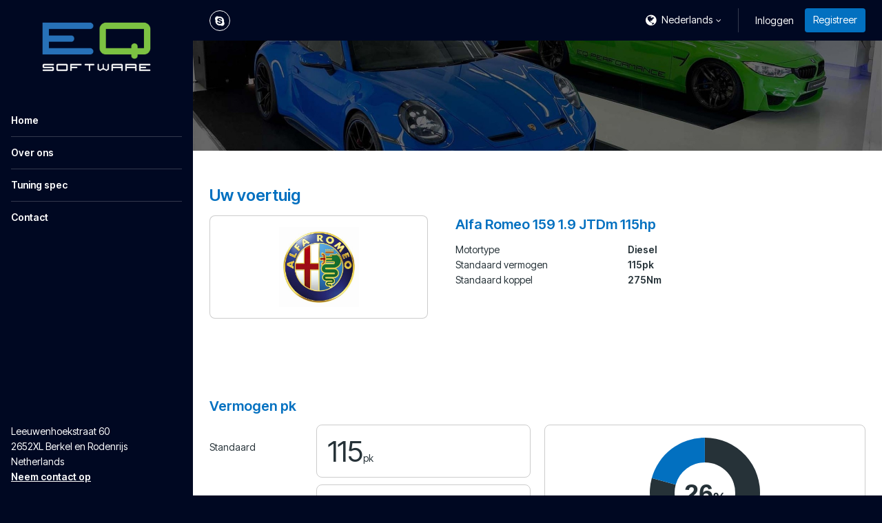

--- FILE ---
content_type: text/html; charset=UTF-8
request_url: https://eq.software/nl/tuning-spec/alfa-romeo/159/2005-g/19-jtdm-115hp
body_size: 4769
content:
<!DOCTYPE html>
<html lang="nl" class="vervolg html-sidebar  ">
<head>
    <meta charset="utf-8">
    <title>Tuning Spec | EQ Software</title>
<meta name="author" content="EQ Software">
<meta name="description" content="Tuning Spec">
<link rel="canonical" href="https://eq.software/nl/tuning-spec/alfa-romeo/159/2005-g/19-jtdm-115hp">    <meta property="og:title" content="Tuning Spec | EQ Software">
<meta property="og:type" content="website">
<meta property="og:url" content="https://eq.software/nl/tuning-spec/alfa-romeo/159/2005-g/19-jtdm-115hp">
<meta property="og:description" content="Tuning Spec">
<meta property="og:site_name" content="EQ Software">
<meta property="og:locale" content="nl_NL">    
    <!-- Icons -->
    <link rel="icon" type="image/png" href="/favicon.png">

    <!-- Responsive & mobiel meta tags -->
    <meta name="HandheldFriendly" content="True">
    <meta name="MobileOptimized" content="320">
    <meta name="viewport" content="width=device-width, initial-scale=1.0, minimum-scale=1.0, maximum-scale=1.0, shrink-to-fit=no">
        
    <!-- Font imports -->
    <link rel="preconnect" href="https://fonts.googleapis.com">
<link rel="preconnect" href="https://fonts.gstatic.com" crossorigin>
<link href="https://fonts.googleapis.com/css2?family=Inter+Tight:ital,wght@0,100..900;1,100..900&display=swap" rel="stylesheet">

    <!-- Stylesheets -->
    <link rel="stylesheet" href="https://cdnjs.cloudflare.com/ajax/libs/font-awesome/4.7.0/css/font-awesome.min.css">
    <link rel="stylesheet" href="/css/pages/app.css?id=5306324368520a2bc4a79cbf099d955a">

    <style>
        :root {
            --body-bg-color: #000822;
            --body-font-family: 'Inter Tight', sans-serif;
            --body-font-weight: 400;
            --body-font-bold-weight: 600;
            --heading-font-family: 'Inter Tight', sans-serif;
            --heading-font-weight: 600;
            --btn-border-radius: 4px;
            --element-border-radius: 8px;

                                                --color-1-background: #000822;
                                    --color-1-block-background: #ffffff;
                                    --color-1-block-body: #263238;
                                    --color-1-block-borders: rgba(0, 0, 0, 0.2);
                                    --color-1-block-button: #0270c0;
                                    --color-1-block-button-text: #ffffff;
                                    --color-1-block-heading: #0270c0;
                                    --color-1-block-primary: #0270c0;
                                    --color-1-body: #ffffff;
                                    --color-1-borders: rgba(255, 255, 255, 0.2);
                                    --color-1-button: #0270c0;
                                    --color-1-button-ghost-border: rgba(255, 255, 255, 0.2);
                                    --color-1-button-ghost-text: #ffffff;
                                    --color-1-button-text: #ffffff;
                                    --color-1-enabled: 1;
                                    --color-1-heading: #ffffff;
                                    --color-1-input-background: #ffffff;
                                    --color-1-input-border: rgba(0, 0, 0, 0.2);
                                    --color-1-input-text: #263238;
                                    --color-1-primary: #ffffff;
                                                                --color-2-background: #eceff1;
                                    --color-2-block-background: #ffffff;
                                    --color-2-block-body: #263238;
                                    --color-2-block-borders: rgba(0, 0, 0, 0.2);
                                    --color-2-block-button: #0270c0;
                                    --color-2-block-button-text: #ffffff;
                                    --color-2-block-heading: #0270c0;
                                    --color-2-block-primary: #0270c0;
                                    --color-2-block-shadow: 0px 2px 2px 0px rgba(0, 0, 0, 0.2);
                                    --color-2-body: #263238;
                                    --color-2-borders: rgba(0, 0, 0, 0.2);
                                    --color-2-button: #0270c0;
                                    --color-2-button-ghost-border: rgba(0, 0, 0, 0.2);
                                    --color-2-button-ghost-text: #263238;
                                    --color-2-button-text: #ffffff;
                                    --color-2-enabled: 1;
                                    --color-2-heading: #0270c0;
                                    --color-2-input-background: #ffffff;
                                    --color-2-input-border: rgba(0, 0, 0, 0.2);
                                    --color-2-input-text: #263238;
                                    --color-2-primary: #0270c0;
                                                                --color-3-background: #ffffff;
                                    --color-3-block-background: #eceff1;
                                    --color-3-block-body: #263238;
                                    --color-3-block-borders: rgba(255, 255, 255, 0.2);
                                    --color-3-block-button: #0270c0;
                                    --color-3-block-button-text: #ffffff;
                                    --color-3-block-heading: #0270c0;
                                    --color-3-block-primary: #0270c0;
                                    --color-3-body: #263238;
                                    --color-3-borders: rgba(0, 0, 0, 0.2);
                                    --color-3-button: #0270c0;
                                    --color-3-button-ghost-border: rgba(0, 0, 0, 0.2);
                                    --color-3-button-ghost-text: #263238;
                                    --color-3-button-text: #ffffff;
                                    --color-3-enabled: 1;
                                    --color-3-heading: #0270c0;
                                    --color-3-input-background: #ffffff;
                                    --color-3-input-border: rgba(0, 0, 0, 0.2);
                                    --color-3-input-text: #263238;
                                    --color-3-primary: #0270c0;
                                                                --color-4-background: #0270c0;
                                    --color-4-block-background: #ffffff;
                                    --color-4-block-body: #263238;
                                    --color-4-block-borders: rgba(0, 0, 0, 0.2);
                                    --color-4-block-button: #0270c0;
                                    --color-4-block-button-text: #ffffff;
                                    --color-4-block-heading: #0270c0;
                                    --color-4-block-primary: #0270c0;
                                    --color-4-body: #ffffff;
                                    --color-4-borders: rgba(255, 255, 255, 0.2);
                                    --color-4-button: #ffffff;
                                    --color-4-button-ghost-border: rgba(255, 255, 255, 0.2);
                                    --color-4-button-ghost-text: #ffffff;
                                    --color-4-button-text: #263238;
                                    --color-4-enabled: 1;
                                    --color-4-heading: #ffffff;
                                    --color-4-input-background: #ffffff;
                                    --color-4-input-border: rgba(0, 0, 0, 0.2);
                                    --color-4-input-text: #263238;
                                    --color-4-primary: #ffffff;
                                                                --color-5-background: #000822;
                                    --color-5-block-background: #ffffff;
                                    --color-5-block-body: #263238;
                                    --color-5-block-borders: rgba(0, 0, 0, 0.2);
                                    --color-5-block-button: #0270c0;
                                    --color-5-block-button-text: #ffffff;
                                    --color-5-block-heading: #0270c0;
                                    --color-5-block-primary: #0270c0;
                                    --color-5-body: #ffffff;
                                    --color-5-borders: rgba(255, 255, 255, 0.2);
                                    --color-5-button: #0270c0;
                                    --color-5-button-ghost-border: rgba(255, 255, 255, 0.2);
                                    --color-5-button-ghost-text: #ffffff;
                                    --color-5-button-text: #ffffff;
                                    --color-5-enabled: 1;
                                    --color-5-heading: #ffffff;
                                    --color-5-input-background: #ffffff;
                                    --color-5-input-border: rgba(0, 0, 0, 0.2);
                                    --color-5-input-text: #263238;
                                    --color-5-primary: #ffffff;
                                    }

            </style>

    
                
    <meta name="original-language" content="en">

            <script nonce="Q55nOATKR8IdJAWLifHtOJdHtV2JNFoo">
                window.dataLayer = window.dataLayer || [];
                function gtag(){dataLayer.push(arguments);}
            </script>

            
            
            
        
    
            <script nonce="Q55nOATKR8IdJAWLifHtOJdHtV2JNFoo" type="application/ld+json">
                {"@context":{"@vocab":"http:\/\/schema.org","@base":"https:\/\/eq.software"},"@graph":[{"@type":"LocalBusiness","@id":"#business","name":"EQ Software","email":"info@eq.software","url":"https:\/\/eq.software","description":"EQ Software","image":"https:\/\/cdn.file-service.com\/2018\/11\/07\/logos\/header\/8869-logo.png","address":{"@type":"PostalAddress","postalCode":"2652XL","streetAddress":"Leeuwenhoekstraat 60","addressLocality":"Berkel en Rodenrijs","addressCountry":"NL"}}]}
            </script>
        </head>
<body>


<div class="Layout">
    <div class="Layout__sidebar  color-5" data-color="5" id="sidebar">
    <div class="Sidebar">
        <button class="Sidebar__close" aria-label="Close sidebar"></button>
        <div class="Sidebar__logo">
            <a href="https://eq.software/nl" title="EQ Software"><img src="https://cdn.file-service.com/2018/11/07/logos/header/8869-logo.png" alt="EQ Software" title="EQ Software"></a>
        </div>
        <nav class="Sidebar__navigation Navigation Navigation--sidebar">
            <ul>
            <li >
            <a href="https://eq.software/nl" title="Home" class="item">
                Home
            </a>
                    </li>
            <li >
            <a href="https://eq.software/nl/over-ons" title="Over ons" class="item">
                Over ons
            </a>
                    </li>
            <li >
            <a href="https://eq.software/nl/tuning-spec" title="Tuning Spec" class="item active" aria-current="true">
                Tuning spec
            </a>
                    </li>
            <li >
            <a href="https://eq.software/nl/contact" title="Contact" class="item">
                Contact
            </a>
                    </li>
    </ul>

        </nav>
                    <div class="Sidebar__contact">
                                    <div class="Sidebar__contactAddress">
                        <div>Leeuwenhoekstraat 60</div>
                                                <div>2652XL Berkel en Rodenrijs</div>
                        <div>Netherlands</div>
                    </div>
                                <div class="Sidebar__contactTitle"><a href="mailto:info@eq.software">Neem contact op</a></div>
            </div>
                        <div class="Sidebar__social">
            <div class="Social">
                                    <a href="skype:tez335i?chat" class="Social__item Social__item--skype" title="Skype" target="_blank"></a>
                            </div>
        </div>
        <div class="Sidebar__phone"><a href=""></a></div>
    </div>
</div>

    <div class="Layout__main">
        <div class="Top color-1" data-color="1">
    <div class="Container">
        <div class="Top__inner">
            <div class="Top__logo">
                <a href="https://eq.software/nl">
                    <img src="https://cdn.file-service.com/2018/11/07/logos/header/8869-logo.png" alt="EQ Software">
                </a>
            </div>
            <div class="Top__inner__left">
                                    <div class="Social Top__inner__social">
                                                    <a href="skype:tez335i?chat" class="Social__item Social__item--skype" title="Skype" target="_blank"></a>
                                            </div>
                                                            </div>
            <div class="Top__inner__right">
                <div class="Top__item Top__item--language">
        <div class="Top__languageCurrent">
            <span>Nederlands</span>
        </div>
        <div class="Top__languageDropdown">
                                                <a href="https://eq.software">English</a>
                                                                </div>
    </div>

                                    <div class="Top__item Top__item--account">
                                                    <a href="https://eq.software/account/nl/login" class="body-color">Inloggen</a>
                                                                            <a href="https://eq.software/account/nl/register" class="btn btn--register">Registreer</a>
                                            </div>
                                <div class="Top__item Top__item--menu">
                    <button type="button" aria-expanded="false" class="Top__menuTrigger" aria-controls="sidebar">
                        <span>Menu</span>
                    </button>
                </div>
            </div>
        </div>
    </div>
</div>

            <main>
                    <section class="Header Header--small SectionRow Content color-4">
    <picture>
        <source srcset="https://cdn.file-service.com/2024/12/16/widgets.headerSmall/small/homepagebg-2021-1920-820717.jpg 1x, https://cdn.file-service.com/2024/12/16/widgets.headerSmall/small2x/homepagebg-2021-1920-820717.jpg 2x" media="(max-width: 420px)" type="image/jpg">
        <source srcset="https://cdn.file-service.com/2024/12/16/widgets.headerSmall/medium/homepagebg-2021-1920-820717.jpg 1x, https://cdn.file-service.com/2024/12/16/widgets.headerSmall/medium2x/homepagebg-2021-1920-820717.jpg 2x" media="(max-width: 1200px)" type="image/jpg">
        <source srcset="https://cdn.file-service.com/2024/12/16/widgets.headerSmall/big/homepagebg-2021-1920-820717.jpg 1x, https://cdn.file-service.com/2024/12/16/widgets.headerSmall/big2x/homepagebg-2021-1920-820717.jpg 2x" type="image/jpg">
        <source srcset="https://cdn.file-service.com/2024/12/16/widgets.headerSmall/big/homepagebg-2021-1920-820717.jpg 1x, https://cdn.file-service.com/2024/12/16/widgets.headerSmall/big2x/homepagebg-2021-1920-820717.jpg 2x" type="image/jpg">
        <img src="https://cdn.file-service.com/2024/12/16/widgets.headerSmall/big/homepagebg-2021-1920-820717.jpg" alt="" class="Header__image">
    </picture>
    <div class="Container Clear">
        <div class="Header__contents">
                    </div>
    </div>
</section>

                    <section class="SectionRow Vehicle color-3">
        <div class="Container Clear">
            <h1>Uw voertuig</h1>
            <div class="VehicleInfo">
                <div class="Vehicle__image">
                    <img src="https://cdn-api.dyno-chiptuningfiles.com/2020/01/27/makes/image/big/logo-alfa-romeo-37.jpg" alt="Alfa Romeo 159 1.9 JTDm 115hp">
                </div>
                <div class="Vehicle__content">
                    <h2 class="Vehicle__name">Alfa Romeo 159 1.9 JTDm 115hp</h2>
                    <table>
                        <tbody>
                                                            <tr>
                                    <td>Motortype</td>
                                    <td>Diesel</td>
                                </tr>
                                                        <tr>
                                <td>Standaard vermogen</td>
                                <td>115pk</td>
                            </tr>
                            <tr>
                                <td>Standaard koppel</td>
                                <td>275Nm</td>
                            </tr>
                        </tbody>
                    </table>
                </div>
            </div>
        </div>
    </section>
<section class="SectionRow EnginePower color-3">
        <div class="Container Clear">
            <div class="EnginePowerWrapper">
                <h2 class="font-highlight">Vermogen pk</h2>
                <div class="EnginePower__left">
                    <div class="EnginePower__item">
                        <div class="EnginePower__label">Standaard</div>
                        <div class="EnginePower__result">115<span>pk</span></div>
                    </div>
                    <div class="EnginePower__item">
                        <div class="EnginePower__label">Getuned</div>
                        <div class="EnginePower__result">145<span>pk</span></div>
                    </div>
                                            <div class="EnginePower__item EnginePower__item--total">
                            <div class="EnginePower__label">Verschil</div>
                            <div class="EnginePower__result button-color">30<span>pk</span></div>
                        </div>
                                    </div>

                                    <div class="EnginePower__right">
                        <div
                            class="EnginePower__chart"
                            data-text-color="#263238"
                            data-standard="115"
                            data-standard-title="Standaard vermogen"
                            data-standard-color="#263238"
                            data-up="145"
                            data-up-title="Stage 1 vermogen"
                            data-up-color="#0270c0"
                            data-legend-suffix="pk"
                        ></div>
                    </div>
                            </div>

            <div class="EnginePowerWrapper">
                <h2 class="font-highlight">Koppel Nm</h2>
                <div class="EnginePower__left">
                    <div class="EnginePower__item">
                        <div class="EnginePower__label">Standaard</div>
                        <div class="EnginePower__result">275<span>Nm</span></div>
                    </div>
                    <div class="EnginePower__item">
                        <div class="EnginePower__label">Getuned</div>
                        <div class="EnginePower__result">350<span>Nm</span></div>
                    </div>
                                            <div class="EnginePower__item EnginePower__item--total">
                            <div class="EnginePower__label">Koppel</div>
                            <div class="EnginePower__result button-color">75<span>Nm</span></div>
                        </div>
                                    </div>

                                    <div class="EnginePower__right">
                        <div
                            class="EnginePower__chart"
                            data-text-color="#263238"
                            data-standard="275"
                            data-standard-title="Standaard koppel"
                            data-standard-color="#263238"
                            data-up="350"
                            data-up-title="Stage 1 koppel"
                            data-up-color="#0270c0"
                            data-legend-suffix="Nm"
                        ></div>
                    </div>
                            </div>

                            <div class="EnginePowerWrapper">
                    <h2 class="font-highlight">Dynograph</h2>
                    <div class="Dynograph">
                        <div class="Dynograph__labels">
                            <div class="EnginePower__item">
                                <div class="EnginePower__label">Vermogen na tunen</div>
                                <div class="EnginePower__result border-color">
                                    <div>145<span>pk</span></div>
                                </div>
                            </div>
                            <div class="EnginePower__item">
                                <div class="EnginePower__label">Koppel na tunen</div>
                                <div class="EnginePower__result border-color">
                                    <div>350<span>Nm</span></div>
                                </div>
                            </div>
                        </div>
                        <div class="EnginePower__right EnginePower__right--dynograph border-color">
                            <a href="https://eq.software/api/v1/dynographs/25" data-fancybox-type="image" class="fancybox" title="Alfa Romeo 159 1.9 JTDm 115hp">
                                <img src="https://eq.software/api/v1/dynographs/25" alt="Alfa Romeo 159 1.9 JTDm 115hp" title="Alfa Romeo 159 1.9 JTDm 115hp">
                            </a>
                        </div>
                    </div>
                </div>
                    </div>
    </section>
<section class="SectionRow Content color-3">
        <div class="Container Clear">
            <div class="FileSpecs__section">
                <div class="FileSpecs__improvements">
                    <h1>Alfa Romeo 159 1.9 JTDm 115hp</h1>

                                            <input type="text" name="stage" value="1" style="display: none;">
                    
                    <div data-usable="{&quot;urlname&quot;:&quot;table&quot;,&quot;fields&quot;:[{&quot;path&quot;:&quot;stage&quot;,&quot;values&quot;:[&quot;1&quot;]}]}">
                        <div class="ChiptuningComparison Clear">
    <div class="ChiptuningComparison__row">
        <div class="ChiptuningComparison__col">&nbsp;</div>
        <div class="ChiptuningComparison__col">
            <div class="ChiptuningComparison__label">Standaard</div>
        </div>
        <div class="ChiptuningComparison__col">
            <div class="ChiptuningComparison__label">Na tuning</div>
        </div>
        <div class="ChiptuningComparison__col">
            <div class="ChiptuningComparison__label">Verschil</div>
        </div>
    </div>
    <div class="ChiptuningComparison__row">
        <div class="ChiptuningComparison__col">
            <div class="ChiptuningComparison__label-arrow">PK</div>
        </div>
        <div class="ChiptuningComparison__col">
            <div class="ChiptuningComparison__number">115pk</div>
        </div>
        <div class="ChiptuningComparison__col">
            <div class="ChiptuningComparison__number">
                145pk
                <span data-tooltip="Resultaten zijn gebaseerd op goed onderhouden voertuigen onder ideale omstandigheden"></span>
            </div>
        </div>
        <div class="ChiptuningComparison__col">
            <div class="ChiptuningComparison__number ChiptuningComparison__number--highlight">
                30pk
                <span data-tooltip="Resultaten zijn gebaseerd op goed onderhouden voertuigen onder ideale omstandigheden"></span>
            </div>
        </div>
    </div>
    <div class="ChiptuningComparison__row">
        <div class="ChiptuningComparison__col">
            <div class="ChiptuningComparison__label-arrow">Koppel</div>
        </div>
        <div class="ChiptuningComparison__col">
            <div class="ChiptuningComparison__number">275Nm</div>
        </div>
        <div class="ChiptuningComparison__col">
            <div class="ChiptuningComparison__number">
                350Nm
            </div>
        </div>
        <div class="ChiptuningComparison__col">
            <div class="ChiptuningComparison__number ChiptuningComparison__number--highlight">
                75Nm
            </div>
        </div>
    </div>
</div>
                    </div>
                                    </div>

                <div class="FileSpecs__data">
                                            <div>
                            <span>Methode</span>
                            <span>chiptuning</span>
                        </div>
                                        <div>
                        <span>Opties</span>
                        <span>stage 1, stage 2, decat</span>
                    </div>
                </div>
            </div>
        </div>
    </section>
<section class="SectionRow Content color-3">
        <div class="Container Clear">
            <div class="FileSpecs__section">
                <div class="FileSpecs__logo"><img src="https://cdn-api.dyno-chiptuningfiles.com/2020/01/27/makes/image/big/logo-alfa-romeo-37.jpg"></div>
                <div class="FileSpecs__text"><h2>Tuning file Alfa Romeo 159 (2005 ->) 1.9 JTDm 115hp</h2><p>EQ Software is leading in the development of Alfa Romeo 159 1.9 JTDm 115hp tuning files. The development of each Alfa Romeo 159 1.9 JTDm 115hp tuning file is the result of perfection and dedication by EQ Software programmers. The organization only uses the latest technologies and has many years experience in ECU remapping software. Many (chiptuning) organizations around the globe download their tuning files for Alfa Romeo 159 1.9 JTDm 115hp at EQ Software for the best possible result. All Alfa Romeo 159 1.9 JTDm 115hp tuning files deliver the best possible performance and results within the safety margins.</p><ul><li>100% custom made tuning file guarantee;</li><li>Tested and developed via a 4x4 Dynometer;</li><li>Best possible performance and results, within the safety margins;</li><li>Reduced fuel consumption.</li></ul></div>
            </div>
        </div>
    </section>
<section class="SectionRow SectionRow--small color-3">
        <div class="Container Clear">
            <div class="FileSpecs">
                <div class="FileSpecs__section">
                    <div class="FileSpecs__links FileSpecs__links--back">
                        <div>
                                                            <a href="https://eq.software/nl/tuning-spec/alfa-romeo/159/2005-g" class="btn btn--ghost" title="Alfa Romeo 159 (2005 -&gt;)">Alfa Romeo 159 (2005 -&gt;)</a>
                                                                                        <a href="https://eq.software/nl/tuning-spec/alfa-romeo/159" class="btn btn--ghost" title="Alfa Romeo 159">Alfa Romeo 159</a>
                                                                                        <a href="https://eq.software/nl/tuning-spec/alfa-romeo" class="btn btn--ghost" title="Alfa Romeo">Alfa Romeo</a>
                                                        <a href="https://eq.software/nl/tuning-spec" class="btn btn--ghost" title="Overzicht">Overzicht</a>
                        </div>
                    </div>
                </div>
            </div>
        </div>
    </section>

    </main>

        <footer class="SectionRow Footer color-1">
            <div class="Container Clear">
                <div class="FooterAbout">
                    <div class="FooterAbout__logo FooterAbout__logo--no-background">
                        <img src="https://cdn.file-service.com/2018/11/07/logos/header/8869-logo.png" alt="EQ Software" title="EQ Software">
                    </div>
                    <div class="FooterAbout__contact">
                                                    <div class="FooterAbout__contactAddress">
                                <div>Leeuwenhoekstraat 60</div>
                                                                <div>2652XL Berkel en Rodenrijs</div>
                                <div>Netherlands</div>
                            </div>
                                                <div class="FooterAbout__contact-info">
                            <a href="mailto:info@eq.software" class="more" title="Neem contact op">Neem contact op</a>
                        </div>
                    </div>
                </div>

                                    <div class="Social">
                                                    <a href="skype:tez335i?chat" class="Social__item Social__item--skype" title="Skype" target="_blank"></a>
                                            </div>
                
                <div class="Footer__copyright">
                    &copy;&nbsp;2026&nbsp;EQ Software
                                            <span>•</span> <a href="/legal/privacy-policy" title="Bekijk Privacyverklaring" target="_blank">Privacyverklaring</a>
                                                                <span>•</span> <a href="/legal/refund-policy" title="Bekijk Restitutiebeleid" target="_blank">Restitutiebeleid</a>
                                                                <span>•</span> <a href="/legal/terms-and-conditions" title="Bekijk Voorwaarden" target="_blank">Voorwaarden</a>
                                                                <span>•</span> <a href="/legal/disclaimer" title="Bekijk Disclaimer" target="_blank">Disclaimer</a>
                                    </div>
            </div>
        </footer>
    </div>
</div>


<script src="/js/pages/plugins.js?id=ca6be7d0526ae7465b04508ec2b3cfe8"></script>
<script src="/js/pages/app.js?id=df041085f4106ff96b9e33814daab935"></script>

    

</body>
</html>


--- FILE ---
content_type: application/javascript; charset=UTF-8
request_url: https://eq.software/js/pages/app.js?id=df041085f4106ff96b9e33814daab935
body_size: 142981
content:
/*! For license information please see app.js.LICENSE.txt */
!function(){var t={72505:function(t,e,i){t.exports=i(18015)},35592:function(t,e,i){"use strict";var n=i(9516),r=i(7522),o=i(33948),s=i(79106),a=i(99615),l=i(62012),h=i(64202),c=i(47763);t.exports=function(t){return new Promise((function(e,i){var u=t.data,d=t.headers,p=t.responseType;n.isFormData(u)&&delete d["Content-Type"];var f=new XMLHttpRequest;if(t.auth){var g=t.auth.username||"",v=t.auth.password?unescape(encodeURIComponent(t.auth.password)):"";d.Authorization="Basic "+btoa(g+":"+v)}var m=a(t.baseURL,t.url);function y(){if(f){var n="getAllResponseHeaders"in f?l(f.getAllResponseHeaders()):null,o={data:p&&"text"!==p&&"json"!==p?f.response:f.responseText,status:f.status,statusText:f.statusText,headers:n,config:t,request:f};r(e,i,o),f=null}}if(f.open(t.method.toUpperCase(),s(m,t.params,t.paramsSerializer),!0),f.timeout=t.timeout,"onloadend"in f?f.onloadend=y:f.onreadystatechange=function(){f&&4===f.readyState&&(0!==f.status||f.responseURL&&0===f.responseURL.indexOf("file:"))&&setTimeout(y)},f.onabort=function(){f&&(i(c("Request aborted",t,"ECONNABORTED",f)),f=null)},f.onerror=function(){i(c("Network Error",t,null,f)),f=null},f.ontimeout=function(){var e="timeout of "+t.timeout+"ms exceeded";t.timeoutErrorMessage&&(e=t.timeoutErrorMessage),i(c(e,t,t.transitional&&t.transitional.clarifyTimeoutError?"ETIMEDOUT":"ECONNABORTED",f)),f=null},n.isStandardBrowserEnv()){var x=(t.withCredentials||h(m))&&t.xsrfCookieName?o.read(t.xsrfCookieName):void 0;x&&(d[t.xsrfHeaderName]=x)}"setRequestHeader"in f&&n.forEach(d,(function(t,e){void 0===u&&"content-type"===e.toLowerCase()?delete d[e]:f.setRequestHeader(e,t)})),n.isUndefined(t.withCredentials)||(f.withCredentials=!!t.withCredentials),p&&"json"!==p&&(f.responseType=t.responseType),"function"==typeof t.onDownloadProgress&&f.addEventListener("progress",t.onDownloadProgress),"function"==typeof t.onUploadProgress&&f.upload&&f.upload.addEventListener("progress",t.onUploadProgress),t.cancelToken&&t.cancelToken.promise.then((function(t){f&&(f.abort(),i(t),f=null)})),u||(u=null),f.send(u)}))}},18015:function(t,e,i){"use strict";var n=i(9516),r=i(69012),o=i(35155),s=i(85343);function a(t){var e=new o(t),i=r(o.prototype.request,e);return n.extend(i,o.prototype,e),n.extend(i,e),i}var l=a(i(96987));l.Axios=o,l.create=function(t){return a(s(l.defaults,t))},l.Cancel=i(31928),l.CancelToken=i(3191),l.isCancel=i(93864),l.all=function(t){return Promise.all(t)},l.spread=i(17980),l.isAxiosError=i(45019),t.exports=l,t.exports.default=l},31928:function(t){"use strict";function e(t){this.message=t}e.prototype.toString=function(){return"Cancel"+(this.message?": "+this.message:"")},e.prototype.__CANCEL__=!0,t.exports=e},3191:function(t,e,i){"use strict";var n=i(31928);function r(t){if("function"!=typeof t)throw new TypeError("executor must be a function.");var e;this.promise=new Promise((function(t){e=t}));var i=this;t((function(t){i.reason||(i.reason=new n(t),e(i.reason))}))}r.prototype.throwIfRequested=function(){if(this.reason)throw this.reason},r.source=function(){var t;return{token:new r((function(e){t=e})),cancel:t}},t.exports=r},93864:function(t){"use strict";t.exports=function(t){return!(!t||!t.__CANCEL__)}},35155:function(t,e,i){"use strict";var n=i(9516),r=i(79106),o=i(83471),s=i(64490),a=i(85343),l=i(34841),h=l.validators;function c(t){this.defaults=t,this.interceptors={request:new o,response:new o}}c.prototype.request=function(t){"string"==typeof t?(t=arguments[1]||{}).url=arguments[0]:t=t||{},(t=a(this.defaults,t)).method?t.method=t.method.toLowerCase():this.defaults.method?t.method=this.defaults.method.toLowerCase():t.method="get";var e=t.transitional;void 0!==e&&l.assertOptions(e,{silentJSONParsing:h.transitional(h.boolean,"1.0.0"),forcedJSONParsing:h.transitional(h.boolean,"1.0.0"),clarifyTimeoutError:h.transitional(h.boolean,"1.0.0")},!1);var i=[],n=!0;this.interceptors.request.forEach((function(e){"function"==typeof e.runWhen&&!1===e.runWhen(t)||(n=n&&e.synchronous,i.unshift(e.fulfilled,e.rejected))}));var r,o=[];if(this.interceptors.response.forEach((function(t){o.push(t.fulfilled,t.rejected)})),!n){var c=[s,void 0];for(Array.prototype.unshift.apply(c,i),c=c.concat(o),r=Promise.resolve(t);c.length;)r=r.then(c.shift(),c.shift());return r}for(var u=t;i.length;){var d=i.shift(),p=i.shift();try{u=d(u)}catch(t){p(t);break}}try{r=s(u)}catch(t){return Promise.reject(t)}for(;o.length;)r=r.then(o.shift(),o.shift());return r},c.prototype.getUri=function(t){return t=a(this.defaults,t),r(t.url,t.params,t.paramsSerializer).replace(/^\?/,"")},n.forEach(["delete","get","head","options"],(function(t){c.prototype[t]=function(e,i){return this.request(a(i||{},{method:t,url:e,data:(i||{}).data}))}})),n.forEach(["post","put","patch"],(function(t){c.prototype[t]=function(e,i,n){return this.request(a(n||{},{method:t,url:e,data:i}))}})),t.exports=c},83471:function(t,e,i){"use strict";var n=i(9516);function r(){this.handlers=[]}r.prototype.use=function(t,e,i){return this.handlers.push({fulfilled:t,rejected:e,synchronous:!!i&&i.synchronous,runWhen:i?i.runWhen:null}),this.handlers.length-1},r.prototype.eject=function(t){this.handlers[t]&&(this.handlers[t]=null)},r.prototype.forEach=function(t){n.forEach(this.handlers,(function(e){null!==e&&t(e)}))},t.exports=r},99615:function(t,e,i){"use strict";var n=i(29137),r=i(84680);t.exports=function(t,e){return t&&!n(e)?r(t,e):e}},47763:function(t,e,i){"use strict";var n=i(5449);t.exports=function(t,e,i,r,o){var s=new Error(t);return n(s,e,i,r,o)}},64490:function(t,e,i){"use strict";var n=i(9516),r=i(82881),o=i(93864),s=i(96987);function a(t){t.cancelToken&&t.cancelToken.throwIfRequested()}t.exports=function(t){return a(t),t.headers=t.headers||{},t.data=r.call(t,t.data,t.headers,t.transformRequest),t.headers=n.merge(t.headers.common||{},t.headers[t.method]||{},t.headers),n.forEach(["delete","get","head","post","put","patch","common"],(function(e){delete t.headers[e]})),(t.adapter||s.adapter)(t).then((function(e){return a(t),e.data=r.call(t,e.data,e.headers,t.transformResponse),e}),(function(e){return o(e)||(a(t),e&&e.response&&(e.response.data=r.call(t,e.response.data,e.response.headers,t.transformResponse))),Promise.reject(e)}))}},5449:function(t){"use strict";t.exports=function(t,e,i,n,r){return t.config=e,i&&(t.code=i),t.request=n,t.response=r,t.isAxiosError=!0,t.toJSON=function(){return{message:this.message,name:this.name,description:this.description,number:this.number,fileName:this.fileName,lineNumber:this.lineNumber,columnNumber:this.columnNumber,stack:this.stack,config:this.config,code:this.code}},t}},85343:function(t,e,i){"use strict";var n=i(9516);t.exports=function(t,e){e=e||{};var i={},r=["url","method","data"],o=["headers","auth","proxy","params"],s=["baseURL","transformRequest","transformResponse","paramsSerializer","timeout","timeoutMessage","withCredentials","adapter","responseType","xsrfCookieName","xsrfHeaderName","onUploadProgress","onDownloadProgress","decompress","maxContentLength","maxBodyLength","maxRedirects","transport","httpAgent","httpsAgent","cancelToken","socketPath","responseEncoding"],a=["validateStatus"];function l(t,e){return n.isPlainObject(t)&&n.isPlainObject(e)?n.merge(t,e):n.isPlainObject(e)?n.merge({},e):n.isArray(e)?e.slice():e}function h(r){n.isUndefined(e[r])?n.isUndefined(t[r])||(i[r]=l(void 0,t[r])):i[r]=l(t[r],e[r])}n.forEach(r,(function(t){n.isUndefined(e[t])||(i[t]=l(void 0,e[t]))})),n.forEach(o,h),n.forEach(s,(function(r){n.isUndefined(e[r])?n.isUndefined(t[r])||(i[r]=l(void 0,t[r])):i[r]=l(void 0,e[r])})),n.forEach(a,(function(n){n in e?i[n]=l(t[n],e[n]):n in t&&(i[n]=l(void 0,t[n]))}));var c=r.concat(o).concat(s).concat(a),u=Object.keys(t).concat(Object.keys(e)).filter((function(t){return-1===c.indexOf(t)}));return n.forEach(u,h),i}},7522:function(t,e,i){"use strict";var n=i(47763);t.exports=function(t,e,i){var r=i.config.validateStatus;i.status&&r&&!r(i.status)?e(n("Request failed with status code "+i.status,i.config,null,i.request,i)):t(i)}},82881:function(t,e,i){"use strict";var n=i(9516),r=i(96987);t.exports=function(t,e,i){var o=this||r;return n.forEach(i,(function(i){t=i.call(o,t,e)})),t}},96987:function(t,e,i){"use strict";var n=i(65606),r=i(9516),o=i(7018),s=i(5449),a={"Content-Type":"application/x-www-form-urlencoded"};function l(t,e){!r.isUndefined(t)&&r.isUndefined(t["Content-Type"])&&(t["Content-Type"]=e)}var h,c={transitional:{silentJSONParsing:!0,forcedJSONParsing:!0,clarifyTimeoutError:!1},adapter:(("undefined"!=typeof XMLHttpRequest||void 0!==n&&"[object process]"===Object.prototype.toString.call(n))&&(h=i(35592)),h),transformRequest:[function(t,e){return o(e,"Accept"),o(e,"Content-Type"),r.isFormData(t)||r.isArrayBuffer(t)||r.isBuffer(t)||r.isStream(t)||r.isFile(t)||r.isBlob(t)?t:r.isArrayBufferView(t)?t.buffer:r.isURLSearchParams(t)?(l(e,"application/x-www-form-urlencoded;charset=utf-8"),t.toString()):r.isObject(t)||e&&"application/json"===e["Content-Type"]?(l(e,"application/json"),function(t,e,i){if(r.isString(t))try{return(e||JSON.parse)(t),r.trim(t)}catch(t){if("SyntaxError"!==t.name)throw t}return(i||JSON.stringify)(t)}(t)):t}],transformResponse:[function(t){var e=this.transitional,i=e&&e.silentJSONParsing,n=e&&e.forcedJSONParsing,o=!i&&"json"===this.responseType;if(o||n&&r.isString(t)&&t.length)try{return JSON.parse(t)}catch(t){if(o){if("SyntaxError"===t.name)throw s(t,this,"E_JSON_PARSE");throw t}}return t}],timeout:0,xsrfCookieName:"XSRF-TOKEN",xsrfHeaderName:"X-XSRF-TOKEN",maxContentLength:-1,maxBodyLength:-1,validateStatus:function(t){return t>=200&&t<300}};c.headers={common:{Accept:"application/json, text/plain, */*"}},r.forEach(["delete","get","head"],(function(t){c.headers[t]={}})),r.forEach(["post","put","patch"],(function(t){c.headers[t]=r.merge(a)})),t.exports=c},69012:function(t){"use strict";t.exports=function(t,e){return function(){for(var i=new Array(arguments.length),n=0;n<i.length;n++)i[n]=arguments[n];return t.apply(e,i)}}},79106:function(t,e,i){"use strict";var n=i(9516);function r(t){return encodeURIComponent(t).replace(/%3A/gi,":").replace(/%24/g,"$").replace(/%2C/gi,",").replace(/%20/g,"+").replace(/%5B/gi,"[").replace(/%5D/gi,"]")}t.exports=function(t,e,i){if(!e)return t;var o;if(i)o=i(e);else if(n.isURLSearchParams(e))o=e.toString();else{var s=[];n.forEach(e,(function(t,e){null!=t&&(n.isArray(t)?e+="[]":t=[t],n.forEach(t,(function(t){n.isDate(t)?t=t.toISOString():n.isObject(t)&&(t=JSON.stringify(t)),s.push(r(e)+"="+r(t))})))})),o=s.join("&")}if(o){var a=t.indexOf("#");-1!==a&&(t=t.slice(0,a)),t+=(-1===t.indexOf("?")?"?":"&")+o}return t}},84680:function(t){"use strict";t.exports=function(t,e){return e?t.replace(/\/+$/,"")+"/"+e.replace(/^\/+/,""):t}},33948:function(t,e,i){"use strict";var n=i(9516);t.exports=n.isStandardBrowserEnv()?{write:function(t,e,i,r,o,s){var a=[];a.push(t+"="+encodeURIComponent(e)),n.isNumber(i)&&a.push("expires="+new Date(i).toGMTString()),n.isString(r)&&a.push("path="+r),n.isString(o)&&a.push("domain="+o),!0===s&&a.push("secure"),document.cookie=a.join("; ")},read:function(t){var e=document.cookie.match(new RegExp("(^|;\\s*)("+t+")=([^;]*)"));return e?decodeURIComponent(e[3]):null},remove:function(t){this.write(t,"",Date.now()-864e5)}}:{write:function(){},read:function(){return null},remove:function(){}}},29137:function(t){"use strict";t.exports=function(t){return/^([a-z][a-z\d\+\-\.]*:)?\/\//i.test(t)}},45019:function(t){"use strict";t.exports=function(t){return"object"==typeof t&&!0===t.isAxiosError}},64202:function(t,e,i){"use strict";var n=i(9516);t.exports=n.isStandardBrowserEnv()?function(){var t,e=/(msie|trident)/i.test(navigator.userAgent),i=document.createElement("a");function r(t){var n=t;return e&&(i.setAttribute("href",n),n=i.href),i.setAttribute("href",n),{href:i.href,protocol:i.protocol?i.protocol.replace(/:$/,""):"",host:i.host,search:i.search?i.search.replace(/^\?/,""):"",hash:i.hash?i.hash.replace(/^#/,""):"",hostname:i.hostname,port:i.port,pathname:"/"===i.pathname.charAt(0)?i.pathname:"/"+i.pathname}}return t=r(window.location.href),function(e){var i=n.isString(e)?r(e):e;return i.protocol===t.protocol&&i.host===t.host}}():function(){return!0}},7018:function(t,e,i){"use strict";var n=i(9516);t.exports=function(t,e){n.forEach(t,(function(i,n){n!==e&&n.toUpperCase()===e.toUpperCase()&&(t[e]=i,delete t[n])}))}},62012:function(t,e,i){"use strict";var n=i(9516),r=["age","authorization","content-length","content-type","etag","expires","from","host","if-modified-since","if-unmodified-since","last-modified","location","max-forwards","proxy-authorization","referer","retry-after","user-agent"];t.exports=function(t){var e,i,o,s={};return t?(n.forEach(t.split("\n"),(function(t){if(o=t.indexOf(":"),e=n.trim(t.substr(0,o)).toLowerCase(),i=n.trim(t.substr(o+1)),e){if(s[e]&&r.indexOf(e)>=0)return;s[e]="set-cookie"===e?(s[e]?s[e]:[]).concat([i]):s[e]?s[e]+", "+i:i}})),s):s}},17980:function(t){"use strict";t.exports=function(t){return function(e){return t.apply(null,e)}}},34841:function(t,e,i){"use strict";var n=i(64198),r={};["object","boolean","number","function","string","symbol"].forEach((function(t,e){r[t]=function(i){return typeof i===t||"a"+(e<1?"n ":" ")+t}}));var o={},s=n.version.split(".");function a(t,e){for(var i=e?e.split("."):s,n=t.split("."),r=0;r<3;r++){if(i[r]>n[r])return!0;if(i[r]<n[r])return!1}return!1}r.transitional=function(t,e,i){var r=e&&a(e);function s(t,e){return"[Axios v"+n.version+"] Transitional option '"+t+"'"+e+(i?". "+i:"")}return function(i,n,a){if(!1===t)throw new Error(s(n," has been removed in "+e));return r&&!o[n]&&(o[n]=!0,console.warn(s(n," has been deprecated since v"+e+" and will be removed in the near future"))),!t||t(i,n,a)}},t.exports={isOlderVersion:a,assertOptions:function(t,e,i){if("object"!=typeof t)throw new TypeError("options must be an object");for(var n=Object.keys(t),r=n.length;r-- >0;){var o=n[r],s=e[o];if(s){var a=t[o],l=void 0===a||s(a,o,t);if(!0!==l)throw new TypeError("option "+o+" must be "+l)}else if(!0!==i)throw Error("Unknown option "+o)}},validators:r}},9516:function(t,e,i){"use strict";var n=i(69012),r=Object.prototype.toString;function o(t){return"[object Array]"===r.call(t)}function s(t){return void 0===t}function a(t){return null!==t&&"object"==typeof t}function l(t){if("[object Object]"!==r.call(t))return!1;var e=Object.getPrototypeOf(t);return null===e||e===Object.prototype}function h(t){return"[object Function]"===r.call(t)}function c(t,e){if(null!=t)if("object"!=typeof t&&(t=[t]),o(t))for(var i=0,n=t.length;i<n;i++)e.call(null,t[i],i,t);else for(var r in t)Object.prototype.hasOwnProperty.call(t,r)&&e.call(null,t[r],r,t)}t.exports={isArray:o,isArrayBuffer:function(t){return"[object ArrayBuffer]"===r.call(t)},isBuffer:function(t){return null!==t&&!s(t)&&null!==t.constructor&&!s(t.constructor)&&"function"==typeof t.constructor.isBuffer&&t.constructor.isBuffer(t)},isFormData:function(t){return"undefined"!=typeof FormData&&t instanceof FormData},isArrayBufferView:function(t){return"undefined"!=typeof ArrayBuffer&&ArrayBuffer.isView?ArrayBuffer.isView(t):t&&t.buffer&&t.buffer instanceof ArrayBuffer},isString:function(t){return"string"==typeof t},isNumber:function(t){return"number"==typeof t},isObject:a,isPlainObject:l,isUndefined:s,isDate:function(t){return"[object Date]"===r.call(t)},isFile:function(t){return"[object File]"===r.call(t)},isBlob:function(t){return"[object Blob]"===r.call(t)},isFunction:h,isStream:function(t){return a(t)&&h(t.pipe)},isURLSearchParams:function(t){return"undefined"!=typeof URLSearchParams&&t instanceof URLSearchParams},isStandardBrowserEnv:function(){return("undefined"==typeof navigator||"ReactNative"!==navigator.product&&"NativeScript"!==navigator.product&&"NS"!==navigator.product)&&("undefined"!=typeof window&&"undefined"!=typeof document)},forEach:c,merge:function t(){var e={};function i(i,n){l(e[n])&&l(i)?e[n]=t(e[n],i):l(i)?e[n]=t({},i):o(i)?e[n]=i.slice():e[n]=i}for(var n=0,r=arguments.length;n<r;n++)c(arguments[n],i);return e},extend:function(t,e,i){return c(e,(function(e,r){t[r]=i&&"function"==typeof e?n(e,i):e})),t},trim:function(t){return t.trim?t.trim():t.replace(/^\s+|\s+$/g,"")},stripBOM:function(t){return 65279===t.charCodeAt(0)&&(t=t.slice(1)),t}}},36395:function(){$.ajaxSetup({data:{"ws-is-ajax":1}}),$(document).ajaxSend((function(t,e,i){"undefined"!=typeof ga&&ga("send","pageview",i.url)}))},93740:function(t,e,i){"use strict";i.r(e);var n=i(96584);i.n(n)()("[data-animate-number-to]").on("enter",(function(t){var e=t.getBoundingClientRect().top;$("[data-animate-number-to]").each((function(){this.done||this.getBoundingClientRect().top!==e||(this.done=!0,$(this).prop("Counter",0).animate({Counter:$(this).data("animate-number-to")},{duration:2e3,easing:"swing",step:function(t){$(this).text(Math.round(t))}}))}))}))},62457:function(t,e,i){"use strict";i.r(e);var n=i(12111),r=i.n(n);$(window).on("load",(function(){$(".Chart, .EnginePower__chart, .FuelSaving__graph").each((function(){var t=$(this).data("legend-suffix"),e={value:$(this).data("standard"),title:$(this).data("standard-title"),color:$(this).data("standard-color")},i={value:$(this).data("up"),title:$(this).data("up-title"),color:$(this).data("up-color")};r().chart(this,{chart:{borderWidth:0,type:"pie",stroke:0,spacing:0,margin:8,marginBottom:62,backgroundColor:"transparent"},title:{text:"<span>".concat(((e.value-i.value)/e.value*100*-1).toFixed(0),"</span>%"),align:"center",verticalAlign:"middle",y:8,style:{color:$(this).data("text-color")}},legend:{align:"center",layout:"horizontal",floating:!0,verticalAlign:"bottom",padding:16,itemStyle:{fontWeight:400,fontSize:"14px",color:$(this).data("text-color")},itemMarginTop:4,itemMarginBottom:4,labelFormatter:function(){return this.series.chart.axes[0].categories[this.index]}},tooltip:{enabled:Boolean(t),formatter:function(){return 0==this.point.index?'\n              <div class="ChartTooltip">\n                  <span>'.concat(e.title,"</span>\n                  <strong>").concat(e.value," ").concat(t,"</strong>\n              </div>\n            "):'\n            <div class="ChartTooltip">\n                <span>'.concat(i.title,"</span>\n                <strong>").concat(i.value," ").concat(t,'</strong>\n                <strong class="difference">').concat(i.value-e.value," ").concat(t,"</strong>\n            </div>\n          ")},useHTML:!0},plotOptions:{pie:{borderWidth:0,innerSize:"55%",dataLabels:{enabled:!1},showInLegend:!0}},credits:{enabled:!1},yAxis:{title:{text:null}},xAxis:{categories:[e.title,i.title]},series:[{data:[{y:e.value,color:e.color},{y:i.value-e.value,color:i.color}]}]})}))}))},36404:function(t,e,i){var n=i(2543),r=i(72505);$(document).on("click",".ColorEditor__trigger",(function(){$("html").toggleClass("ColorEditor__trigger--open")})),setTimeout((function(){$(document).find(".ColorPicker").each((function(){var t=$(this).find("input");t.spectrum({showPalette:!0,chooseText:t.data("select"),cancelText:t.data("cancel"),appendTo:$(this),showInitial:!1,preferredFormat:"hex",palette:[["#fff","#000","#ae1832","#613184","#039be5","#0d47a1"],["#009688","#00695c","#3a893a","#8d6e63","#5d4037","#37474f"]],move:function(e){t.val(e.toHexString()).trigger("change")},hide:function(e){t.val(e.toHexString()).trigger("change")}}),t.on("keyup",(function(){t.val().match(/^#/)||t.val("#".concat(t.val())),t.val().match(/^#[a-f0-9]{6}$/i)&&t.spectrum("set",t.val())})),t.on("click",(function(e){e.stopPropagation(),t.focus(),t.spectrum("show")})),t[0].updatePlugin=function(){t.spectrum("set",t.val())}}))}),1e3);var o=n.debounce((function(){r.post("/admin/companies/color-scheme",$(".ColorEditor :input").serialize()).then((function(t){$("#customStyles").replaceWith('<style id="customStyles">'.concat(t.data.styles,"</style>"));var e=$("main .SectionRow.BackgroundColor-".concat($('.ColorEditor [name="self"]').val()));e.removeClass("ColorScheme--dark"),e.removeClass("ColorScheme--dark--flat"),e.removeClass("ColorScheme--light"),e.removeClass("ColorScheme--light--flat"),t.data.classes.split(" ").forEach((function(t){e.addClass(t)}))}))}),200);$(document).on("keyup change",".ColorEditor :input",o)},77833:function(){$.browserWidthChange(1e3,(function(){$(".HeaderLeft__contact").insertAfter(".HeaderLeft .HeaderLeft__logo ")}),(function(){$(".HeaderLeft__contact").appendTo(".ContactBar .DefaultContent__column")}))},53329:function(){$(".Counters__item").equalHeight({per:function(t){return t>700?4:2}})},71474:function(t,e,i){"use strict";i.r(e);var n={padding:0,margin:[0,0,0,0],loop:!0,arrows:!0,closeBtn:!0,expander:!1,locked:!1,caption:{type:"over"},locale:$("html").attr("lang"),openEffect:"fade",closeEffect:"fade",nextEffect:"fade",prevEffect:"fade",helpers:{media:!0}};$(".fancybox").fancybox(n),e.default=n},95832:function(){$(".FileSpecs__links .btn").equalHeight({per:function(t){return t>700?3:t>500?2:1}})},51572:function(){$.browserWidthChange(1e3,(function(){$(".HeaderImage__content").appendTo(".HeaderImage")}),(function(){$(".HeaderImage__content").appendTo(".HeaderBar")}))},42258:function(){$(document).on("click",".Top__languageCurrent",(function(t){$(t.target).closest(".Top__item").toggleClass("Top__item--open")})),$(document).on("click",(function(t){0===$(t.target).closest(".Top__item--open").length&&$(".Top__item").removeClass("Top__item--open")})),$(document).on("click",".TopBarFull__languageCurrent",(function(t){$(t.target).closest(".TopBarFull__item").toggleClass("TopBarFull__item--open")})),$(document).on("click",(function(t){0===$(t.target).closest(".TopBarFull__item--open").length&&$(".TopBarFull__item").removeClass("TopBarFull__item--open")}))},12883:function(){function t(e){return t="function"==typeof Symbol&&"symbol"==typeof Symbol.iterator?function(t){return typeof t}:function(t){return t&&"function"==typeof Symbol&&t.constructor===Symbol&&t!==Symbol.prototype?"symbol":typeof t},t(e)}function e(e,i,n){return(i=function(e){var i=function(e,i){if("object"!=t(e)||!e)return e;var n=e[Symbol.toPrimitive];if(void 0!==n){var r=n.call(e,i||"default");if("object"!=t(r))return r;throw new TypeError("@@toPrimitive must return a primitive value.")}return("string"===i?String:Number)(e)}(e,"string");return"symbol"==t(i)?i:i+""}(i))in e?Object.defineProperty(e,i,{value:n,enumerable:!0,configurable:!0,writable:!0}):e[i]=n,e}var i=$(".LogoRow .LogoRow__item").length;$(".LogoRow .owl-carousel").owlCarousel(e(e(e(e({nav:!0,navText:["",""],dots:!1,autoplay:!0,autoplayTimeout:6e3},"autoplayTimeout",6e3),"autoplaySpeed",600),"navSpeed",300),"responsive",{0:{items:3,margin:0,loop:i>3},400:{items:3,margin:4,loop:i>3},580:{items:5,margin:4,loop:i>5},800:{items:9,margin:6,loop:i>9},1e3:{items:11,margin:6,loop:i>11},1200:{items:13,margin:6,loop:i>13}}))},19479:function(){var t=$(".Navigation");t.find("> ul > li").filter((function(){return $(this).find("> ul").length>0})),t.touchHover({hoverIn:function(){$(this).addClass("open"),$(this).find("ul").addClass("open")},hoverOut:function(){$(this).removeClass("open"),$(this).find("ul").removeClass("open")}}),$(".Top__menuTrigger").on("click",(function(){$("html").toggleClass("sidebar--open");var t="true"===$(this).attr("aria-expanded");$(this).attr("aria-expanded",(!t).toString())})),$(document).on("click",(function(t){if($("html").hasClass("sidebar--open")){var e=$(".Sidebar"),i=$(".Top__menuTrigger");e.is(t.target)||0!==e.has(t.target).length||i.is(t.target)||0!==i.has(t.target).length||($("html").removeClass("sidebar--open"),i.attr("aria-expanded","false"))}})),$(".Sidebar__close").on("click",(function(){$("html").removeClass("sidebar--open"),$(".Top__menuTrigger").attr("aria-expanded","false")})),$("li.has-sub-items > .submenu-toggle").on("click",(function(t){t.preventDefault(),lastFocusedElement=this,"true"==$(this).attr("aria-expanded")?$(this).attr("aria-expanded","false"):$(this).attr("aria-expanded","true"),$(this).parent("li").toggleClass("open").siblings("li.has-sub-items").removeClass("open").children("ul").slideUp(300).siblings(".submenu-toggle").attr("aria-expanded","false"),$(this).next("ul").slideToggle(300)}))},98414:function(t,e,i){"use strict";var n=i(12215),r=i.n(n),o=["input:not([inert])","select:not([inert])","textarea:not([inert])","a[href]:not([inert])","button:not([inert])","[tabindex]:not(slot):not([inert])","audio[controls]:not([inert])","video[controls]:not([inert])",'[contenteditable]:not([contenteditable="false"]):not([inert])',"details>summary:first-of-type:not([inert])","details:not([inert])"],s=o.join(","),a="undefined"==typeof Element,l=a?function(){}:Element.prototype.matches||Element.prototype.msMatchesSelector||Element.prototype.webkitMatchesSelector,h=!a&&Element.prototype.getRootNode?function(t){var e;return null==t||null===(e=t.getRootNode)||void 0===e?void 0:e.call(t)}:function(t){return null==t?void 0:t.ownerDocument},c=function t(e,i){var n;void 0===i&&(i=!0);var r=null==e||null===(n=e.getAttribute)||void 0===n?void 0:n.call(e,"inert");return""===r||"true"===r||i&&e&&t(e.parentNode)},u=function(t,e,i){if(c(t))return[];var n=Array.prototype.slice.apply(t.querySelectorAll(s));return e&&l.call(t,s)&&n.unshift(t),n=n.filter(i)},d=function t(e,i,n){for(var r=[],o=Array.from(e);o.length;){var a=o.shift();if(!c(a,!1))if("SLOT"===a.tagName){var h=a.assignedElements(),u=t(h.length?h:a.children,!0,n);n.flatten?r.push.apply(r,u):r.push({scopeParent:a,candidates:u})}else{l.call(a,s)&&n.filter(a)&&(i||!e.includes(a))&&r.push(a);var d=a.shadowRoot||"function"==typeof n.getShadowRoot&&n.getShadowRoot(a),p=!c(d,!1)&&(!n.shadowRootFilter||n.shadowRootFilter(a));if(d&&p){var f=t(!0===d?a.children:d.children,!0,n);n.flatten?r.push.apply(r,f):r.push({scopeParent:a,candidates:f})}else o.unshift.apply(o,a.children)}}return r},p=function(t){return!isNaN(parseInt(t.getAttribute("tabindex"),10))},f=function(t){if(!t)throw new Error("No node provided");return t.tabIndex<0&&(/^(AUDIO|VIDEO|DETAILS)$/.test(t.tagName)||function(t){var e,i=null==t||null===(e=t.getAttribute)||void 0===e?void 0:e.call(t,"contenteditable");return""===i||"true"===i}(t))&&!p(t)?0:t.tabIndex},g=function(t,e){return t.tabIndex===e.tabIndex?t.documentOrder-e.documentOrder:t.tabIndex-e.tabIndex},v=function(t){return"INPUT"===t.tagName},m=function(t){return function(t){return v(t)&&"radio"===t.type}(t)&&!function(t){if(!t.name)return!0;var e,i=t.form||h(t),n=function(t){return i.querySelectorAll('input[type="radio"][name="'+t+'"]')};if("undefined"!=typeof window&&void 0!==window.CSS&&"function"==typeof window.CSS.escape)e=n(window.CSS.escape(t.name));else try{e=n(t.name)}catch(t){return console.error("Looks like you have a radio button with a name attribute containing invalid CSS selector characters and need the CSS.escape polyfill: %s",t.message),!1}var r=function(t,e){for(var i=0;i<t.length;i++)if(t[i].checked&&t[i].form===e)return t[i]}(e,t.form);return!r||r===t}(t)},y=function(t){var e=t.getBoundingClientRect(),i=e.width,n=e.height;return 0===i&&0===n},x=function(t,e){var i=e.displayCheck,n=e.getShadowRoot;if("hidden"===getComputedStyle(t).visibility)return!0;var r=l.call(t,"details>summary:first-of-type")?t.parentElement:t;if(l.call(r,"details:not([open]) *"))return!0;if(i&&"full"!==i&&"legacy-full"!==i){if("non-zero-area"===i)return y(t)}else{if("function"==typeof n){for(var o=t;t;){var s=t.parentElement,a=h(t);if(s&&!s.shadowRoot&&!0===n(s))return y(t);t=t.assignedSlot?t.assignedSlot:s||a===t.ownerDocument?s:a.host}t=o}if(function(t){var e,i,n,r,o=t&&h(t),s=null===(e=o)||void 0===e?void 0:e.host,a=!1;if(o&&o!==t)for(a=!!(null!==(i=s)&&void 0!==i&&null!==(n=i.ownerDocument)&&void 0!==n&&n.contains(s)||null!=t&&null!==(r=t.ownerDocument)&&void 0!==r&&r.contains(t));!a&&s;){var l,c,u;a=!(null===(c=s=null===(l=o=h(s))||void 0===l?void 0:l.host)||void 0===c||null===(u=c.ownerDocument)||void 0===u||!u.contains(s))}return a}(t))return!t.getClientRects().length;if("legacy-full"!==i)return!0}return!1},b=function(t,e){return!(e.disabled||c(e)||function(t){return v(t)&&"hidden"===t.type}(e)||x(e,t)||function(t){return"DETAILS"===t.tagName&&Array.prototype.slice.apply(t.children).some((function(t){return"SUMMARY"===t.tagName}))}(e)||function(t){if(/^(INPUT|BUTTON|SELECT|TEXTAREA)$/.test(t.tagName))for(var e=t.parentElement;e;){if("FIELDSET"===e.tagName&&e.disabled){for(var i=0;i<e.children.length;i++){var n=e.children.item(i);if("LEGEND"===n.tagName)return!!l.call(e,"fieldset[disabled] *")||!n.contains(t)}return!0}e=e.parentElement}return!1}(e))},w=function(t,e){return!(m(e)||f(e)<0||!b(t,e))},k=function(t){var e=parseInt(t.getAttribute("tabindex"),10);return!!(isNaN(e)||e>=0)},S=function t(e){var i=[],n=[];return e.forEach((function(e,r){var o=!!e.scopeParent,s=o?e.scopeParent:e,a=function(t,e){var i=f(t);return i<0&&e&&!p(t)?0:i}(s,o),l=o?t(e.candidates):s;0===a?o?i.push.apply(i,l):i.push(s):n.push({documentOrder:r,tabIndex:a,item:e,isScope:o,content:l})})),n.sort(g).reduce((function(t,e){return e.isScope?t.push.apply(t,e.content):t.push(e.content),t}),[]).concat(i)},C=function(t,e){if(e=e||{},!t)throw new Error("No node provided");return!1!==l.call(t,s)&&w(e,t)},M=o.concat("iframe").join(","),T=function(t,e){if(e=e||{},!t)throw new Error("No node provided");return!1!==l.call(t,M)&&b(e,t)};function A(t,e){(null==e||e>t.length)&&(e=t.length);for(var i=0,n=Array(e);i<e;i++)n[i]=t[i];return n}function P(t,e,i){return(e=function(t){var e=function(t,e){if("object"!=typeof t||!t)return t;var i=t[Symbol.toPrimitive];if(void 0!==i){var n=i.call(t,e||"default");if("object"!=typeof n)return n;throw new TypeError("@@toPrimitive must return a primitive value.")}return("string"===e?String:Number)(t)}(t,"string");return"symbol"==typeof e?e:e+""}(e))in t?Object.defineProperty(t,e,{value:i,enumerable:!0,configurable:!0,writable:!0}):t[e]=i,t}function O(t,e){var i=Object.keys(t);if(Object.getOwnPropertySymbols){var n=Object.getOwnPropertySymbols(t);e&&(n=n.filter((function(e){return Object.getOwnPropertyDescriptor(t,e).enumerable}))),i.push.apply(i,n)}return i}function E(t){for(var e=1;e<arguments.length;e++){var i=null!=arguments[e]?arguments[e]:{};e%2?O(Object(i),!0).forEach((function(e){P(t,e,i[e])})):Object.getOwnPropertyDescriptors?Object.defineProperties(t,Object.getOwnPropertyDescriptors(i)):O(Object(i)).forEach((function(e){Object.defineProperty(t,e,Object.getOwnPropertyDescriptor(i,e))}))}return t}function L(t){return function(t){if(Array.isArray(t))return A(t)}(t)||function(t){if("undefined"!=typeof Symbol&&null!=t[Symbol.iterator]||null!=t["@@iterator"])return Array.from(t)}(t)||function(t,e){if(t){if("string"==typeof t)return A(t,e);var i={}.toString.call(t).slice(8,-1);return"Object"===i&&t.constructor&&(i=t.constructor.name),"Map"===i||"Set"===i?Array.from(t):"Arguments"===i||/^(?:Ui|I)nt(?:8|16|32)(?:Clamped)?Array$/.test(i)?A(t,e):void 0}}(t)||function(){throw new TypeError("Invalid attempt to spread non-iterable instance.\nIn order to be iterable, non-array objects must have a [Symbol.iterator]() method.")}()}var _,j,D,I,B,R,N,z,W,G,F,H,X,U,Y,V,q,K,Z,J,Q,tt,et,it,nt,rt=function(t,e){if(t.length>0){var i=t[t.length-1];i!==e&&i._setPausedState(!0)}var n=t.indexOf(e);-1===n||t.splice(n,1),t.push(e)},ot=function(t,e){var i=t.indexOf(e);-1!==i&&t.splice(i,1),t.length>0&&!t[t.length-1]._isManuallyPaused()&&t[t.length-1]._setPausedState(!1)},st=function(t){return"Tab"===(null==t?void 0:t.key)||9===(null==t?void 0:t.keyCode)},at=function(t){return st(t)&&!t.shiftKey},lt=function(t){return st(t)&&t.shiftKey},ht=function(t){return setTimeout(t,0)},ct=function(t){for(var e=arguments.length,i=new Array(e>1?e-1:0),n=1;n<e;n++)i[n-1]=arguments[n];return"function"==typeof t?t.apply(void 0,i):t},ut=function(t){return t.target.shadowRoot&&"function"==typeof t.composedPath?t.composedPath()[0]:t.target},dt=[],pt=(_=[".Popup"],I=(null==(j={allowOutsideClick:!0,initialFocus:!1})?void 0:j.document)||document,B=(null==j?void 0:j.trapStack)||dt,R=E({returnFocusOnDeactivate:!0,escapeDeactivates:!0,delayInitialFocus:!0,isKeyForward:at,isKeyBackward:lt},j),N={containers:[],containerGroups:[],tabbableGroups:[],nodeFocusedBeforeActivation:null,mostRecentlyFocusedNode:null,active:!1,paused:!1,manuallyPaused:!1,delayInitialFocusTimer:void 0,recentNavEvent:void 0},z=function(t,e,i){return t&&void 0!==t[e]?t[e]:R[i||e]},W=function(t,e){var i="function"==typeof(null==e?void 0:e.composedPath)?e.composedPath():void 0;return N.containerGroups.findIndex((function(e){var n=e.container,r=e.tabbableNodes;return n.contains(t)||(null==i?void 0:i.includes(n))||r.find((function(e){return e===t}))}))},G=function(t){var e=arguments.length>1&&void 0!==arguments[1]?arguments[1]:{},i=e.hasFallback,n=void 0!==i&&i,r=e.params,o=void 0===r?[]:r,s=R[t];if("function"==typeof s&&(s=s.apply(void 0,L(o))),!0===s&&(s=void 0),!s){if(void 0===s||!1===s)return s;throw new Error("`".concat(t,"` was specified but was not a node, or did not return a node"))}var a=s;if("string"==typeof s){try{a=I.querySelector(s)}catch(e){throw new Error("`".concat(t,'` appears to be an invalid selector; error="').concat(e.message,'"'))}if(!a&&!n)throw new Error("`".concat(t,"` as selector refers to no known node"))}return a},F=function(){var t=G("initialFocus",{hasFallback:!0});if(!1===t)return!1;if(void 0===t||t&&!T(t,R.tabbableOptions))if(W(I.activeElement)>=0)t=I.activeElement;else{var e=N.tabbableGroups[0];t=e&&e.firstTabbableNode||G("fallbackFocus")}else null===t&&(t=G("fallbackFocus"));if(!t)throw new Error("Your focus-trap needs to have at least one focusable element");return t},H=function(){if(N.containerGroups=N.containers.map((function(t){var e=function(t,e){var i;return i=(e=e||{}).getShadowRoot?d([t],e.includeContainer,{filter:w.bind(null,e),flatten:!1,getShadowRoot:e.getShadowRoot,shadowRootFilter:k}):u(t,e.includeContainer,w.bind(null,e)),S(i)}(t,R.tabbableOptions),i=function(t,e){return(e=e||{}).getShadowRoot?d([t],e.includeContainer,{filter:b.bind(null,e),flatten:!0,getShadowRoot:e.getShadowRoot}):u(t,e.includeContainer,b.bind(null,e))}(t,R.tabbableOptions),n=e.length>0?e[0]:void 0,r=e.length>0?e[e.length-1]:void 0,o=i.find((function(t){return C(t)})),s=i.slice().reverse().find((function(t){return C(t)})),a=!!e.find((function(t){return f(t)>0}));return{container:t,tabbableNodes:e,focusableNodes:i,posTabIndexesFound:a,firstTabbableNode:n,lastTabbableNode:r,firstDomTabbableNode:o,lastDomTabbableNode:s,nextTabbableNode:function(t){var n=!(arguments.length>1&&void 0!==arguments[1])||arguments[1],r=e.indexOf(t);return r<0?n?i.slice(i.indexOf(t)+1).find((function(t){return C(t)})):i.slice(0,i.indexOf(t)).reverse().find((function(t){return C(t)})):e[r+(n?1:-1)]}}})),N.tabbableGroups=N.containerGroups.filter((function(t){return t.tabbableNodes.length>0})),N.tabbableGroups.length<=0&&!G("fallbackFocus"))throw new Error("Your focus-trap must have at least one container with at least one tabbable node in it at all times");if(N.containerGroups.find((function(t){return t.posTabIndexesFound}))&&N.containerGroups.length>1)throw new Error("At least one node with a positive tabindex was found in one of your focus-trap's multiple containers. Positive tabindexes are only supported in single-container focus-traps.")},X=function(t){var e=t.activeElement;if(e)return e.shadowRoot&&null!==e.shadowRoot.activeElement?X(e.shadowRoot):e},U=function(t){!1!==t&&t!==X(document)&&(t&&t.focus?(t.focus({preventScroll:!!R.preventScroll}),N.mostRecentlyFocusedNode=t,function(t){return t.tagName&&"input"===t.tagName.toLowerCase()&&"function"==typeof t.select}(t)&&t.select()):U(F()))},Y=function(t){var e=G("setReturnFocus",{params:[t]});return e||!1!==e&&t},V=function(t){var e=t.target,i=t.event,n=t.isBackward,r=void 0!==n&&n;e=e||ut(i),H();var o=null;if(N.tabbableGroups.length>0){var s=W(e,i),a=s>=0?N.containerGroups[s]:void 0;if(s<0)o=r?N.tabbableGroups[N.tabbableGroups.length-1].lastTabbableNode:N.tabbableGroups[0].firstTabbableNode;else if(r){var l=N.tabbableGroups.findIndex((function(t){var i=t.firstTabbableNode;return e===i}));if(l<0&&(a.container===e||T(e,R.tabbableOptions)&&!C(e,R.tabbableOptions)&&!a.nextTabbableNode(e,!1))&&(l=s),l>=0){var h=0===l?N.tabbableGroups.length-1:l-1,c=N.tabbableGroups[h];o=f(e)>=0?c.lastTabbableNode:c.lastDomTabbableNode}else st(i)||(o=a.nextTabbableNode(e,!1))}else{var u=N.tabbableGroups.findIndex((function(t){var i=t.lastTabbableNode;return e===i}));if(u<0&&(a.container===e||T(e,R.tabbableOptions)&&!C(e,R.tabbableOptions)&&!a.nextTabbableNode(e))&&(u=s),u>=0){var d=u===N.tabbableGroups.length-1?0:u+1,p=N.tabbableGroups[d];o=f(e)>=0?p.firstTabbableNode:p.firstDomTabbableNode}else st(i)||(o=a.nextTabbableNode(e))}}else o=G("fallbackFocus");return o},q=function(t){var e=ut(t);W(e,t)>=0||(ct(R.clickOutsideDeactivates,t)?D.deactivate({returnFocus:R.returnFocusOnDeactivate}):ct(R.allowOutsideClick,t)||t.preventDefault())},K=function(t){var e=ut(t),i=W(e,t)>=0;if(i||e instanceof Document)i&&(N.mostRecentlyFocusedNode=e);else{var n;t.stopImmediatePropagation();var r=!0;if(N.mostRecentlyFocusedNode)if(f(N.mostRecentlyFocusedNode)>0){var o=W(N.mostRecentlyFocusedNode),s=N.containerGroups[o].tabbableNodes;if(s.length>0){var a=s.findIndex((function(t){return t===N.mostRecentlyFocusedNode}));a>=0&&(R.isKeyForward(N.recentNavEvent)?a+1<s.length&&(n=s[a+1],r=!1):a-1>=0&&(n=s[a-1],r=!1))}}else N.containerGroups.some((function(t){return t.tabbableNodes.some((function(t){return f(t)>0}))}))||(r=!1);else r=!1;r&&(n=V({target:N.mostRecentlyFocusedNode,isBackward:R.isKeyBackward(N.recentNavEvent)})),U(n||N.mostRecentlyFocusedNode||F())}N.recentNavEvent=void 0},Z=function(t){(R.isKeyForward(t)||R.isKeyBackward(t))&&function(t){var e=arguments.length>1&&void 0!==arguments[1]&&arguments[1];N.recentNavEvent=t;var i=V({event:t,isBackward:e});i&&(st(t)&&t.preventDefault(),U(i))}(t,R.isKeyBackward(t))},J=function(t){var e;"Escape"!==(null==(e=t)?void 0:e.key)&&"Esc"!==(null==e?void 0:e.key)&&27!==(null==e?void 0:e.keyCode)||!1===ct(R.escapeDeactivates,t)||(t.preventDefault(),D.deactivate())},Q=function(t){var e=ut(t);W(e,t)>=0||ct(R.clickOutsideDeactivates,t)||ct(R.allowOutsideClick,t)||(t.preventDefault(),t.stopImmediatePropagation())},tt=function(){if(N.active)return rt(B,D),N.delayInitialFocusTimer=R.delayInitialFocus?ht((function(){U(F())})):U(F()),I.addEventListener("focusin",K,!0),I.addEventListener("mousedown",q,{capture:!0,passive:!1}),I.addEventListener("touchstart",q,{capture:!0,passive:!1}),I.addEventListener("click",Q,{capture:!0,passive:!1}),I.addEventListener("keydown",Z,{capture:!0,passive:!1}),I.addEventListener("keydown",J),D},et=function(){if(N.active)return I.removeEventListener("focusin",K,!0),I.removeEventListener("mousedown",q,!0),I.removeEventListener("touchstart",q,!0),I.removeEventListener("click",Q,!0),I.removeEventListener("keydown",Z,!0),I.removeEventListener("keydown",J),D},it="undefined"!=typeof window&&"MutationObserver"in window?new MutationObserver((function(t){t.some((function(t){return Array.from(t.removedNodes).some((function(t){return t===N.mostRecentlyFocusedNode}))}))&&U(F())})):void 0,nt=function(){it&&(it.disconnect(),N.active&&!N.paused&&N.containers.map((function(t){it.observe(t,{subtree:!0,childList:!0})})))},D={get active(){return N.active},get paused(){return N.paused},activate:function(t){if(N.active)return this;var e=z(t,"onActivate"),i=z(t,"onPostActivate"),n=z(t,"checkCanFocusTrap");n||H(),N.active=!0,N.paused=!1,N.nodeFocusedBeforeActivation=I.activeElement,null==e||e();var r=function(){n&&H(),tt(),nt(),null==i||i()};return n?(n(N.containers.concat()).then(r,r),this):(r(),this)},deactivate:function(t){if(!N.active)return this;var e=E({onDeactivate:R.onDeactivate,onPostDeactivate:R.onPostDeactivate,checkCanReturnFocus:R.checkCanReturnFocus},t);clearTimeout(N.delayInitialFocusTimer),N.delayInitialFocusTimer=void 0,et(),N.active=!1,N.paused=!1,nt(),ot(B,D);var i=z(e,"onDeactivate"),n=z(e,"onPostDeactivate"),r=z(e,"checkCanReturnFocus"),o=z(e,"returnFocus","returnFocusOnDeactivate");null==i||i();var s=function(){ht((function(){o&&U(Y(N.nodeFocusedBeforeActivation)),null==n||n()}))};return o&&r?(r(Y(N.nodeFocusedBeforeActivation)).then(s,s),this):(s(),this)},pause:function(t){return N.active?(N.manuallyPaused=!0,this._setPausedState(!0,t)):this},unpause:function(t){return N.active?(N.manuallyPaused=!1,B[B.length-1]!==this?this:this._setPausedState(!1,t)):this},updateContainerElements:function(t){var e=[].concat(t).filter(Boolean);return N.containers=e.map((function(t){return"string"==typeof t?I.querySelector(t):t})),N.active&&H(),nt(),this}},Object.defineProperties(D,{_isManuallyPaused:{value:function(){return N.manuallyPaused}},_setPausedState:{value:function(t,e){if(N.paused===t)return this;if(N.paused=t,t){var i=z(e,"onPause"),n=z(e,"onPostPause");null==i||i(),et(),nt(),null==n||n()}else{var r=z(e,"onUnpause"),o=z(e,"onPostUnpause");null==r||r(),H(),tt(),nt(),null==o||o()}return this}}}),D.updateContainerElements(_),D),ft="popup-".concat($(".Popup").data("id"));"#reset"===location.hash&&r().remove("".concat(ft,"-closed")),$(".Popup a, .Popup button").attr("tabindex",-1),r().get("".concat(ft,"-closed"))||($(".Popup").addClass("Popup--show"),$(".Popup a, .Popup button").removeAttr("tabindex"),pt.activate()),$(".Popup__close").on("click",(function(t){t.stopPropagation(),t.preventDefault(),pt.deactivate(),$(".Popup").removeClass("Popup--show"),$(".Popup a, .Popup button").attr("tabindex",-1),vt()}));var gt=document.querySelector(".Popup");function vt(){r().set("".concat(ft,"-closed"),!0,{expires:30})}gt.addEventListener("click",(function(t){t.target===gt&&(t.stopPropagation(),pt.deactivate(),$(".Popup").removeClass("Popup--show"),$(".Popup a, .Popup button").attr("tabindex",-1),vt())})),$(".Popup-link, .Popup .Popup__content a").on("click",vt)},87451:function(){$(".RecentTransfers__item .RecentTransfers__item__type").equalHeight({per:function(t){return t>700?3:1}}),$(".RecentTransfers__item .RecentTransfers__item__title").equalHeight({per:function(t){return t>700?3:1}})},65349:function(t,e,i){"use strict";i.r(e);var n=i(12459),r=i.n(n);$(document).on("click","[data-save]",(function(){var t="form";$(this).data("save")&&(t=$(this).data("save")),$(t).submit()})),r().filter=function(){return!0},r()("⌘+s, ctrl+s",(function(t){t.preventDefault(),$("[data-save]").click()}))},85730:function(){var t=!1;$(".TopBar .TopBar__content").clone().appendTo(".SmallTop__right"),$(".menu-trigger").clone().appendTo(".SmallTop__right"),$(window).on("scroll.SmallTop",(function(){var e=$(".Top").outerHeight()+($(".topMobile").is(":visible")?$(".topMobile").outerHeight():0),i=$(window).scrollTop();i>e&&!t?(t=!0,$(".SmallTop").addClass("SmallTop--show")):i<=e&&t&&(t=!1,$(".SmallTop").removeClass("SmallTop--show"))})).trigger("scroll.SmallTop"),setTimeout((function(){$(".SmallTop").addClass("SmallTop--transitions")}),1)},87709:function(){$(".Steps__item h2").equalHeight({per:function(t){return t>900?4:t>500?2:1}})},5017:function(){$top=$(".Top:not(.Top--secondary)"),$(".Top:not(.Top--secondary)").length&&$.browserWidthChange(1e3,(function(){var t=$top.attr("data-color");$top.removeClass((function(t,e){return(e.match(/(^|\s)color-\S+/g)||[]).join(" ")})),$top.addClass("color-".concat(t))}),(function(){var t=$(".Layout__sidebar").attr("data-color");$top.removeClass((function(t,e){return(e.match(/(^|\s)color-\S+/g)||[]).join(" ")})),$top.addClass("color-".concat(t))}))},89091:function(){$(".TuningOptions__item").equalHeight({per:function(t){return t>900?4:t>600?3:t>400?2:1}})},25667:function(t,e,i){var n=i(72505);$("[data-type-loader-url]").each((function(){var t,e=$(this),i=e.find("[data-type-loader]"),r=e.find("button"),o=e.data("type-loader-url"),s=n.create();function a(e){t=e.data.url,i.each((function(){var t=this;$(this).html(this.typeLoaderOptionsHtml);var i=e.data.choices["".concat($(this).data("type-loader"),"s")];this.choices=i,Array.isArray(i)?i.forEach((function(e){var i=$("<option />").attr("value",e.id).text(e.name).data("urlname",e.urlname);$(t).append(i)})):Object.keys(i).forEach((function(e){var n=$("<optgroup />").attr("label",e);i[e].forEach((function(t){n.append($("<option />").attr("value",t.id).text(t.name).data("urlname",t.urlname))})),$(t).append(n)})),$(this).val(e.data.selected[$(this).data("type-loader")]||"").trigger("change.usable")}))}s.interceptors.request.use((function(t){return i.closest(".fld").addClass("loading"),i.closest(".FileSearchForm").addClass("loading"),r.closest(".fld").addClass("loading"),t})),s.interceptors.response.use((function(t){return i.closest(".fld").removeClass("loading"),i.closest(".FileSearchForm").removeClass("loading"),r.closest(".fld").removeClass("loading"),t}),(function(t){var e=t.config,n=t.message;return e&&e.retry&&(n.includes("timeout")||n.includes("Network Error"))?(e.retry-=1,new Promise((function(t){setTimeout((function(){t()}),1e3)})).then((function(){return s(e)}))):(i.closest(".fld").removeClass("loading"),i.closest(".FileSearchForm").removeClass("loading"),Promise.reject(t))})),i.each((function(){this.typeLoaderOptionsHtml=$(this).html()})),r.on("click",(function(e){e.preventDefault(),window.location=t}));var l={language:$("html").attr("lang")};i.each((function(){l[$(this).data("type-loader")]=$(this).data("value")})),s.get(o,{params:l}).then(a),i.on("change",(function(){i.slice(i.index(this)+1).each((function(){$(this).val("").trigger("change.usable"),$(this).find("option").slice(1).remove()}));var t={language:$("html").attr("lang")};i.each((function(){t[$(this).data("type-loader")]=$(this).val()})),s.get(o,{params:t}).then(a)}))}))},7589:function(t,e,i){"use strict";i.r(e);var n=i(71474);$(".ContentBlocks__block--video").fancybox(n.default)},30322:function(t,e,i){"use strict";i.r(e);var n=i(92864);function r(t){return function(t){if(Array.isArray(t))return o(t)}(t)||function(t){if("undefined"!=typeof Symbol&&null!=t[Symbol.iterator]||null!=t["@@iterator"])return Array.from(t)}(t)||function(t,e){if(t){if("string"==typeof t)return o(t,e);var i={}.toString.call(t).slice(8,-1);return"Object"===i&&t.constructor&&(i=t.constructor.name),"Map"===i||"Set"===i?Array.from(t):"Arguments"===i||/^(?:Ui|I)nt(?:8|16|32)(?:Clamped)?Array$/.test(i)?o(t,e):void 0}}(t)||function(){throw new TypeError("Invalid attempt to spread non-iterable instance.\nIn order to be iterable, non-array objects must have a [Symbol.iterator]() method.")}()}function o(t,e){(null==e||e>t.length)&&(e=t.length);for(var i=0,n=Array(e);i<e;i++)n[i]=t[i];return n}$.fn.usable=function(){$(this).find("[data-usable]").each((function(){if(!this.usable){this.usable=!0;var t=$(this),e=[];t.data("usable").fields.forEach((function(i){var o=(0,n.T)(function(t,e){if(e.startsWith("/"))return e.substr(1).replaceAll("/",".");var i=t.split("/");i.pop(),i=i.concat(e.split("/"));var n=[];return i.forEach((function(t){"."!==t&&(".."!==t?n.push(t):n.pop())})),n.join(".")}(t.data("usable").urlname,i.path)).replaceAll("\\","\\\\"),s=$('[name="'.concat(o,'"], [name="').concat(o,'[]"]'));e.push((function(){var t=i.values,e=[];s.each((function(){var t=$(this);if(!1!==t.closest("[data-usable]").data("usable-forms-visible")){var i=function(t){switch(!0){case t.is('input[type="radio"]'):return!!t.is(":checked")&&t.val();case t.is("select:not([multiple])"):return t.find(":checked").val();case t.is('input[type="checkbox"]'):return!!t.is(":checked")&&t.val()}return t.val()}(t);!1!==i&&(i=Array.isArray(i)?i:[i],e.push.apply(e,r(i)))}}));var n=e.some((function(e){return t.map((function(t){return t.toString()})).includes(e)}));return!i.not&&n||i.not&&!n})),s.each((function(){$(this).on("change.usable initialize.usable",(function(i){if(e.reduce((function(e,i){return null===e?i():"or"===t.data("usable").operator?e||i():e&&i()}),null))return t.removeClass("hide").prop("disabled",!1).data("usable-forms-visible",!0),void t.find("[name]").trigger("change.usable");t.addClass("hide").prop("disabled",!0).data("usable-forms-visible",!1),t.find("[name]").trigger("change.usable"),t.is("option")&&t.prop("selected",!1)}))})),s.trigger("initialize.usable"),s.off("initialize.usable")}))}}))},$("form").on("submit",(function(){var t=$(this);t.has("[data-usable]")&&t.find("[name]").filter((function(){var t=!1;return $(this).parents("[data-usable]").each((function(){t=t||!1===$(this).data("usable-forms-visible")})),t})).prop("disabled",!0)})),$(document).usable()},92864:function(t,e,i){"use strict";i.d(e,{T:function(){return n}});var n=function(t){var e=t.split(".");if(e&&1==e.length)return e[0];var i=e.shift();return"".concat(i,"[").concat(e.join("]["),"]")}},12111:function(t,e,i){var n,r,o;r="undefined"!=typeof window?window:this,o=function(t){function e(t,e,i,n){t.hasOwnProperty(e)||(t[e]=n.apply(null,i))}var i={};return e(i,"Core/Globals.js",[],(function(){var e=void 0!==t?t:"undefined"!=typeof window?window:{},i=e.document,n=e.navigator&&e.navigator.userAgent||"",r=i&&i.createElementNS&&!!i.createElementNS("http://www.w3.org/2000/svg","svg").createSVGRect,o=/(edge|msie|trident)/i.test(n)&&!e.opera,s=-1!==n.indexOf("Firefox"),a=-1!==n.indexOf("Chrome"),l=s&&4>parseInt(n.split("Firefox/")[1],10);return{product:"Highcharts",version:"8.2.2",deg2rad:2*Math.PI/360,doc:i,hasBidiBug:l,hasTouch:!!e.TouchEvent,isMS:o,isWebKit:-1!==n.indexOf("AppleWebKit"),isFirefox:s,isChrome:a,isSafari:!a&&-1!==n.indexOf("Safari"),isTouchDevice:/(Mobile|Android|Windows Phone)/.test(n),SVG_NS:"http://www.w3.org/2000/svg",chartCount:0,seriesTypes:{},symbolSizes:{},svg:r,win:e,marginNames:["plotTop","marginRight","marginBottom","plotLeft"],noop:function(){},charts:[],dateFormats:{}}})),e(i,"Core/Utilities.js",[i["Core/Globals.js"]],(function(t){function e(t,i,n,r){var o=i?"Highcharts error":"Highcharts warning";32===t&&(t=o+": Deprecated member");var s=g(t),a=s?o+" #"+t+": www.highcharts.com/errors/"+t+"/":t.toString();if(o=function(){if(i)throw Error(a);h.console&&-1===e.messages.indexOf(a)&&console.log(a)},void 0!==r){var l="";s&&(a+="?"),H(r,(function(t,e){l+="\n - "+e+": "+t,s&&(a+=encodeURI(e)+"="+encodeURI(t))})),a+=l}n?$(n,"displayError",{code:t,message:a,params:r},o):o(),e.messages.push(a)}function i(){var t,e=arguments,i={},r=function(t,e){return"object"!=typeof t&&(t={}),H(e,(function(i,o){!n(i,!0)||f(i)||p(i)?t[o]=e[o]:t[o]=r(t[o]||{},i)})),t};!0===e[0]&&(i=e[1],e=Array.prototype.slice.call(e,2));var o=e.length;for(t=0;t<o;t++)i=r(i,e[t]);return i}function n(t,e){return!(!t||"object"!=typeof t||e&&d(t))}function r(t,e,i){var n;return u(e)?m(i)?t.setAttribute(e,i):t&&t.getAttribute&&((n=t.getAttribute(e))||"class"!==e||(n=t.getAttribute(e+"Name"))):H(e,(function(e,i){t.setAttribute(i,e)})),n}function o(){for(var t=arguments,e=t.length,i=0;i<e;i++){var n=t[i];if(null!=n)return n}}function s(t,e){if(!t)return e;var i=t.split(".").reverse();if(1===i.length)return e[t];for(t=i.pop();void 0!==t&&null!=e;)e=e[t],t=i.pop();return e}t.timers=[];var a=t.charts,l=t.doc,h=t.win;(e||(e={})).messages=[],t.error=e,t.merge=i;var c=t.pInt=function(t,e){return parseInt(t,e||10)},u=t.isString=function(t){return"string"==typeof t},d=t.isArray=function(t){return"[object Array]"===(t=Object.prototype.toString.call(t))||"[object Array Iterator]"===t};t.isObject=n;var p=t.isDOMElement=function(t){return n(t)&&"number"==typeof t.nodeType},f=t.isClass=function(t){var e=t&&t.constructor;return!(!n(t,!0)||p(t)||!e||!e.name||"Object"===e.name)},g=t.isNumber=function(t){return"number"==typeof t&&!isNaN(t)&&1/0>t&&-1/0<t},v=t.erase=function(t,e){for(var i=t.length;i--;)if(t[i]===e){t.splice(i,1);break}},m=t.defined=function(t){return null!=t};t.attr=r;var y=t.splat=function(t){return d(t)?t:[t]},x=t.syncTimeout=function(t,e,i){return 0<e?setTimeout(t,e,i):(t.call(0,i),-1)},b=t.clearTimeout=function(t){m(t)&&clearTimeout(t)},w=t.extend=function(t,e){var i;for(i in t||(t={}),e)t[i]=e[i];return t};t.pick=o;var k=t.css=function(e,i){t.isMS&&!t.svg&&i&&void 0!==i.opacity&&(i.filter="alpha(opacity="+100*i.opacity+")"),w(e.style,i)},S=t.createElement=function(t,e,i,n,r){return t=l.createElement(t),e&&w(t,e),r&&k(t,{padding:"0",border:"none",margin:"0"}),i&&k(t,i),n&&n.appendChild(t),t},C=t.extendClass=function(t,e){var i=function(){};return i.prototype=new t,w(i.prototype,e),i},M=t.pad=function(t,e,i){return Array((e||2)+1-String(t).replace("-","").length).join(i||"0")+t},T=t.relativeLength=function(t,e,i){return/%$/.test(t)?e*parseFloat(t)/100+(i||0):parseFloat(t)},A=t.wrap=function(t,e,i){var n=t[e];t[e]=function(){var t=Array.prototype.slice.call(arguments),e=arguments,r=this;return r.proceed=function(){n.apply(r,arguments.length?arguments:e)},t.unshift(n),t=i.apply(this,t),r.proceed=null,t}},P=t.format=function(e,i,n){var r="{",o=!1,a=[],l=/f$/,h=/\.([0-9])/,c=t.defaultOptions.lang,u=n&&n.time||t.time;for(n=n&&n.numberFormatter||N;e;){var d=e.indexOf(r);if(-1===d)break;var p=e.slice(0,d);if(o){if(r=s((p=p.split(":")).shift()||"",i),p.length&&"number"==typeof r)if(p=p.join(":"),l.test(p)){var f=parseInt((p.match(h)||["","-1"])[1],10);null!==r&&(r=n(r,f,c.decimalPoint,-1<p.indexOf(",")?c.thousandsSep:""))}else r=u.dateFormat(p,r);a.push(r)}else a.push(p);e=e.slice(d+1),r=(o=!o)?"}":"{"}return a.push(e),a.join("")},O=t.getMagnitude=function(t){return Math.pow(10,Math.floor(Math.log(t)/Math.LN10))},E=t.normalizeTickInterval=function(t,e,i,n,r){var s=t,a=t/(i=o(i,1));for(e||(e=r?[1,1.2,1.5,2,2.5,3,4,5,6,8,10]:[1,2,2.5,5,10],!1===n&&(1===i?e=e.filter((function(t){return 0==t%1})):.1>=i&&(e=[1/i]))),n=0;n<e.length&&(s=e[n],!(r&&s*i>=t||!r&&a<=(e[n]+(e[n+1]||e[n]))/2));n++);return B(s*i,-Math.round(Math.log(.001)/Math.LN10))},L=t.stableSort=function(t,e){var i,n,r=t.length;for(n=0;n<r;n++)t[n].safeI=n;for(t.sort((function(t,n){return 0===(i=e(t,n))?t.safeI-n.safeI:i})),n=0;n<r;n++)delete t[n].safeI},_=t.arrayMin=function(t){for(var e=t.length,i=t[0];e--;)t[e]<i&&(i=t[e]);return i},j=t.arrayMax=function(t){for(var e=t.length,i=t[0];e--;)t[e]>i&&(i=t[e]);return i},D=t.destroyObjectProperties=function(t,e){H(t,(function(i,n){i&&i!==e&&i.destroy&&i.destroy(),delete t[n]}))},I=t.discardElement=function(e){var i=t.garbageBin;i||(i=S("div")),e&&i.appendChild(e),i.innerHTML=""},B=t.correctFloat=function(t,e){return parseFloat(t.toPrecision(e||14))},R=t.timeUnits={millisecond:1,second:1e3,minute:6e4,hour:36e5,day:864e5,week:6048e5,month:24192e5,year:314496e5},N=t.numberFormat=function(e,i,n,r){e=+e||0,i=+i;var s=t.defaultOptions.lang,a=(e.toString().split(".")[1]||"").split("e")[0].length,l=e.toString().split("e");if(-1===i)i=Math.min(a,20);else if(g(i)){if(i&&l[1]&&0>l[1]){var h=i+ +l[1];0<=h?(l[0]=(+l[0]).toExponential(h).split("e")[0],i=h):(l[0]=l[0].split(".")[0]||0,e=20>i?(l[0]*Math.pow(10,l[1])).toFixed(i):0,l[1]=0)}}else i=2;var u=(Math.abs(l[1]?l[0]:e)+Math.pow(10,-Math.max(i,a)-1)).toFixed(i);return h=3<(a=String(c(u))).length?a.length%3:0,n=o(n,s.decimalPoint),r=o(r,s.thousandsSep),e=(0>e?"-":"")+(h?a.substr(0,h)+r:""),e+=a.substr(h).replace(/(\d{3})(?=\d)/g,"$1"+r),i&&(e+=n+u.slice(-i)),l[1]&&0!=+e&&(e+="e"+l[1]),e};Math.easeInOutSine=function(t){return-.5*(Math.cos(Math.PI*t)-1)};var z=t.getStyle=function(i,n,r){return"width"===n?(n=Math.min(i.offsetWidth,i.scrollWidth),(r=i.getBoundingClientRect&&i.getBoundingClientRect().width)<n&&r>=n-1&&(n=Math.floor(r)),Math.max(0,n-t.getStyle(i,"padding-left")-t.getStyle(i,"padding-right"))):"height"===n?Math.max(0,Math.min(i.offsetHeight,i.scrollHeight)-t.getStyle(i,"padding-top")-t.getStyle(i,"padding-bottom")):(h.getComputedStyle||e(27,!0),(i=h.getComputedStyle(i,void 0))&&(i=i.getPropertyValue(n),o(r,"opacity"!==n)&&(i=c(i))),i)},W=t.inArray=function(t,i,n){return e(32,!1,void 0,{"Highcharts.inArray":"use Array.indexOf"}),i.indexOf(t,n)},G=t.find=Array.prototype.find?function(t,e){return t.find(e)}:function(t,e){var i,n=t.length;for(i=0;i<n;i++)if(e(t[i],i))return t[i]};t.keys=function(t){return e(32,!1,void 0,{"Highcharts.keys":"use Object.keys"}),Object.keys(t)};var F=t.offset=function(t){var e=l.documentElement;return{top:(t=t.parentElement||t.parentNode?t.getBoundingClientRect():{top:0,left:0}).top+(h.pageYOffset||e.scrollTop)-(e.clientTop||0),left:t.left+(h.pageXOffset||e.scrollLeft)-(e.clientLeft||0)}},H=t.objectEach=function(t,e,i){for(var n in t)Object.hasOwnProperty.call(t,n)&&e.call(i||t[n],t[n],n,t)};H({map:"map",each:"forEach",grep:"filter",reduce:"reduce",some:"some"},(function(i,n){t[n]=function(t){var r;return e(32,!1,void 0,((r={})["Highcharts."+n]="use Array."+i,r)),Array.prototype[i].apply(t,[].slice.call(arguments,1))}}));var X,U=t.addEvent=function(e,i,n,r){void 0===r&&(r={});var o=e.addEventListener||t.addEventListenerPolyfill,s="function"==typeof e&&e.prototype?e.prototype.protoEvents=e.prototype.protoEvents||{}:e.hcEvents=e.hcEvents||{};return t.Point&&e instanceof t.Point&&e.series&&e.series.chart&&(e.series.chart.runTrackerClick=!0),o&&o.call(e,i,n,!1),s[i]||(s[i]=[]),s[i].push({fn:n,order:"number"==typeof r.order?r.order:1/0}),s[i].sort((function(t,e){return t.order-e.order})),function(){Y(e,i,n)}},Y=t.removeEvent=function(e,i,n){function r(i,n){var r=e.removeEventListener||t.removeEventListenerPolyfill;r&&r.call(e,i,n,!1)}function o(t){var n;if(e.nodeName){if(i){var o={};o[i]=!0}else o=t;H(o,(function(e,i){if(t[i])for(n=t[i].length;n--;)r(i,t[i][n].fn)}))}}var s;["protoEvents","hcEvents"].forEach((function(t,a){var l=(a=a?e:e.prototype)&&a[t];l&&(i?(s=l[i]||[],n?(l[i]=s.filter((function(t){return n!==t.fn})),r(i,n)):(o(l),l[i]=[])):(o(l),a[t]={}))}))},$=t.fireEvent=function(t,e,i,n){var r;if(i=i||{},l.createEvent&&(t.dispatchEvent||t.fireEvent)){var o=l.createEvent("Events");o.initEvent(e,!0,!0),w(o,i),t.dispatchEvent?t.dispatchEvent(o):t.fireEvent(e,o)}else i.target||w(i,{preventDefault:function(){i.defaultPrevented=!0},target:t,type:e}),function(e,n){void 0===e&&(e=[]),void 0===n&&(n=[]);var o=0,s=0,a=e.length+n.length;for(r=0;r<a;r++)!1===(e[o]?n[s]?e[o].order<=n[s].order?e[o++]:n[s++]:e[o++]:n[s++]).fn.call(t,i)&&i.preventDefault()}(t.protoEvents&&t.protoEvents[e],t.hcEvents&&t.hcEvents[e]);n&&!i.defaultPrevented&&n.call(t,i)},V=t.uniqueKey=function(){var t=Math.random().toString(36).substring(2,9)+"-",e=0;return function(){return"highcharts-"+(X?"":t)+e++}}(),q=t.useSerialIds=function(t){return X=o(t,X)},K=t.isFunction=function(t){return"function"==typeof t},Z=t.getOptions=function(){return t.defaultOptions},J=t.setOptions=function(e){return t.defaultOptions=i(!0,t.defaultOptions,e),(e.time||e.global)&&t.time.update(i(t.defaultOptions.global,t.defaultOptions.time,e.global,e.time)),t.defaultOptions};return h.jQuery&&(h.jQuery.fn.highcharts=function(){var e=[].slice.call(arguments);if(this[0])return e[0]?(new(t[u(e[0])?e.shift():"Chart"])(this[0],e[0],e[1]),this):a[r(this[0],"data-highcharts-chart")]}),{addEvent:U,arrayMax:j,arrayMin:_,attr:r,clamp:function(t,e,i){return t>e?t<i?t:i:e},clearTimeout:b,correctFloat:B,createElement:S,css:k,defined:m,destroyObjectProperties:D,discardElement:I,erase:v,error:e,extend:w,extendClass:C,find:G,fireEvent:$,format:P,getMagnitude:O,getNestedProperty:s,getOptions:Z,getStyle:z,inArray:W,isArray:d,isClass:f,isDOMElement:p,isFunction:K,isNumber:g,isObject:n,isString:u,merge:i,normalizeTickInterval:E,numberFormat:N,objectEach:H,offset:F,pad:M,pick:o,pInt:c,relativeLength:T,removeEvent:Y,setOptions:J,splat:y,stableSort:L,syncTimeout:x,timeUnits:R,uniqueKey:V,useSerialIds:q,wrap:A}})),e(i,"Core/Color/Color.js",[i["Core/Globals.js"],i["Core/Utilities.js"]],(function(t,e){var i=e.isNumber,n=e.merge,r=e.pInt;return e=function(){function e(i){return this.parsers=[{regex:/rgba\(\s*([0-9]{1,3})\s*,\s*([0-9]{1,3})\s*,\s*([0-9]{1,3})\s*,\s*([0-9]?(?:\.[0-9]+)?)\s*\)/,parse:function(t){return[r(t[1]),r(t[2]),r(t[3]),parseFloat(t[4],10)]}},{regex:/rgb\(\s*([0-9]{1,3})\s*,\s*([0-9]{1,3})\s*,\s*([0-9]{1,3})\s*\)/,parse:function(t){return[r(t[1]),r(t[2]),r(t[3]),1]}}],this.rgba=[],t.Color!==e?new t.Color(i):this instanceof e?void this.init(i):new e(i)}return e.parse=function(t){return new e(t)},e.prototype.init=function(t){var i,n;if((this.input=t=e.names[t&&t.toLowerCase?t.toLowerCase():""]||t)&&t.stops)this.stops=t.stops.map((function(t){return new e(t[1])}));else{if(t&&t.charAt&&"#"===t.charAt()){var r=t.length;t=parseInt(t.substr(1),16),7===r?i=[(16711680&t)>>16,(65280&t)>>8,255&t,1]:4===r&&(i=[(3840&t)>>4|(3840&t)>>8,(240&t)>>4|240&t,(15&t)<<4|15&t,1])}if(!i)for(n=this.parsers.length;n--&&!i;){var o=this.parsers[n];(r=o.regex.exec(t))&&(i=o.parse(r))}}this.rgba=i||[]},e.prototype.get=function(t){var e=this.input,r=this.rgba;if(void 0!==this.stops){var o=n(e);o.stops=[].concat(o.stops),this.stops.forEach((function(e,i){o.stops[i]=[o.stops[i][0],e.get(t)]}))}else o=r&&i(r[0])?"rgb"===t||!t&&1===r[3]?"rgb("+r[0]+","+r[1]+","+r[2]+")":"a"===t?r[3]:"rgba("+r.join(",")+")":e;return o},e.prototype.brighten=function(t){var e,n=this.rgba;if(this.stops)this.stops.forEach((function(e){e.brighten(t)}));else if(i(t)&&0!==t)for(e=0;3>e;e++)n[e]+=r(255*t),0>n[e]&&(n[e]=0),255<n[e]&&(n[e]=255);return this},e.prototype.setOpacity=function(t){return this.rgba[3]=t,this},e.prototype.tweenTo=function(t,e){var i=this.rgba,n=t.rgba;return e=n.length&&i&&i.length?((t=1!==n[3]||1!==i[3])?"rgba(":"rgb(")+Math.round(n[0]+(i[0]-n[0])*(1-e))+","+Math.round(n[1]+(i[1]-n[1])*(1-e))+","+Math.round(n[2]+(i[2]-n[2])*(1-e))+(t?","+(n[3]+(i[3]-n[3])*(1-e)):"")+")":t.input||"none"},e.names={white:"#ffffff",black:"#000000"},e}(),t.Color=e,t.color=e.parse,e})),e(i,"Core/Animation/Fx.js",[i["Core/Globals.js"],i["Core/Utilities.js"]],(function(t,e){var i=t.win,n=e.isNumber,r=e.objectEach;return e=function(){function e(t,e,i){this.pos=NaN,this.options=e,this.elem=t,this.prop=i}return e.prototype.dSetter=function(){var t=this.paths,e=t&&t[0];t=t&&t[1];var i=[],n=this.now||0;if(1!==n&&e&&t)if(e.length===t.length&&1>n)for(var r=0;r<t.length;r++){for(var o=e[r],s=t[r],a=[],l=0;l<s.length;l++){var h=o[l],c=s[l];a[l]="number"==typeof h&&"number"==typeof c&&("A"!==s[0]||4!==l&&5!==l)?h+n*(c-h):c}i.push(a)}else i=t;else i=this.toD||[];this.elem.attr("d",i,void 0,!0)},e.prototype.update=function(){var t=this.elem,e=this.prop,i=this.now,n=this.options.step;this[e+"Setter"]?this[e+"Setter"]():t.attr?t.element&&t.attr(e,i,null,!0):t.style[e]=i+this.unit,n&&n.call(t,i,this)},e.prototype.run=function(e,n,r){var o=this,s=o.options,a=function(t){return!a.stopped&&o.step(t)},l=i.requestAnimationFrame||function(t){setTimeout(t,13)},h=function(){for(var e=0;e<t.timers.length;e++)t.timers[e]()||t.timers.splice(e--,1);t.timers.length&&l(h)};e!==n||this.elem["forceAnimate:"+this.prop]?(this.startTime=+new Date,this.start=e,this.end=n,this.unit=r,this.now=this.start,this.pos=0,a.elem=this.elem,a.prop=this.prop,a()&&1===t.timers.push(a)&&l(h)):(delete s.curAnim[this.prop],s.complete&&0===Object.keys(s.curAnim).length&&s.complete.call(this.elem))},e.prototype.step=function(t){var e=+new Date,i=this.options,n=this.elem,o=i.complete,s=i.duration,a=i.curAnim;if(n.attr&&!n.element)t=!1;else if(t||e>=s+this.startTime){this.now=this.end,this.pos=1,this.update();var l=a[this.prop]=!0;r(a,(function(t){!0!==t&&(l=!1)})),l&&o&&o.call(n),t=!1}else this.pos=i.easing((e-this.startTime)/s),this.now=this.start+(this.end-this.start)*this.pos,this.update(),t=!0;return t},e.prototype.initPath=function(t,e,i){function r(t,e){for(;t.length<d;){var i=t[0],n=e[d-t.length];n&&"M"===i[0]&&(t[0]="C"===n[0]?["C",i[1],i[2],i[1],i[2],i[1],i[2]]:["L",i[1],i[2]]),t.unshift(i),l&&t.push(t[t.length-1])}}function o(t,e){for(;t.length<d;)if("C"===(e=t[t.length/h-1].slice())[0]&&(e[1]=e[5],e[2]=e[6]),l){var i=t[t.length/h].slice();t.splice(t.length/2,0,e,i)}else t.push(e)}var s=t.startX,a=t.endX;e=e&&e.slice(),i=i.slice();var l=t.isArea,h=l?2:1;if(!e)return[i,i];if(s&&a){for(t=0;t<s.length;t++){if(s[t]===a[0]){var c=t;break}if(s[0]===a[a.length-s.length+t]){c=t;var u=!0;break}if(s[s.length-1]===a[a.length-s.length+t]){c=s.length-t;break}}void 0===c&&(e=[])}if(e.length&&n(c)){var d=i.length+c*h;u?(r(e,i),o(i,e)):(r(i,e),o(e,i))}return[e,i]},e.prototype.fillSetter=function(){e.prototype.strokeSetter.apply(this,arguments)},e.prototype.strokeSetter=function(){this.elem.attr(this.prop,t.color(this.start).tweenTo(t.color(this.end),this.pos),null,!0)},e}(),t.Fx=e})),e(i,"Core/Animation/AnimationUtilities.js",[i["Core/Animation/Fx.js"],i["Core/Globals.js"],i["Core/Utilities.js"]],(function(t,e,i){var n=i.defined,r=i.getStyle,o=i.isArray,s=i.isNumber,a=i.isObject,l=i.merge,h=i.objectEach,c=i.pick;i=e.setAnimation=function(t,e){e.renderer.globalAnimation=c(t,e.options.chart.animation,!0)};var u=e.animObject=function(t){return a(t)?e.merge({duration:500,defer:0},t):{duration:t?500:0,defer:0}},d=e.getDeferredAnimation=function(t,e,i){var r=u(e),o=0,s=0;return(i?[i]:t.series).forEach((function(t){t=u(t.options.animation),o=e&&n(e.defer)?r.defer:Math.max(o,t.duration+t.defer),s=Math.min(r.duration,t.duration)})),t.renderer.forExport&&(o=0),{defer:Math.max(0,o-s),duration:Math.min(o,s)}},p=e.animate=function(e,i,n){var c,u,d,p="";if(!a(n)){var g=arguments;n={duration:g[2],easing:g[3],complete:g[4]}}s(n.duration)||(n.duration=400),n.easing="function"==typeof n.easing?n.easing:Math[n.easing]||Math.easeInOutSine,n.curAnim=l(i),h(i,(function(s,a){f(e,a),d=new t(e,n,a),u=null,"d"===a&&o(i.d)?(d.paths=d.initPath(e,e.pathArray,i.d),d.toD=i.d,c=0,u=1):e.attr?c=e.attr(a):(c=parseFloat(r(e,a))||0,"opacity"!==a&&(p="px")),u||(u=s),u&&u.match&&u.match("px")&&(u=u.replace(/px/g,"")),d.run(c,u,p)}))},f=e.stop=function(t,i){for(var n=e.timers.length;n--;)e.timers[n].elem!==t||i&&i!==e.timers[n].prop||(e.timers[n].stopped=!0)};return{animate:p,animObject:u,getDeferredAnimation:d,setAnimation:i,stop:f}})),e(i,"Core/Renderer/SVG/SVGElement.js",[i["Core/Animation/AnimationUtilities.js"],i["Core/Color/Color.js"],i["Core/Globals.js"],i["Core/Utilities.js"]],(function(t,e,i,n){var r=t.animate,o=t.animObject,s=t.stop,a=i.deg2rad,l=i.doc,h=i.hasTouch,c=i.isFirefox,u=i.noop,d=i.svg,p=i.SVG_NS,f=i.win,g=n.attr,v=n.createElement,m=n.css,y=n.defined,x=n.erase,b=n.extend,w=n.fireEvent,k=n.isArray,S=n.isFunction,C=n.isNumber,M=n.isString,T=n.merge,A=n.objectEach,P=n.pick,O=n.pInt,E=n.syncTimeout,L=n.uniqueKey;return t=function(){function t(){this.height=this.element=void 0,this.opacity=1,this.renderer=void 0,this.SVG_NS=p,this.symbolCustomAttribs="x y width height r start end innerR anchorX anchorY rounded".split(" "),this.width=void 0}return t.prototype._defaultGetter=function(t){return t=P(this[t+"Value"],this[t],this.element?this.element.getAttribute(t):null,0),/^[\-0-9\.]+$/.test(t)&&(t=parseFloat(t)),t},t.prototype._defaultSetter=function(t,e,i){i.setAttribute(e,t)},t.prototype.add=function(t){var e=this.renderer,i=this.element;if(t&&(this.parentGroup=t),this.parentInverted=t&&t.inverted,void 0!==this.textStr&&"text"===this.element.nodeName&&e.buildText(this),this.added=!0,!t||t.handleZ||this.zIndex)var n=this.zIndexSetter();return n||(t?t.element:e.box).appendChild(i),this.onAdd&&this.onAdd(),this},t.prototype.addClass=function(t,e){var i=e?"":this.attr("class")||"";return t=(t||"").split(/ /g).reduce((function(t,e){return-1===i.indexOf(e)&&t.push(e),t}),i?[i]:[]).join(" "),t!==i&&this.attr("class",t),this},t.prototype.afterSetters=function(){this.doTransform&&(this.updateTransform(),this.doTransform=!1)},t.prototype.align=function(t,e,i){var n,r,o,s={},a=this.renderer,l=a.alignedObjects;t?(this.alignOptions=t,this.alignByTranslate=e,(!i||M(i))&&(this.alignTo=n=i||"renderer",x(l,this),l.push(this),i=void 0)):(t=this.alignOptions,e=this.alignByTranslate,n=this.alignTo),i=P(i,a[n],a),n=t.align,a=t.verticalAlign,l=(i.x||0)+(t.x||0);var h=(i.y||0)+(t.y||0);return"right"===n?r=1:"center"===n&&(r=2),r&&(l+=(i.width-(t.width||0))/r),s[e?"translateX":"x"]=Math.round(l),"bottom"===a?o=1:"middle"===a&&(o=2),o&&(h+=(i.height-(t.height||0))/o),s[e?"translateY":"y"]=Math.round(h),this[this.placed?"animate":"attr"](s),this.placed=!0,this.alignAttr=s,this},t.prototype.alignSetter=function(t){var e={left:"start",center:"middle",right:"end"};e[t]&&(this.alignValue=t,this.element.setAttribute("text-anchor",e[t]))},t.prototype.animate=function(t,e,i){var n=this,s=o(P(e,this.renderer.globalAnimation,!0));return e=s.defer,P(l.hidden,l.msHidden,l.webkitHidden,!1)&&(s.duration=0),0!==s.duration?(i&&(s.complete=i),E((function(){n.element&&r(n,t,s)}),e)):(this.attr(t,void 0,i),A(t,(function(t,e){s.step&&s.step.call(this,t,{prop:e,pos:1})}),this)),this},t.prototype.applyTextOutline=function(t){var e,n=this.element;-1!==t.indexOf("contrast")&&(t=t.replace(/contrast/g,this.renderer.getContrast(n.style.fill)));var r=(t=t.split(" "))[t.length-1];if((e=t[0])&&"none"!==e&&i.svg){this.fakeTS=!0,t=[].slice.call(n.getElementsByTagName("tspan")),this.ySetter=this.xSetter,e=e.replace(/(^[\d\.]+)(.*?)$/g,(function(t,e,i){return 2*e+i})),this.removeTextOutline(t);var o=!!n.textContent&&/^[\u0591-\u065F\u066A-\u07FF\uFB1D-\uFDFD\uFE70-\uFEFC]/.test(n.textContent),s=n.firstChild;t.forEach((function(t,i){0===i&&(t.setAttribute("x",n.getAttribute("x")),i=n.getAttribute("y"),t.setAttribute("y",i||0),null===i&&n.setAttribute("y",0)),i=t.cloneNode(!0),g(o&&!c?t:i,{class:"highcharts-text-outline",fill:r,stroke:r,"stroke-width":e,"stroke-linejoin":"round"}),n.insertBefore(i,s)})),o&&c&&t[0]&&((t=t[0].cloneNode(!0)).textContent=" ",n.insertBefore(t,s))}},t.prototype.attr=function(t,e,i,n){var r,o,a,l=this.element,h=this,c=this.symbolCustomAttribs;if("string"==typeof t&&void 0!==e){var u=t;(t={})[u]=e}return"string"==typeof t?h=(this[t+"Getter"]||this._defaultGetter).call(this,t,l):(A(t,(function(e,i){o=!1,n||s(this,i),this.symbolName&&-1!==c.indexOf(i)&&(r||(this.symbolAttr(t),r=!0),o=!0),!this.rotation||"x"!==i&&"y"!==i||(this.doTransform=!0),o||((a=this[i+"Setter"]||this._defaultSetter).call(this,e,i,l),!this.styledMode&&this.shadows&&/^(width|height|visibility|x|y|d|transform|cx|cy|r)$/.test(i)&&this.updateShadows(i,e,a))}),this),this.afterSetters()),i&&i.call(this),h},t.prototype.clip=function(t){return this.attr("clip-path",t?"url("+this.renderer.url+"#"+t.id+")":"none")},t.prototype.crisp=function(t,e){e=e||t.strokeWidth||0;var i=Math.round(e)%2/2;return t.x=Math.floor(t.x||this.x||0)+i,t.y=Math.floor(t.y||this.y||0)+i,t.width=Math.floor((t.width||this.width||0)-2*i),t.height=Math.floor((t.height||this.height||0)-2*i),y(t.strokeWidth)&&(t.strokeWidth=e),t},t.prototype.complexColor=function(t,i,n){var r,o,s,a,l,h,c,u,d,p,f,g=this.renderer,v=[];w(this.renderer,"complexColor",{args:arguments},(function(){if(t.radialGradient?o="radialGradient":t.linearGradient&&(o="linearGradient"),o){if(s=t[o],l=g.gradients,h=t.stops,d=n.radialReference,k(s)&&(t[o]=s={x1:s[0],y1:s[1],x2:s[2],y2:s[3],gradientUnits:"userSpaceOnUse"}),"radialGradient"===o&&d&&!y(s.gradientUnits)&&(a=s,s=T(s,g.getRadialAttr(d,a),{gradientUnits:"userSpaceOnUse"})),A(s,(function(t,e){"id"!==e&&v.push(e,t)})),A(h,(function(t){v.push(t)})),v=v.join(","),l[v])p=l[v].attr("id");else{s.id=p=L();var m=l[v]=g.createElement(o).attr(s).add(g.defs);m.radAttr=a,m.stops=[],h.forEach((function(t){0===t[1].indexOf("rgba")?(r=e.parse(t[1]),c=r.get("rgb"),u=r.get("a")):(c=t[1],u=1),t=g.createElement("stop").attr({offset:t[0],"stop-color":c,"stop-opacity":u}).add(m),m.stops.push(t)}))}f="url("+g.url+"#"+p+")",n.setAttribute(i,f),n.gradient=v,t.toString=function(){return f}}}))},t.prototype.css=function(t){var e=this.styles,i={},n=this.element,r="",o=!e,s=["textOutline","textOverflow","width"];if(t&&t.color&&(t.fill=t.color),e&&A(t,(function(t,n){e&&e[n]!==t&&(i[n]=t,o=!0)})),o){if(e&&(t=b(e,i)),t)if(null===t.width||"auto"===t.width)delete this.textWidth;else if("text"===n.nodeName.toLowerCase()&&t.width)var a=this.textWidth=O(t.width);if(this.styles=t,a&&!d&&this.renderer.forExport&&delete t.width,n.namespaceURI===this.SVG_NS){var l=function(t,e){return"-"+e.toLowerCase()};A(t,(function(t,e){-1===s.indexOf(e)&&(r+=e.replace(/([A-Z])/g,l)+":"+t+";")})),r&&g(n,"style",r)}else m(n,t);this.added&&("text"===this.element.nodeName&&this.renderer.buildText(this),t&&t.textOutline&&this.applyTextOutline(t.textOutline))}return this},t.prototype.dashstyleSetter=function(t){var e=this["stroke-width"];if("inherit"===e&&(e=1),t=t&&t.toLowerCase()){var i=t.replace("shortdashdotdot","3,1,1,1,1,1,").replace("shortdashdot","3,1,1,1").replace("shortdot","1,1,").replace("shortdash","3,1,").replace("longdash","8,3,").replace(/dot/g,"1,3,").replace("dash","4,3,").replace(/,$/,"").split(",");for(t=i.length;t--;)i[t]=""+O(i[t])*P(e,NaN);t=i.join(",").replace(/NaN/g,"none"),this.element.setAttribute("stroke-dasharray",t)}},t.prototype.destroy=function(){var t=this,e=t.element||{},i=t.renderer,n=i.isSVG&&"SPAN"===e.nodeName&&t.parentGroup||void 0,r=e.ownerSVGElement;if(e.onclick=e.onmouseout=e.onmouseover=e.onmousemove=e.point=null,s(t),t.clipPath&&r){var o=t.clipPath;[].forEach.call(r.querySelectorAll("[clip-path],[CLIP-PATH]"),(function(t){-1<t.getAttribute("clip-path").indexOf(o.element.id)&&t.removeAttribute("clip-path")})),t.clipPath=o.destroy()}if(t.stops){for(r=0;r<t.stops.length;r++)t.stops[r].destroy();t.stops.length=0,t.stops=void 0}for(t.safeRemoveChild(e),i.styledMode||t.destroyShadows();n&&n.div&&0===n.div.childNodes.length;)e=n.parentGroup,t.safeRemoveChild(n.div),delete n.div,n=e;t.alignTo&&x(i.alignedObjects,t),A(t,(function(e,i){t[i]&&t[i].parentGroup===t&&t[i].destroy&&t[i].destroy(),delete t[i]}))},t.prototype.destroyShadows=function(){(this.shadows||[]).forEach((function(t){this.safeRemoveChild(t)}),this),this.shadows=void 0},t.prototype.destroyTextPath=function(t,e){var i=t.getElementsByTagName("text")[0];if(i){if(i.removeAttribute("dx"),i.removeAttribute("dy"),e.element.setAttribute("id",""),this.textPathWrapper&&i.getElementsByTagName("textPath").length){for(t=this.textPathWrapper.element.childNodes;t.length;)i.appendChild(t[0]);i.removeChild(this.textPathWrapper.element)}}else(t.getAttribute("dx")||t.getAttribute("dy"))&&(t.removeAttribute("dx"),t.removeAttribute("dy"));this.textPathWrapper&&(this.textPathWrapper=this.textPathWrapper.destroy())},t.prototype.dSetter=function(t,e,i){k(t)&&("string"==typeof t[0]&&(t=this.renderer.pathToSegments(t)),this.pathArray=t,t=t.reduce((function(t,e,i){return e&&e.join?(i?t+" ":"")+e.join(" "):(e||"").toString()}),"")),/(NaN| {2}|^$)/.test(t)&&(t="M 0 0"),this[e]!==t&&(i.setAttribute(e,t),this[e]=t)},t.prototype.fadeOut=function(t){var e=this;e.animate({opacity:0},{duration:P(t,150),complete:function(){e.attr({y:-9999}).hide()}})},t.prototype.fillSetter=function(t,e,i){"string"==typeof t?i.setAttribute(e,t):t&&this.complexColor(t,e,i)},t.prototype.getBBox=function(e,i){var n,r=this.renderer,o=this.element,s=this.styles,l=this.textStr,h=r.cache,c=r.cacheKeys,u=o.namespaceURI===this.SVG_NS;i=P(i,this.rotation,0);var d=r.styledMode?o&&t.prototype.getStyle.call(o,"font-size"):s&&s.fontSize;if(y(l)){var p=l.toString();-1===p.indexOf("<")&&(p=p.replace(/[0-9]/g,"0")),p+=["",i,d,this.textWidth,s&&s.textOverflow,s&&s.fontWeight].join()}if(p&&!e&&(n=h[p]),!n){if(u||r.forExport){try{var f=this.fakeTS&&function(t){[].forEach.call(o.querySelectorAll(".highcharts-text-outline"),(function(e){e.style.display=t}))};S(f)&&f("none"),n=o.getBBox?b({},o.getBBox()):{width:o.offsetWidth,height:o.offsetHeight},S(f)&&f("")}catch(t){}(!n||0>n.width)&&(n={width:0,height:0})}else n=this.htmlGetBBox();if(r.isSVG&&(e=n.width,r=n.height,u&&(n.height=r={"11px,17":14,"13px,20":16}[s&&s.fontSize+","+Math.round(r)]||r),i&&(s=i*a,n.width=Math.abs(r*Math.sin(s))+Math.abs(e*Math.cos(s)),n.height=Math.abs(r*Math.cos(s))+Math.abs(e*Math.sin(s)))),p&&0<n.height){for(;250<c.length;)delete h[c.shift()];h[p]||c.push(p),h[p]=n}}return n},t.prototype.getStyle=function(t){return f.getComputedStyle(this.element||this,"").getPropertyValue(t)},t.prototype.hasClass=function(t){return-1!==(""+this.attr("class")).split(" ").indexOf(t)},t.prototype.hide=function(t){return t?this.attr({y:-9999}):this.attr({visibility:"hidden"}),this},t.prototype.htmlGetBBox=function(){return{height:0,width:0,x:0,y:0}},t.prototype.init=function(t,e){this.element="span"===e?v(e):l.createElementNS(this.SVG_NS,e),this.renderer=t,w(this,"afterInit")},t.prototype.invert=function(t){return this.inverted=t,this.updateTransform(),this},t.prototype.on=function(t,e){var i,n,r,o=this.element;return h&&"click"===t?(o.ontouchstart=function(t){i=t.touches[0].clientX,n=t.touches[0].clientY},o.ontouchend=function(t){i&&4<=Math.sqrt(Math.pow(i-t.changedTouches[0].clientX,2)+Math.pow(n-t.changedTouches[0].clientY,2))||e.call(o,t),r=!0,!1!==t.cancelable&&t.preventDefault()},o.onclick=function(t){r||e.call(o,t)}):o["on"+t]=e,this},t.prototype.opacitySetter=function(t,e,i){this.opacity=t=Number(Number(t).toFixed(3)),i.setAttribute(e,t)},t.prototype.removeClass=function(t){return this.attr("class",(""+this.attr("class")).replace(M(t)?new RegExp("(^| )"+t+"( |$)"):t," ").replace(/ +/g," ").trim())},t.prototype.removeTextOutline=function(t){for(var e,i=t.length;i--;)"highcharts-text-outline"===(e=t[i]).getAttribute("class")&&x(t,this.element.removeChild(e))},t.prototype.safeRemoveChild=function(t){var e=t.parentNode;e&&e.removeChild(t)},t.prototype.setRadialReference=function(t){var e=this.element.gradient&&this.renderer.gradients[this.element.gradient];return this.element.radialReference=t,e&&e.radAttr&&e.animate(this.renderer.getRadialAttr(t,e.radAttr)),this},t.prototype.setTextPath=function(t,e){var i=this.element,n={textAnchor:"text-anchor"},r=!1,o=this.textPathWrapper,s=!o,a=(e=T(!0,{enabled:!0,attributes:{dy:-5,startOffset:"50%",textAnchor:"middle"}},e)).attributes;if(t&&e&&e.enabled){o&&null===o.element.parentNode?(s=!0,o=o.destroy()):o&&this.removeTextOutline.call(o.parentGroup,[].slice.call(i.getElementsByTagName("tspan"))),this.options&&this.options.padding&&(a.dx=-this.options.padding),o||(this.textPathWrapper=o=this.renderer.createElement("textPath"),r=!0);var l=o.element;if((e=t.element.getAttribute("id"))||t.element.setAttribute("id",e=L()),s)for(t=i.getElementsByTagName("tspan");t.length;)t[0].setAttribute("y",0),C(a.dx)&&t[0].setAttribute("x",-a.dx),l.appendChild(t[0]);r&&o&&o.add({element:this.text?this.text.element:i}),l.setAttributeNS("http://www.w3.org/1999/xlink","href",this.renderer.url+"#"+e),y(a.dy)&&(l.parentNode.setAttribute("dy",a.dy),delete a.dy),y(a.dx)&&(l.parentNode.setAttribute("dx",a.dx),delete a.dx),A(a,(function(t,e){l.setAttribute(n[e]||e,t)})),i.removeAttribute("transform"),this.removeTextOutline.call(o,[].slice.call(i.getElementsByTagName("tspan"))),this.text&&!this.renderer.styledMode&&this.attr({fill:"none","stroke-width":0}),this.applyTextOutline=this.updateTransform=u}else o&&(delete this.updateTransform,delete this.applyTextOutline,this.destroyTextPath(i,t),this.updateTransform(),this.options&&this.options.rotation&&this.applyTextOutline(this.options.style.textOutline));return this},t.prototype.shadow=function(t,e,i){var n,r=[],o=this.element,s=!1,a=this.oldShadowOptions,l={color:"#000000",offsetX:1,offsetY:1,opacity:.15,width:3};if(!0===t?n=l:"object"==typeof t&&(n=b(l,t)),n&&(n&&a&&A(n,(function(t,e){t!==a[e]&&(s=!0)})),s&&this.destroyShadows(),this.oldShadowOptions=n),n){if(!this.shadows){var h=n.opacity/n.width,c=this.parentInverted?"translate(-1,-1)":"translate("+n.offsetX+", "+n.offsetY+")";for(l=1;l<=n.width;l++){var u=o.cloneNode(!1),d=2*n.width+1-2*l;g(u,{stroke:t.color||"#000000","stroke-opacity":h*l,"stroke-width":d,transform:c,fill:"none"}),u.setAttribute("class",(u.getAttribute("class")||"")+" highcharts-shadow"),i&&(g(u,"height",Math.max(g(u,"height")-d,0)),u.cutHeight=d),e?e.element.appendChild(u):o.parentNode&&o.parentNode.insertBefore(u,o),r.push(u)}this.shadows=r}}else this.destroyShadows();return this},t.prototype.show=function(t){return this.attr({visibility:t?"inherit":"visible"})},t.prototype.strokeSetter=function(e,i,n){this[i]=e,this.stroke&&this["stroke-width"]?(t.prototype.fillSetter.call(this,this.stroke,"stroke",n),n.setAttribute("stroke-width",this["stroke-width"]),this.hasStroke=!0):"stroke-width"===i&&0===e&&this.hasStroke?(n.removeAttribute("stroke"),this.hasStroke=!1):this.renderer.styledMode&&this["stroke-width"]&&(n.setAttribute("stroke-width",this["stroke-width"]),this.hasStroke=!0)},t.prototype.strokeWidth=function(){if(!this.renderer.styledMode)return this["stroke-width"]||0;var t=this.getStyle("stroke-width"),e=0;if(t.indexOf("px")===t.length-2)e=O(t);else if(""!==t){var i=l.createElementNS(p,"rect");g(i,{width:t,"stroke-width":0}),this.element.parentNode.appendChild(i),e=i.getBBox().width,i.parentNode.removeChild(i)}return e},t.prototype.symbolAttr=function(t){var e=this;"x y r start end width height innerR anchorX anchorY clockwise".split(" ").forEach((function(i){e[i]=P(t[i],e[i])})),e.attr({d:e.renderer.symbols[e.symbolName](e.x,e.y,e.width,e.height,e)})},t.prototype.textSetter=function(t){t!==this.textStr&&(delete this.textPxLength,this.textStr=t,this.added&&this.renderer.buildText(this))},t.prototype.titleSetter=function(t){var e=this.element.getElementsByTagName("title")[0];e||(e=l.createElementNS(this.SVG_NS,"title"),this.element.appendChild(e)),e.firstChild&&e.removeChild(e.firstChild),e.appendChild(l.createTextNode(String(P(t,"")).replace(/<[^>]*>/g,"").replace(/&lt;/g,"<").replace(/&gt;/g,">")))},t.prototype.toFront=function(){var t=this.element;return t.parentNode.appendChild(t),this},t.prototype.translate=function(t,e){return this.attr({translateX:t,translateY:e})},t.prototype.updateShadows=function(t,e,i){var n=this.shadows;if(n)for(var r=n.length;r--;)i.call(n[r],"height"===t?Math.max(e-(n[r].cutHeight||0),0):"d"===t?this.d:e,t,n[r])},t.prototype.updateTransform=function(){var t=this.translateX||0,e=this.translateY||0,i=this.scaleX,n=this.scaleY,r=this.inverted,o=this.rotation,s=this.matrix,a=this.element;r&&(t+=this.width,e+=this.height),t=["translate("+t+","+e+")"],y(s)&&t.push("matrix("+s.join(",")+")"),r?t.push("rotate(90) scale(-1,1)"):o&&t.push("rotate("+o+" "+P(this.rotationOriginX,a.getAttribute("x"),0)+" "+P(this.rotationOriginY,a.getAttribute("y")||0)+")"),(y(i)||y(n))&&t.push("scale("+P(i,1)+" "+P(n,1)+")"),t.length&&a.setAttribute("transform",t.join(" "))},t.prototype.visibilitySetter=function(t,e,i){"inherit"===t?i.removeAttribute(e):this[e]!==t&&i.setAttribute(e,t),this[e]=t},t.prototype.xGetter=function(t){return"circle"===this.element.nodeName&&("x"===t?t="cx":"y"===t&&(t="cy")),this._defaultGetter(t)},t.prototype.zIndexSetter=function(t,e){var i=this.renderer,n=this.parentGroup,r=(n||i).element||i.box,o=this.element,s=!1;i=r===i.box;var a,l=this.added;if(y(t)?(o.setAttribute("data-z-index",t),t=+t,this[e]===t&&(l=!1)):y(this[e])&&o.removeAttribute("data-z-index"),this[e]=t,l){for((t=this.zIndex)&&n&&(n.handleZ=!0),a=(e=r.childNodes).length-1;0<=a&&!s;a--){l=(n=e[a]).getAttribute("data-z-index");var h=!y(l);n!==o&&(0>t&&h&&!i&&!a?(r.insertBefore(o,e[a]),s=!0):(O(l)<=t||h&&(!y(t)||0<=t))&&(r.insertBefore(o,e[a+1]||null),s=!0))}s||(r.insertBefore(o,e[i?3:0]||null),s=!0)}return s},t}(),t.prototype["stroke-widthSetter"]=t.prototype.strokeSetter,t.prototype.yGetter=t.prototype.xGetter,t.prototype.matrixSetter=t.prototype.rotationOriginXSetter=t.prototype.rotationOriginYSetter=t.prototype.rotationSetter=t.prototype.scaleXSetter=t.prototype.scaleYSetter=t.prototype.translateXSetter=t.prototype.translateYSetter=t.prototype.verticalAlignSetter=function(t,e){this[e]=t,this.doTransform=!0},i.SVGElement=t,i.SVGElement})),e(i,"Core/Renderer/SVG/SVGLabel.js",[i["Core/Renderer/SVG/SVGElement.js"],i["Core/Utilities.js"]],(function(t,e){var i=this&&this.__extends||function(){var t=function(e,i){return t=Object.setPrototypeOf||{__proto__:[]}instanceof Array&&function(t,e){t.__proto__=e}||function(t,e){for(var i in e)e.hasOwnProperty(i)&&(t[i]=e[i])},t(e,i)};return function(e,i){function n(){this.constructor=e}t(e,i),e.prototype=null===i?Object.create(i):(n.prototype=i.prototype,new n)}}(),n=e.defined,r=e.extend,o=e.isNumber,s=e.merge,a=e.removeEvent;return function(e){function l(t,i,n,r,o,s,a,h,c,u){var d=e.call(this)||this;if(d.init(t,"g"),d.textStr=i,d.x=n,d.y=r,d.anchorX=s,d.anchorY=a,d.baseline=c,d.className=u,"button"!==u&&d.addClass("highcharts-label"),u&&d.addClass("highcharts-"+u),d.text=t.text("",0,0,h).attr({zIndex:1}),"string"==typeof o){var p=/^url\((.*?)\)$/.test(o);(d.renderer.symbols[o]||p)&&(d.symbolKey=o)}return d.bBox=l.emptyBBox,d.padding=3,d.paddingLeft=0,d.baselineOffset=0,d.needsBox=t.styledMode||p,d.deferredAttr={},d.alignFactor=0,d}return i(l,e),l.prototype.alignSetter=function(t){(t={left:0,center:.5,right:1}[t])!==this.alignFactor&&(this.alignFactor=t,this.bBox&&o(this.xSetting)&&this.attr({x:this.xSetting}))},l.prototype.anchorXSetter=function(t,e){this.anchorX=t,this.boxAttr(e,Math.round(t)-this.getCrispAdjust()-this.xSetting)},l.prototype.anchorYSetter=function(t,e){this.anchorY=t,this.boxAttr(e,t-this.ySetting)},l.prototype.boxAttr=function(t,e){this.box?this.box.attr(t,e):this.deferredAttr[t]=e},l.prototype.css=function(e){if(e){var i={};e=s(e),l.textProps.forEach((function(t){void 0!==e[t]&&(i[t]=e[t],delete e[t])})),this.text.css(i);var n="fontSize"in i||"fontWeight"in i;("width"in i||n)&&(this.updateBoxSize(),n&&this.updateTextPadding())}return t.prototype.css.call(this,e)},l.prototype.destroy=function(){a(this.element,"mouseenter"),a(this.element,"mouseleave"),this.text&&this.text.destroy(),this.box&&(this.box=this.box.destroy()),t.prototype.destroy.call(this)},l.prototype.fillSetter=function(t,e){t&&(this.needsBox=!0),this.fill=t,this.boxAttr(e,t)},l.prototype.getBBox=function(){var t=this.bBox,e=this.padding;return{width:t.width+2*e,height:t.height+2*e,x:t.x-e,y:t.y-e}},l.prototype.getCrispAdjust=function(){return this.renderer.styledMode&&this.box?this.box.strokeWidth()%2/2:(this["stroke-width"]?parseInt(this["stroke-width"],10):0)%2/2},l.prototype.heightSetter=function(t){this.heightSetting=t},l.prototype.on=function(e,i){var n=this,r=n.text,o=r&&"SPAN"===r.element.tagName?r:void 0;if(o){var s=function(t){("mouseenter"===e||"mouseleave"===e)&&t.relatedTarget instanceof Element&&(n.element.contains(t.relatedTarget)||o.element.contains(t.relatedTarget))||i.call(n.element,t)};o.on(e,s)}return t.prototype.on.call(n,e,s||i),n},l.prototype.onAdd=function(){var t=this.textStr;this.text.add(this),this.attr({text:n(t)?t:"",x:this.x,y:this.y}),this.box&&n(this.anchorX)&&this.attr({anchorX:this.anchorX,anchorY:this.anchorY})},l.prototype.paddingSetter=function(t){n(t)&&t!==this.padding&&(this.padding=t,this.updateTextPadding())},l.prototype.paddingLeftSetter=function(t){n(t)&&t!==this.paddingLeft&&(this.paddingLeft=t,this.updateTextPadding())},l.prototype.rSetter=function(t,e){this.boxAttr(e,t)},l.prototype.shadow=function(t){return t&&!this.renderer.styledMode&&(this.updateBoxSize(),this.box&&this.box.shadow(t)),this},l.prototype.strokeSetter=function(t,e){this.stroke=t,this.boxAttr(e,t)},l.prototype["stroke-widthSetter"]=function(t,e){t&&(this.needsBox=!0),this["stroke-width"]=t,this.boxAttr(e,t)},l.prototype["text-alignSetter"]=function(t){this.textAlign=t},l.prototype.textSetter=function(t){void 0!==t&&this.text.attr({text:t}),this.updateBoxSize(),this.updateTextPadding()},l.prototype.updateBoxSize=function(){var t=this.text.element.style,e={},i=this.padding,s=this.paddingLeft,a=o(this.widthSetting)&&o(this.heightSetting)&&!this.textAlign||!n(this.text.textStr)?l.emptyBBox:this.text.getBBox();this.width=(this.widthSetting||a.width||0)+2*i+s,this.height=(this.heightSetting||a.height||0)+2*i,this.baselineOffset=i+Math.min(this.renderer.fontMetrics(t&&t.fontSize,this.text).b,a.height||1/0),this.needsBox&&(this.box||((t=this.box=this.symbolKey?this.renderer.symbol(this.symbolKey):this.renderer.rect()).addClass(("button"===this.className?"":"highcharts-label-box")+(this.className?" highcharts-"+this.className+"-box":"")),t.add(this),t=this.getCrispAdjust(),e.x=t,e.y=(this.baseline?-this.baselineOffset:0)+t),e.width=Math.round(this.width),e.height=Math.round(this.height),this.box.attr(r(e,this.deferredAttr)),this.deferredAttr={}),this.bBox=a},l.prototype.updateTextPadding=function(){var t=this.text,e=this.baseline?0:this.baselineOffset,i=this.paddingLeft+this.padding;n(this.widthSetting)&&this.bBox&&("center"===this.textAlign||"right"===this.textAlign)&&(i+={center:.5,right:1}[this.textAlign]*(this.widthSetting-this.bBox.width)),i===t.x&&e===t.y||(t.attr("x",i),t.hasBoxWidthChanged&&(this.bBox=t.getBBox(!0),this.updateBoxSize()),void 0!==e&&t.attr("y",e)),t.x=i,t.y=e},l.prototype.widthSetter=function(t){this.widthSetting=o(t)?t:void 0},l.prototype.xSetter=function(t){this.x=t,this.alignFactor&&(t-=this.alignFactor*((this.widthSetting||this.bBox.width)+2*this.padding),this["forceAnimate:x"]=!0),this.xSetting=Math.round(t),this.attr("translateX",this.xSetting)},l.prototype.ySetter=function(t){this.ySetting=this.y=Math.round(t),this.attr("translateY",this.ySetting)},l.emptyBBox={width:0,height:0,x:0,y:0},l.textProps="color cursor direction fontFamily fontSize fontStyle fontWeight lineHeight textAlign textDecoration textOutline textOverflow width".split(" "),l}(t)})),e(i,"Core/Renderer/SVG/SVGRenderer.js",[i["Core/Color/Color.js"],i["Core/Globals.js"],i["Core/Renderer/SVG/SVGElement.js"],i["Core/Renderer/SVG/SVGLabel.js"],i["Core/Utilities.js"]],(function(t,e,i,n,r){var o=r.addEvent,s=r.attr,a=r.createElement,l=r.css,h=r.defined,c=r.destroyObjectProperties,u=r.extend,d=r.isArray,p=r.isNumber,f=r.isObject,g=r.isString,v=r.merge,m=r.objectEach,y=r.pick,x=r.pInt,b=r.splat,w=r.uniqueKey,k=e.charts,S=e.deg2rad,C=e.doc,M=e.isFirefox,T=e.isMS,A=e.isWebKit;r=e.noop;var P=e.svg,O=e.SVG_NS,E=e.symbolSizes,L=e.win,_=function(){function e(t,e,i,n,r,o,s){this.width=this.url=this.style=this.isSVG=this.imgCount=this.height=this.gradients=this.globalAnimation=this.defs=this.chartIndex=this.cacheKeys=this.cache=this.boxWrapper=this.box=this.alignedObjects=void 0,this.init(t,e,i,n,r,o,s)}return e.prototype.init=function(t,e,i,n,r,a,h){var c,u=this.createElement("svg").attr({version:"1.1",class:"highcharts-root"});h||u.css(this.getStyle(n)),n=u.element,t.appendChild(n),s(t,"dir","ltr"),-1===t.innerHTML.indexOf("xmlns")&&s(n,"xmlns",this.SVG_NS),this.isSVG=!0,this.box=n,this.boxWrapper=u,this.alignedObjects=[],this.url=(M||A)&&C.getElementsByTagName("base").length?L.location.href.split("#")[0].replace(/<[^>]*>/g,"").replace(/([\('\)])/g,"\\$1").replace(/ /g,"%20"):"",this.createElement("desc").add().element.appendChild(C.createTextNode("Created with Highcharts 8.2.2")),this.defs=this.createElement("defs").add(),this.allowHTML=a,this.forExport=r,this.styledMode=h,this.gradients={},this.cache={},this.cacheKeys=[],this.imgCount=0,this.setSize(e,i,!1),M&&t.getBoundingClientRect&&((e=function(){l(t,{left:0,top:0}),c=t.getBoundingClientRect(),l(t,{left:Math.ceil(c.left)-c.left+"px",top:Math.ceil(c.top)-c.top+"px"})})(),this.unSubPixelFix=o(L,"resize",e))},e.prototype.definition=function(t){var e=this;return function t(i,n){var r;return b(i).forEach((function(i){var o=e.createElement(i.tagName),s={};m(i,(function(t,e){"tagName"!==e&&"children"!==e&&"textContent"!==e&&(s[e]=t)})),o.attr(s),o.add(n||e.defs),i.textContent&&o.element.appendChild(C.createTextNode(i.textContent)),t(i.children||[],o),r=o})),r}(t)},e.prototype.getStyle=function(t){return this.style=u({fontFamily:'"Lucida Grande", "Lucida Sans Unicode", Arial, Helvetica, sans-serif',fontSize:"12px"},t)},e.prototype.setStyle=function(t){this.boxWrapper.css(this.getStyle(t))},e.prototype.isHidden=function(){return!this.boxWrapper.getBBox().width},e.prototype.destroy=function(){var t=this.defs;return this.box=null,this.boxWrapper=this.boxWrapper.destroy(),c(this.gradients||{}),this.gradients=null,t&&(this.defs=t.destroy()),this.unSubPixelFix&&this.unSubPixelFix(),this.alignedObjects=null},e.prototype.createElement=function(t){var e=new this.Element;return e.init(this,t),e},e.prototype.getRadialAttr=function(t,e){return{cx:t[0]-t[2]/2+e.cx*t[2],cy:t[1]-t[2]/2+e.cy*t[2],r:e.r*t[2]}},e.prototype.truncate=function(t,e,i,n,r,o,s){var a,l,h=this,c=t.rotation,u=n?1:0,d=(i||n).length,p=d,f=[],g=function(t){e.firstChild&&e.removeChild(e.firstChild),t&&e.appendChild(C.createTextNode(t))},v=function(o,a){if(void 0===f[a=a||o])if(e.getSubStringLength)try{f[a]=r+e.getSubStringLength(0,n?a+1:a)}catch(t){}else h.getSpanWidth&&(g(s(i||n,o)),f[a]=r+h.getSpanWidth(t,e));return f[a]};t.rotation=0;var m=v(e.textContent.length);if(l=r+m>o){for(;u<=d;)p=Math.ceil((u+d)/2),n&&(a=s(n,p)),m=v(p,a&&a.length-1),u===d?u=d+1:m>o?d=p-1:u=p;0===d?g(""):i&&d===i.length-1||g(a||s(i||n,p))}return n&&n.splice(0,p),t.actualWidth=m,t.rotation=c,l},e.prototype.buildText=function(t){var e,i,n=t.element,r=this,o=r.forExport,a=y(t.textStr,"").toString(),h=-1!==a.indexOf("<"),c=n.childNodes,u=s(n,"x"),d=t.styles,p=t.textWidth,f=d&&d.lineHeight,v=d&&d.textOutline,b=d&&"ellipsis"===d.textOverflow,w=d&&"nowrap"===d.whiteSpace,k=d&&d.fontSize,S=c.length;d=p&&!t.added&&this.box;var M=function(t){var e;return r.styledMode||(e=/(px|em)$/.test(t&&t.style.fontSize)?t.style.fontSize:k||r.style.fontSize||12),f?x(f):r.fontMetrics(e,t.getAttribute("style")?t:n).h},T=function(t,e){return m(r.escapes,(function(i,n){e&&-1!==e.indexOf(i)||(t=t.toString().replace(new RegExp(i,"g"),n))})),t},A=function(t,e){var i=t.indexOf("<");if(-1!==(i=(t=t.substring(i,t.indexOf(">")-i)).indexOf(e+"="))&&(i=i+e.length+1,'"'===(e=t.charAt(i))||"'"===e))return(t=t.substring(i+1)).substring(0,t.indexOf(e))},E=/<br.*?>/g,L=[a,b,w,f,v,k,p].join();if(L!==t.textCache){for(t.textCache=L;S--;)n.removeChild(c[S]);h||v||b||p||-1!==a.indexOf(" ")&&(!w||E.test(a))?(d&&d.appendChild(n),a=(a=h?(a=r.styledMode?a.replace(/<(b|strong)>/g,'<span class="highcharts-strong">').replace(/<(i|em)>/g,'<span class="highcharts-emphasized">'):a.replace(/<(b|strong)>/g,'<span style="font-weight:bold">').replace(/<(i|em)>/g,'<span style="font-style:italic">')).replace(/<a/g,"<span").replace(/<\/(b|strong|i|em|a)>/g,"</span>").split(E):[a]).filter((function(t){return""!==t})),a.forEach((function(a,h){var c=0,d=0,f=(a=a.replace(/^\s+|\s+$/g,"").replace(/<span/g,"|||<span").replace(/<\/span>/g,"</span>|||")).split("|||");f.forEach((function(a){if(""!==a||1===f.length){var g,v,m={},y=C.createElementNS(r.SVG_NS,"tspan");if((g=A(a,"class"))&&s(y,"class",g),(g=A(a,"style"))&&(g=g.replace(/(;| |^)color([ :])/,"$1fill$2"),s(y,"style",g)),(v=A(a,"href"))&&!o&&-1===v.split(":")[0].toLowerCase().indexOf("javascript")){var x=C.createElementNS(r.SVG_NS,"a");s(x,"href",v),s(y,"class","highcharts-anchor"),x.appendChild(y),r.styledMode||l(y,{cursor:"pointer"})}if(" "!==(a=T(a.replace(/<[a-zA-Z\/](.|\n)*?>/g,"")||" "))){if(y.appendChild(C.createTextNode(a)),c?m.dx=0:h&&null!==u&&(m.x=u),s(y,m),n.appendChild(x||y),!c&&i&&(!P&&o&&l(y,{display:"block"}),s(y,"dy",M(y))),p){var S=a.replace(/([^\^])-/g,"$1- ").split(" ");if(m=!w&&(1<f.length||h||1<S.length),x=0,v=M(y),b)e=r.truncate(t,y,a,void 0,0,Math.max(0,p-parseInt(k||12,10)),(function(t,e){return t.substring(0,e)+"…"}));else if(m)for(;S.length;)S.length&&!w&&0<x&&(y=C.createElementNS(O,"tspan"),s(y,{dy:v,x:u}),g&&s(y,"style",g),y.appendChild(C.createTextNode(S.join(" ").replace(/- /g,"-"))),n.appendChild(y)),r.truncate(t,y,null,S,0===x?d:0,p,(function(t,e){return S.slice(0,e).join(" ").replace(/- /g,"-")})),d=t.actualWidth,x++}c++}}})),i=i||n.childNodes.length})),b&&e&&t.attr("title",T(t.textStr||"",["&lt;","&gt;"])),d&&d.removeChild(n),g(v)&&t.applyTextOutline&&t.applyTextOutline(v)):n.appendChild(C.createTextNode(T(a)))}},e.prototype.getContrast=function(e){return(e=t.parse(e).rgba)[0]*=1,e[1]*=1.2,e[2]*=.5,459<e[0]+e[1]+e[2]?"#000000":"#FFFFFF"},e.prototype.button=function(t,e,i,n,r,s,a,l,h,c){var d=this.label(t,e,i,h,void 0,void 0,c,void 0,"button"),p=0,f=this.styledMode;if(t=(r=r?v(r):r)&&r.style||{},r&&r.style&&delete r.style,d.attr(v({padding:8,r:2},r)),!f){var g=(r=v({fill:"#f7f7f7",stroke:"#cccccc","stroke-width":1,style:{color:"#333333",cursor:"pointer",fontWeight:"normal"}},{style:t},r)).style;delete r.style;var m=(s=v(r,{fill:"#e6e6e6"},s)).style;delete s.style;var y=(a=v(r,{fill:"#e6ebf5",style:{color:"#000000",fontWeight:"bold"}},a)).style;delete a.style;var x=(l=v(r,{style:{color:"#cccccc"}},l)).style;delete l.style}return o(d.element,T?"mouseover":"mouseenter",(function(){3!==p&&d.setState(1)})),o(d.element,T?"mouseout":"mouseleave",(function(){3!==p&&d.setState(p)})),d.setState=function(t){1!==t&&(d.state=p=t),d.removeClass(/highcharts-button-(normal|hover|pressed|disabled)/).addClass("highcharts-button-"+["normal","hover","pressed","disabled"][t||0]),f||d.attr([r,s,a,l][t||0]).css([g,m,y,x][t||0])},f||d.attr(r).css(u({cursor:"default"},g)),d.on("click",(function(t){3!==p&&n.call(d,t)}))},e.prototype.crispLine=function(t,e,i){void 0===i&&(i="round");var n=t[0],r=t[1];return n[1]===r[1]&&(n[1]=r[1]=Math[i](n[1])-e%2/2),n[2]===r[2]&&(n[2]=r[2]=Math[i](n[2])+e%2/2),t},e.prototype.path=function(t){var e=this.styledMode?{}:{fill:"none"};return d(t)?e.d=t:f(t)&&u(e,t),this.createElement("path").attr(e)},e.prototype.circle=function(t,e,i){return t=f(t)?t:void 0===t?{}:{x:t,y:e,r:i},(e=this.createElement("circle")).xSetter=e.ySetter=function(t,e,i){i.setAttribute("c"+e,t)},e.attr(t)},e.prototype.arc=function(t,e,i,n,r,o){return f(t)?(e=(n=t).y,i=n.r,t=n.x):n={innerR:n,start:r,end:o},(t=this.symbol("arc",t,e,i,i,n)).r=i,t},e.prototype.rect=function(t,e,i,n,r,o){r=f(t)?t.r:r;var a=this.createElement("rect");return t=f(t)?t:void 0===t?{}:{x:t,y:e,width:Math.max(i,0),height:Math.max(n,0)},this.styledMode||(void 0!==o&&(t.strokeWidth=o,t=a.crisp(t)),t.fill="none"),r&&(t.r=r),a.rSetter=function(t,e,i){a.r=t,s(i,{rx:t,ry:t})},a.rGetter=function(){return a.r},a.attr(t)},e.prototype.setSize=function(t,e,i){var n=this.alignedObjects,r=n.length;for(this.width=t,this.height=e,this.boxWrapper.animate({width:t,height:e},{step:function(){this.attr({viewBox:"0 0 "+this.attr("width")+" "+this.attr("height")})},duration:y(i,!0)?void 0:0});r--;)n[r].align()},e.prototype.g=function(t){var e=this.createElement("g");return t?e.attr({class:"highcharts-"+t}):e},e.prototype.image=function(t,e,i,n,r,s){var a={preserveAspectRatio:"none"},l=function(t,e){t.setAttributeNS?t.setAttributeNS("http://www.w3.org/1999/xlink","href",e):t.setAttribute("hc-svg-href",e)},h=function(e){l(c.element,t),s.call(c,e)};1<arguments.length&&u(a,{x:e,y:i,width:n,height:r});var c=this.createElement("image").attr(a);return s?(l(c.element,"[data-uri]"),a=new L.Image,o(a,"load",h),a.src=t,a.complete&&h({})):l(c.element,t),c},e.prototype.symbol=function(t,e,i,n,r,o){var s,c=this,d=/^url\((.*?)\)$/,p=d.test(t),f=!p&&(this.symbols[t]?t:"circle"),g=f&&this.symbols[f];if(g){"number"==typeof e&&(s=g.call(this.symbols,Math.round(e||0),Math.round(i||0),n||0,r||0,o));var v=this.path(s);c.styledMode||v.attr("fill","none"),u(v,{symbolName:f,x:e,y:i,width:n,height:r}),o&&u(v,o)}else if(p){var m=t.match(d)[1];(v=this.image(m)).imgwidth=y(E[m]&&E[m].width,o&&o.width),v.imgheight=y(E[m]&&E[m].height,o&&o.height);var x=function(){v.attr({width:v.width,height:v.height})};["width","height"].forEach((function(t){v[t+"Setter"]=function(t,e){var i={},n=this["img"+e],r="width"===e?"translateX":"translateY";this[e]=t,h(n)&&(o&&"within"===o.backgroundSize&&this.width&&this.height&&(n=Math.round(n*Math.min(this.width/this.imgwidth,this.height/this.imgheight))),this.element&&this.element.setAttribute(e,n),this.alignByTranslate||(i[r]=((this[e]||0)-n)/2,this.attr(i)))}})),h(e)&&v.attr({x:e,y:i}),v.isImg=!0,h(v.imgwidth)&&h(v.imgheight)?x():(v.attr({width:0,height:0}),a("img",{onload:function(){var t=k[c.chartIndex];0===this.width&&(l(this,{position:"absolute",top:"-999em"}),C.body.appendChild(this)),E[m]={width:this.width,height:this.height},v.imgwidth=this.width,v.imgheight=this.height,v.element&&x(),this.parentNode&&this.parentNode.removeChild(this),c.imgCount--,c.imgCount||!t||t.hasLoaded||t.onload()},src:m}),this.imgCount++)}return v},e.prototype.clipRect=function(t,e,i,n){var r=w()+"-",o=this.createElement("clipPath").attr({id:r}).add(this.defs);return(t=this.rect(t,e,i,n,0).add(o)).id=r,t.clipPath=o,t.count=0,t},e.prototype.text=function(t,e,i,n){var r={};return!n||!this.allowHTML&&this.forExport?(r.x=Math.round(e||0),i&&(r.y=Math.round(i)),h(t)&&(r.text=t),t=this.createElement("text").attr(r),n||(t.xSetter=function(t,e,i){var n,r=i.getElementsByTagName("tspan"),o=i.getAttribute(e);for(n=0;n<r.length;n++){var s=r[n];s.getAttribute(e)===o&&s.setAttribute(e,t)}i.setAttribute(e,t)}),t):this.html(t,e,i)},e.prototype.fontMetrics=function(t,e){return t=!this.styledMode&&/px/.test(t)||!L.getComputedStyle?t||e&&e.style&&e.style.fontSize||this.style&&this.style.fontSize:e&&i.prototype.getStyle.call(e,"font-size"),{h:e=24>(t=/px/.test(t)?x(t):12)?t+3:Math.round(1.2*t),b:Math.round(.8*e),f:t}},e.prototype.rotCorr=function(t,e,i){var n=t;return e&&i&&(n=Math.max(n*Math.cos(e*S),4)),{x:-t/3*Math.sin(e*S),y:n}},e.prototype.pathToSegments=function(t){for(var e=[],i=[],n={A:8,C:7,H:2,L:3,M:3,Q:5,S:5,T:3,V:2},r=0;r<t.length;r++)g(i[0])&&p(t[r])&&i.length===n[i[0].toUpperCase()]&&t.splice(r,0,i[0].replace("M","L").replace("m","l")),"string"==typeof t[r]&&(i.length&&e.push(i.slice(0)),i.length=0),i.push(t[r]);return e.push(i.slice(0)),e},e.prototype.label=function(t,e,i,r,o,s,a,l,h){return new n(this,t,e,i,r,o,s,a,l,h)},e}();return _.prototype.Element=i,_.prototype.SVG_NS=O,_.prototype.draw=r,_.prototype.escapes={"&":"&amp;","<":"&lt;",">":"&gt;","'":"&#39;",'"':"&quot;"},_.prototype.symbols={circle:function(t,e,i,n){return this.arc(t+i/2,e+n/2,i/2,n/2,{start:.5*Math.PI,end:2.5*Math.PI,open:!1})},square:function(t,e,i,n){return[["M",t,e],["L",t+i,e],["L",t+i,e+n],["L",t,e+n],["Z"]]},triangle:function(t,e,i,n){return[["M",t+i/2,e],["L",t+i,e+n],["L",t,e+n],["Z"]]},"triangle-down":function(t,e,i,n){return[["M",t,e],["L",t+i,e],["L",t+i/2,e+n],["Z"]]},diamond:function(t,e,i,n){return[["M",t+i/2,e],["L",t+i,e+n/2],["L",t+i/2,e+n],["L",t,e+n/2],["Z"]]},arc:function(t,e,i,n,r){var o=[];if(r){var s=r.start||0,a=r.end||0,l=r.r||i;i=r.r||n||i;var c=.001>Math.abs(a-s-2*Math.PI);a-=.001,n=r.innerR,c=y(r.open,c);var u=Math.cos(s),d=Math.sin(s),p=Math.cos(a),f=Math.sin(a);s=y(r.longArc,.001>a-s-Math.PI?0:1),o.push(["M",t+l*u,e+i*d],["A",l,i,0,s,y(r.clockwise,1),t+l*p,e+i*f]),h(n)&&o.push(c?["M",t+n*p,e+n*f]:["L",t+n*p,e+n*f],["A",n,n,0,s,h(r.clockwise)?1-r.clockwise:0,t+n*u,e+n*d]),c||o.push(["Z"])}return o},callout:function(t,e,i,n,r){var o=Math.min(r&&r.r||0,i,n),s=o+6,a=r&&r.anchorX||0;r=r&&r.anchorY||0;var l=[["M",t+o,e],["L",t+i-o,e],["C",t+i,e,t+i,e,t+i,e+o],["L",t+i,e+n-o],["C",t+i,e+n,t+i,e+n,t+i-o,e+n],["L",t+o,e+n],["C",t,e+n,t,e+n,t,e+n-o],["L",t,e+o],["C",t,e,t,e,t+o,e]];return a&&a>i?r>e+s&&r<e+n-s?l.splice(3,1,["L",t+i,r-6],["L",t+i+6,r],["L",t+i,r+6],["L",t+i,e+n-o]):l.splice(3,1,["L",t+i,n/2],["L",a,r],["L",t+i,n/2],["L",t+i,e+n-o]):a&&0>a?r>e+s&&r<e+n-s?l.splice(7,1,["L",t,r+6],["L",t-6,r],["L",t,r-6],["L",t,e+o]):l.splice(7,1,["L",t,n/2],["L",a,r],["L",t,n/2],["L",t,e+o]):r&&r>n&&a>t+s&&a<t+i-s?l.splice(5,1,["L",a+6,e+n],["L",a,e+n+6],["L",a-6,e+n],["L",t+o,e+n]):r&&0>r&&a>t+s&&a<t+i-s&&l.splice(1,1,["L",a-6,e],["L",a,e-6],["L",a+6,e],["L",i-o,e]),l}},e.SVGRenderer=_,e.Renderer=e.SVGRenderer,e.Renderer})),e(i,"Core/Renderer/HTML/HTMLElement.js",[i["Core/Globals.js"],i["Core/Renderer/SVG/SVGElement.js"],i["Core/Utilities.js"]],(function(t,e,i){var n=i.css,r=i.defined,o=i.extend,s=i.pick,a=i.pInt,l=t.isFirefox;return o(e.prototype,{htmlCss:function(t){var e="SPAN"===this.element.tagName&&t&&"width"in t,i=s(e&&t.width,void 0);if(e){delete t.width,this.textWidth=i;var r=!0}return t&&"ellipsis"===t.textOverflow&&(t.whiteSpace="nowrap",t.overflow="hidden"),this.styles=o(this.styles,t),n(this.element,t),r&&this.htmlUpdateTransform(),this},htmlGetBBox:function(){var t=this.element;return{x:t.offsetLeft,y:t.offsetTop,width:t.offsetWidth,height:t.offsetHeight}},htmlUpdateTransform:function(){if(this.added){var t=this.renderer,e=this.element,i=this.translateX||0,o=this.translateY||0,s=this.x||0,l=this.y||0,h=this.textAlign||"left",c={left:0,center:.5,right:1}[h],u=this.styles,d=u&&u.whiteSpace;if(n(e,{marginLeft:i,marginTop:o}),!t.styledMode&&this.shadows&&this.shadows.forEach((function(t){n(t,{marginLeft:i+1,marginTop:o+1})})),this.inverted&&[].forEach.call(e.childNodes,(function(i){t.invertChild(i,e)})),"SPAN"===e.tagName){u=this.rotation;var p,f=this.textWidth&&a(this.textWidth),g=[u,h,e.innerHTML,this.textWidth,this.textAlign].join();(p=f!==this.oldTextWidth)&&!(p=f>this.oldTextWidth)&&((p=this.textPxLength)||(n(e,{width:"",whiteSpace:d||"nowrap"}),p=e.offsetWidth),p=p>f),p&&(/[ \-]/.test(e.textContent||e.innerText)||"ellipsis"===e.style.textOverflow)?(n(e,{width:f+"px",display:"block",whiteSpace:d||"normal"}),this.oldTextWidth=f,this.hasBoxWidthChanged=!0):this.hasBoxWidthChanged=!1,g!==this.cTT&&(d=t.fontMetrics(e.style.fontSize,e).b,!r(u)||u===(this.oldRotation||0)&&h===this.oldAlign||this.setSpanRotation(u,c,d),this.getSpanCorrection(!r(u)&&this.textPxLength||e.offsetWidth,d,c,u,h)),n(e,{left:s+(this.xCorr||0)+"px",top:l+(this.yCorr||0)+"px"}),this.cTT=g,this.oldRotation=u,this.oldAlign=h}}else this.alignOnAdd=!0},setSpanRotation:function(t,e,i){var r={},o=this.renderer.getTransformKey();r[o]=r.transform="rotate("+t+"deg)",r[o+(l?"Origin":"-origin")]=r.transformOrigin=100*e+"% "+i+"px",n(this.element,r)},getSpanCorrection:function(t,e,i){this.xCorr=-t*i,this.yCorr=-e}}),e})),e(i,"Core/Renderer/HTML/HTMLRenderer.js",[i["Core/Globals.js"],i["Core/Renderer/SVG/SVGElement.js"],i["Core/Renderer/SVG/SVGRenderer.js"],i["Core/Utilities.js"]],(function(t,e,i,n){var r=t.isFirefox,o=t.isMS,s=t.isWebKit,a=t.win,l=n.attr,h=n.createElement,c=n.extend,u=n.pick;return c(i.prototype,{getTransformKey:function(){return o&&!/Edge/.test(a.navigator.userAgent)?"-ms-transform":s?"-webkit-transform":r?"MozTransform":a.opera?"-o-transform":""},html:function(t,i,n){var r=this.createElement("span"),o=r.element,s=r.renderer,a=s.isSVG,d=function(t,i){["opacity","visibility"].forEach((function(n){t[n+"Setter"]=function(r,o,s){var a=t.div?t.div.style:i;e.prototype[n+"Setter"].call(this,r,o,s),a&&(a[o]=r)}})),t.addedSetters=!0};return r.textSetter=function(t){t!==o.innerHTML&&(delete this.bBox,delete this.oldTextWidth),this.textStr=t,o.innerHTML=u(t,""),r.doTransform=!0},a&&d(r,r.element.style),r.xSetter=r.ySetter=r.alignSetter=r.rotationSetter=function(t,e){"align"===e?r.alignValue=r.textAlign=t:r[e]=t,r.doTransform=!0},r.afterSetters=function(){this.doTransform&&(this.htmlUpdateTransform(),this.doTransform=!1)},r.attr({text:t,x:Math.round(i),y:Math.round(n)}).css({position:"absolute"}),s.styledMode||r.css({fontFamily:this.style.fontFamily,fontSize:this.style.fontSize}),o.style.whiteSpace="nowrap",r.css=r.htmlCss,a&&(r.add=function(t){var e=s.box.parentNode,i=[];if(this.parentGroup=t){var n=t.div;if(!n){for(;t;)i.push(t),t=t.parentGroup;i.reverse().forEach((function(t){function o(e,i){t[i]=e,"translateX"===i?a.left=e+"px":a.top=e+"px",t.doTransform=!0}var s=l(t.element,"class"),a=(n=t.div=t.div||h("div",s?{className:s}:void 0,{position:"absolute",left:(t.translateX||0)+"px",top:(t.translateY||0)+"px",display:t.display,opacity:t.opacity,pointerEvents:t.styles&&t.styles.pointerEvents},n||e)).style;c(t,{classSetter:function(t){return function(e){this.element.setAttribute("class",e),t.className=e}}(n),on:function(){return i[0].div&&r.on.apply({element:i[0].div},arguments),t},translateXSetter:o,translateYSetter:o}),t.addedSetters||d(t)}))}}else n=e;return n.appendChild(o),r.added=!0,r.alignOnAdd&&r.htmlUpdateTransform(),r}),r}}),i})),e(i,"Core/Axis/Tick.js",[i["Core/Globals.js"],i["Core/Utilities.js"]],(function(t,e){var i=e.clamp,n=e.correctFloat,r=e.defined,o=e.destroyObjectProperties,s=e.extend,a=e.fireEvent,l=e.isNumber,h=e.merge,c=e.objectEach,u=e.pick,d=t.deg2rad;return e=function(){function t(t,e,i,n,r){this.isNewLabel=this.isNew=!0,this.axis=t,this.pos=e,this.type=i||"",this.parameters=r||{},this.tickmarkOffset=this.parameters.tickmarkOffset,this.options=this.parameters.options,a(this,"init"),i||n||this.addLabel()}return t.prototype.addLabel=function(){var t=this,e=t.axis,i=e.options,o=e.chart,a=e.categories,l=e.logarithmic,h=e.names,c=t.pos,d=u(t.options&&t.options.labels,i.labels),p=e.tickPositions,f=c===p[0],g=c===p[p.length-1];h=this.parameters.category||(a?u(a[c],h[c],c):c);var v,m,y=t.label;if(a=(!d.step||1===d.step)&&1===e.tickInterval,p=p.info,e.dateTime&&p)var x=o.time.resolveDTLFormat(i.dateTimeLabelFormats[!i.grid&&p.higherRanks[c]||p.unitName]),b=x.main;t.isFirst=f,t.isLast=g,t.formatCtx={axis:e,chart:o,isFirst:f,isLast:g,dateTimeLabelFormat:b,tickPositionInfo:p,value:l?n(l.lin2log(h)):h,pos:c},i=e.labelFormatter.call(t.formatCtx,this.formatCtx),(m=x&&x.list)&&(t.shortenLabel=function(){for(v=0;v<m.length;v++)if(y.attr({text:e.labelFormatter.call(s(t.formatCtx,{dateTimeLabelFormat:m[v]}))}),y.getBBox().width<e.getSlotWidth(t)-2*u(d.padding,5))return;y.attr({text:""})}),a&&e._addedPlotLB&&t.moveLabel(i,d),r(y)||t.movedLabel?y&&y.textStr!==i&&!a&&(!y.textWidth||d.style&&d.style.width||y.styles.width||y.css({width:null}),y.attr({text:i}),y.textPxLength=y.getBBox().width):(t.label=y=t.createLabel({x:0,y:0},i,d),t.rotation=0)},t.prototype.createLabel=function(t,e,i){var n=this.axis,o=n.chart;return(t=r(e)&&i.enabled?o.renderer.text(e,t.x,t.y,i.useHTML).add(n.labelGroup):null)&&(o.styledMode||t.css(h(i.style)),t.textPxLength=t.getBBox().width),t},t.prototype.destroy=function(){o(this,this.axis)},t.prototype.getPosition=function(t,e,r,o){var s=this.axis,l=s.chart,h=o&&l.oldChartHeight||l.chartHeight;return(t={x:t?n(s.translate(e+r,null,null,o)+s.transB):s.left+s.offset+(s.opposite?(o&&l.oldChartWidth||l.chartWidth)-s.right-s.left:0),y:t?h-s.bottom+s.offset-(s.opposite?s.height:0):n(h-s.translate(e+r,null,null,o)-s.transB)}).y=i(t.y,-1e5,1e5),a(this,"afterGetPosition",{pos:t}),t},t.prototype.getLabelPosition=function(t,e,i,n,o,s,l,h){var c=this.axis,u=c.transA,p=c.isLinked&&c.linkedParent?c.linkedParent.reversed:c.reversed,f=c.staggerLines,g=c.tickRotCorr||{x:0,y:0},v=o.y,m=n||c.reserveSpaceDefault?0:-c.labelOffset*("center"===c.labelAlign?.5:1),y={};return r(v)||(v=0===c.side?i.rotation?-8:-i.getBBox().height:2===c.side?g.y+8:Math.cos(i.rotation*d)*(g.y-i.getBBox(!1,0).height/2)),t=t+o.x+m+g.x-(s&&n?s*u*(p?-1:1):0),e=e+v-(s&&!n?s*u*(p?1:-1):0),f&&(i=l/(h||1)%f,c.opposite&&(i=f-i-1),e+=c.labelOffset/f*i),y.x=t,y.y=Math.round(e),a(this,"afterGetLabelPosition",{pos:y,tickmarkOffset:s,index:l}),y},t.prototype.getLabelSize=function(){return this.label?this.label.getBBox()[this.axis.horiz?"height":"width"]:0},t.prototype.getMarkPath=function(t,e,i,n,r,o){return o.crispLine([["M",t,e],["L",t+(r?0:-i),e+(r?i:0)]],n)},t.prototype.handleOverflow=function(t){var e=this.axis,i=e.options.labels,n=t.x,r=e.chart.chartWidth,o=e.chart.spacing,s=u(e.labelLeft,Math.min(e.pos,o[3]));o=u(e.labelRight,Math.max(e.isRadial?0:e.pos+e.len,r-o[1]));var a,l=this.label,h=this.rotation,c={left:0,center:.5,right:1}[e.labelAlign||l.attr("align")],p=l.getBBox().width,f=e.getSlotWidth(this),g=f,v=1,m={};h||"justify"!==u(i.overflow,"justify")?0>h&&n-c*p<s?a=Math.round(n/Math.cos(h*d)-s):0<h&&n+c*p>o&&(a=Math.round((r-n)/Math.cos(h*d))):(r=n+(1-c)*p,n-c*p<s?g=t.x+g*(1-c)-s:r>o&&(g=o-t.x+g*c,v=-1),(g=Math.min(f,g))<f&&"center"===e.labelAlign&&(t.x+=v*(f-g-c*(f-Math.min(p,g)))),(p>g||e.autoRotation&&(l.styles||{}).width)&&(a=g)),a&&(this.shortenLabel?this.shortenLabel():(m.width=Math.floor(a)+"px",(i.style||{}).textOverflow||(m.textOverflow="ellipsis"),l.css(m)))},t.prototype.moveLabel=function(t,e){var i=this,n=i.label,r=!1,o=i.axis,s=o.reversed;if(n&&n.textStr===t?(i.movedLabel=n,r=!0,delete i.label):c(o.ticks,(function(e){r||e.isNew||e===i||!e.label||e.label.textStr!==t||(i.movedLabel=e.label,r=!0,e.labelPos=i.movedLabel.xy,delete e.label)})),!r&&(i.labelPos||n)){var a=i.labelPos||n.xy;n=o.horiz?s?0:o.width+o.left:a.x,o=o.horiz?a.y:s?o.width+o.left:0,i.movedLabel=i.createLabel({x:n,y:o},t,e),i.movedLabel&&i.movedLabel.attr({opacity:0})}},t.prototype.render=function(t,e,i){var n=this.axis,r=n.horiz,o=this.pos,s=u(this.tickmarkOffset,n.tickmarkOffset);s=(o=this.getPosition(r,o,s,e)).x;var l=o.y;n=r&&s===n.pos+n.len||!r&&l===n.pos?-1:1,i=u(i,1),this.isActive=!0,this.renderGridLine(e,i,n),this.renderMark(o,i,n),this.renderLabel(o,e,i,t),this.isNew=!1,a(this,"afterRender")},t.prototype.renderGridLine=function(t,e,i){var n=this.axis,r=n.options,o=this.gridLine,s={},a=this.pos,l=this.type,h=u(this.tickmarkOffset,n.tickmarkOffset),c=n.chart.renderer,d=l?l+"Grid":"grid",p=r[d+"LineWidth"],f=r[d+"LineColor"];r=r[d+"LineDashStyle"],o||(n.chart.styledMode||(s.stroke=f,s["stroke-width"]=p,r&&(s.dashstyle=r)),l||(s.zIndex=1),t&&(e=0),this.gridLine=o=c.path().attr(s).addClass("highcharts-"+(l?l+"-":"")+"grid-line").add(n.gridGroup)),o&&(i=n.getPlotLinePath({value:a+h,lineWidth:o.strokeWidth()*i,force:"pass",old:t}))&&o[t||this.isNew?"attr":"animate"]({d:i,opacity:e})},t.prototype.renderMark=function(t,e,i){var n=this.axis,r=n.options,o=n.chart.renderer,s=this.type,a=s?s+"Tick":"tick",l=n.tickSize(a),h=this.mark,c=!h,d=t.x;t=t.y;var p=u(r[a+"Width"],!s&&n.isXAxis?1:0);r=r[a+"Color"],l&&(n.opposite&&(l[0]=-l[0]),c&&(this.mark=h=o.path().addClass("highcharts-"+(s?s+"-":"")+"tick").add(n.axisGroup),n.chart.styledMode||h.attr({stroke:r,"stroke-width":p})),h[c?"attr":"animate"]({d:this.getMarkPath(d,t,l[0],h.strokeWidth()*i,n.horiz,o),opacity:e}))},t.prototype.renderLabel=function(t,e,i,n){var r=this.axis,o=r.horiz,s=r.options,a=this.label,h=s.labels,c=h.step;r=u(this.tickmarkOffset,r.tickmarkOffset);var d=!0,p=t.x;t=t.y,a&&l(p)&&(a.xy=t=this.getLabelPosition(p,t,a,o,h,r,n,c),this.isFirst&&!this.isLast&&!u(s.showFirstLabel,1)||this.isLast&&!this.isFirst&&!u(s.showLastLabel,1)?d=!1:!o||h.step||h.rotation||e||0===i||this.handleOverflow(t),c&&n%c&&(d=!1),d&&l(t.y)?(t.opacity=i,a[this.isNewLabel?"attr":"animate"](t),this.isNewLabel=!1):(a.attr("y",-9999),this.isNewLabel=!0))},t.prototype.replaceMovedLabel=function(){var t=this.label,e=this.axis,i=e.reversed;if(t&&!this.isNew){var n=e.horiz?i?e.left:e.width+e.left:t.xy.x;i=e.horiz?t.xy.y:i?e.width+e.top:e.top,t.animate({x:n,y:i,opacity:0},void 0,t.destroy),delete this.label}e.isDirty=!0,this.label=this.movedLabel,delete this.movedLabel},t}(),t.Tick=e,t.Tick})),e(i,"Core/Time.js",[i["Core/Globals.js"],i["Core/Utilities.js"]],(function(t,e){var i=e.defined,n=e.error,r=e.extend,o=e.isObject,s=e.merge,a=e.objectEach,l=e.pad,h=e.pick,c=e.splat,u=e.timeUnits,d=t.win;return e=function(){function e(t){this.options={},this.variableTimezone=this.useUTC=!1,this.Date=d.Date,this.getTimezoneOffset=this.timezoneOffsetFunction(),this.update(t)}return e.prototype.get=function(t,e){if(this.variableTimezone||this.timezoneOffset){var i=e.getTime(),n=i-this.getTimezoneOffset(e);return e.setTime(n),t=e["getUTC"+t](),e.setTime(i),t}return this.useUTC?e["getUTC"+t]():e["get"+t]()},e.prototype.set=function(t,e,i){if(this.variableTimezone||this.timezoneOffset){if("Milliseconds"===t||"Seconds"===t||"Minutes"===t)return e["setUTC"+t](i);var n=this.getTimezoneOffset(e);return n=e.getTime()-n,e.setTime(n),e["setUTC"+t](i),t=this.getTimezoneOffset(e),n=e.getTime()+t,e.setTime(n)}return this.useUTC?e["setUTC"+t](i):e["set"+t](i)},e.prototype.update=function(t){var e=h(t&&t.useUTC,!0);this.options=t=s(!0,this.options||{},t),this.Date=t.Date||d.Date||Date,this.timezoneOffset=(this.useUTC=e)&&t.timezoneOffset,this.getTimezoneOffset=this.timezoneOffsetFunction(),this.variableTimezone=!(e&&!t.getTimezoneOffset&&!t.timezone)},e.prototype.makeTime=function(e,i,n,r,o,s){if(this.useUTC){var a=this.Date.UTC.apply(0,arguments),l=this.getTimezoneOffset(a);a+=l;var c=this.getTimezoneOffset(a);l!==c?a+=c-l:l-36e5!==this.getTimezoneOffset(a-36e5)||t.isSafari||(a-=36e5)}else a=new this.Date(e,i,h(n,1),h(r,0),h(o,0),h(s,0)).getTime();return a},e.prototype.timezoneOffsetFunction=function(){var t=this,e=this.options,i=e.moment||d.moment;if(!this.useUTC)return function(t){return 6e4*new Date(t.toString()).getTimezoneOffset()};if(e.timezone){if(i)return function(t){return 6e4*-i.tz(t,e.timezone).utcOffset()};n(25)}return this.useUTC&&e.getTimezoneOffset?function(t){return 6e4*e.getTimezoneOffset(t.valueOf())}:function(){return 6e4*(t.timezoneOffset||0)}},e.prototype.dateFormat=function(e,n,o){var s;if(!i(n)||isNaN(n))return(null===(s=t.defaultOptions.lang)||void 0===s?void 0:s.invalidDate)||"";e=h(e,"%Y-%m-%d %H:%M:%S");var c=this;s=new this.Date(n);var u=this.get("Hours",s),d=this.get("Day",s),p=this.get("Date",s),f=this.get("Month",s),g=this.get("FullYear",s),v=t.defaultOptions.lang,m=null==v?void 0:v.weekdays,y=null==v?void 0:v.shortWeekdays;return s=r({a:y?y[d]:m[d].substr(0,3),A:m[d],d:l(p),e:l(p,2," "),w:d,b:v.shortMonths[f],B:v.months[f],m:l(f+1),o:f+1,y:g.toString().substr(2,2),Y:g,H:l(u),k:u,I:l(u%12||12),l:u%12||12,M:l(this.get("Minutes",s)),p:12>u?"AM":"PM",P:12>u?"am":"pm",S:l(s.getSeconds()),L:l(Math.floor(n%1e3),3)},t.dateFormats),a(s,(function(t,i){for(;-1!==e.indexOf("%"+i);)e=e.replace("%"+i,"function"==typeof t?t.call(c,n):t)})),o?e.substr(0,1).toUpperCase()+e.substr(1):e},e.prototype.resolveDTLFormat=function(t){return o(t,!0)?t:{main:(t=c(t))[0],from:t[1],to:t[2]}},e.prototype.getTimeTicks=function(t,e,n,o){var s,a=this,l=[],c={},d=new a.Date(e),p=t.unitRange,f=t.count||1;if(o=h(o,1),i(e)){if(a.set("Milliseconds",d,p>=u.second?0:f*Math.floor(a.get("Milliseconds",d)/f)),p>=u.second&&a.set("Seconds",d,p>=u.minute?0:f*Math.floor(a.get("Seconds",d)/f)),p>=u.minute&&a.set("Minutes",d,p>=u.hour?0:f*Math.floor(a.get("Minutes",d)/f)),p>=u.hour&&a.set("Hours",d,p>=u.day?0:f*Math.floor(a.get("Hours",d)/f)),p>=u.day&&a.set("Date",d,p>=u.month?1:Math.max(1,f*Math.floor(a.get("Date",d)/f))),p>=u.month){a.set("Month",d,p>=u.year?0:f*Math.floor(a.get("Month",d)/f));var g=a.get("FullYear",d)}p>=u.year&&a.set("FullYear",d,g-g%f),p===u.week&&(g=a.get("Day",d),a.set("Date",d,a.get("Date",d)-g+o+(g<o?-7:0))),g=a.get("FullYear",d),o=a.get("Month",d);var v=a.get("Date",d),m=a.get("Hours",d);for(e=d.getTime(),a.variableTimezone&&(s=n-e>4*u.month||a.getTimezoneOffset(e)!==a.getTimezoneOffset(n)),e=d.getTime(),d=1;e<n;)l.push(e),e=p===u.year?a.makeTime(g+d*f,0):p===u.month?a.makeTime(g,o+d*f):!s||p!==u.day&&p!==u.week?s&&p===u.hour&&1<f?a.makeTime(g,o,v,m+d*f):e+p*f:a.makeTime(g,o,v+d*f*(p===u.day?1:7)),d++;l.push(e),p<=u.hour&&1e4>l.length&&l.forEach((function(t){0==t%18e5&&"000000000"===a.dateFormat("%H%M%S%L",t)&&(c[t]="day")}))}return l.info=r(t,{higherRanks:c,totalRange:p*f}),l},e}(),t.Time=e,t.Time})),e(i,"Core/Options.js",[i["Core/Globals.js"],i["Core/Color/Color.js"],i["Core/Time.js"],i["Core/Utilities.js"]],(function(t,e,i,n){var r=t.isTouchDevice,o=t.svg;return e=e.parse,n=n.merge,t.defaultOptions={colors:"#7cb5ec #434348 #90ed7d #f7a35c #8085e9 #f15c80 #e4d354 #2b908f #f45b5b #91e8e1".split(" "),symbols:["circle","diamond","square","triangle","triangle-down"],lang:{loading:"Loading...",months:"January February March April May June July August September October November December".split(" "),shortMonths:"Jan Feb Mar Apr May Jun Jul Aug Sep Oct Nov Dec".split(" "),weekdays:"Sunday Monday Tuesday Wednesday Thursday Friday Saturday".split(" "),decimalPoint:".",numericSymbols:"kMGTPE".split(""),resetZoom:"Reset zoom",resetZoomTitle:"Reset zoom level 1:1",thousandsSep:" "},global:{},time:{Date:void 0,getTimezoneOffset:void 0,timezone:void 0,timezoneOffset:0,useUTC:!0},chart:{styledMode:!1,borderRadius:0,colorCount:10,defaultSeriesType:"line",ignoreHiddenSeries:!0,spacing:[10,10,15,10],resetZoomButton:{theme:{zIndex:6},position:{align:"right",x:-10,y:10}},width:null,height:null,borderColor:"#335cad",backgroundColor:"#ffffff",plotBorderColor:"#cccccc"},title:{text:"Chart title",align:"center",margin:15,widthAdjust:-44},subtitle:{text:"",align:"center",widthAdjust:-44},caption:{margin:15,text:"",align:"left",verticalAlign:"bottom"},plotOptions:{},labels:{style:{position:"absolute",color:"#333333"}},legend:{enabled:!0,align:"center",alignColumns:!0,layout:"horizontal",labelFormatter:function(){return this.name},borderColor:"#999999",borderRadius:0,navigation:{activeColor:"#003399",inactiveColor:"#cccccc"},itemStyle:{color:"#333333",cursor:"pointer",fontSize:"12px",fontWeight:"bold",textOverflow:"ellipsis"},itemHoverStyle:{color:"#000000"},itemHiddenStyle:{color:"#cccccc"},shadow:!1,itemCheckboxStyle:{position:"absolute",width:"13px",height:"13px"},squareSymbol:!0,symbolPadding:5,verticalAlign:"bottom",x:0,y:0,title:{style:{fontWeight:"bold"}}},loading:{labelStyle:{fontWeight:"bold",position:"relative",top:"45%"},style:{position:"absolute",backgroundColor:"#ffffff",opacity:.5,textAlign:"center"}},tooltip:{enabled:!0,animation:o,borderRadius:3,dateTimeLabelFormats:{millisecond:"%A, %b %e, %H:%M:%S.%L",second:"%A, %b %e, %H:%M:%S",minute:"%A, %b %e, %H:%M",hour:"%A, %b %e, %H:%M",day:"%A, %b %e, %Y",week:"Week from %A, %b %e, %Y",month:"%B %Y",year:"%Y"},footerFormat:"",padding:8,snap:r?25:10,headerFormat:'<span style="font-size: 10px">{point.key}</span><br/>',pointFormat:'<span style="color:{point.color}">●</span> {series.name}: <b>{point.y}</b><br/>',backgroundColor:e("#f7f7f7").setOpacity(.85).get(),borderWidth:1,shadow:!0,style:{color:"#333333",cursor:"default",fontSize:"12px",whiteSpace:"nowrap"}},credits:{enabled:!0,href:"https://www.highcharts.com?credits",position:{align:"right",x:-10,verticalAlign:"bottom",y:-5},style:{cursor:"pointer",color:"#999999",fontSize:"9px"},text:"Highcharts.com"}},t.time=new i(n(t.defaultOptions.global,t.defaultOptions.time)),t.dateFormat=function(e,i,n){return t.time.dateFormat(e,i,n)},{dateFormat:t.dateFormat,defaultOptions:t.defaultOptions,time:t.time}})),e(i,"Core/Axis/Axis.js",[i["Core/Animation/AnimationUtilities.js"],i["Core/Color/Color.js"],i["Core/Globals.js"],i["Core/Axis/Tick.js"],i["Core/Utilities.js"],i["Core/Options.js"]],(function(t,e,i,n,r,o){var s=t.animObject,a=r.addEvent,l=r.arrayMax,h=r.arrayMin,c=r.clamp,u=r.correctFloat,d=r.defined,p=r.destroyObjectProperties,f=r.error,g=r.extend,v=r.fireEvent,m=r.format,y=r.getMagnitude,x=r.isArray,b=r.isFunction,w=r.isNumber,k=r.isString,S=r.merge,C=r.normalizeTickInterval,M=r.objectEach,T=r.pick,A=r.relativeLength,P=r.removeEvent,O=r.splat,E=r.syncTimeout,L=o.defaultOptions,_=i.deg2rad;return t=function(){function t(t,e){this.zoomEnabled=this.width=this.visible=this.userOptions=this.translationSlope=this.transB=this.transA=this.top=this.ticks=this.tickRotCorr=this.tickPositions=this.tickmarkOffset=this.tickInterval=this.tickAmount=this.side=this.series=this.right=this.positiveValuesOnly=this.pos=this.pointRangePadding=this.pointRange=this.plotLinesAndBandsGroups=this.plotLinesAndBands=this.paddedTicks=this.overlap=this.options=this.oldMin=this.oldMax=this.offset=this.names=this.minPixelPadding=this.minorTicks=this.minorTickInterval=this.min=this.maxLabelLength=this.max=this.len=this.left=this.labelFormatter=this.labelEdge=this.isLinked=this.height=this.hasVisibleSeries=this.hasNames=this.coll=this.closestPointRange=this.chart=this.categories=this.bottom=this.alternateBands=void 0,this.init(t,e)}return t.prototype.init=function(t,e){var i=e.isX,n=this;n.chart=t,n.horiz=t.inverted&&!n.isZAxis?!i:i,n.isXAxis=i,n.coll=n.coll||(i?"xAxis":"yAxis"),v(this,"init",{userOptions:e}),n.opposite=e.opposite,n.side=e.side||(n.horiz?n.opposite?0:2:n.opposite?1:3),n.setOptions(e);var r=this.options,o=r.type;n.labelFormatter=r.labels.formatter||n.defaultLabelFormatter,n.userOptions=e,n.minPixelPadding=0,n.reversed=r.reversed,n.visible=!1!==r.visible,n.zoomEnabled=!1!==r.zoomEnabled,n.hasNames="category"===o||!0===r.categories,n.categories=r.categories||n.hasNames,n.names||(n.names=[],n.names.keys={}),n.plotLinesAndBandsGroups={},n.positiveValuesOnly=!!n.logarithmic,n.isLinked=d(r.linkedTo),n.ticks={},n.labelEdge=[],n.minorTicks={},n.plotLinesAndBands=[],n.alternateBands={},n.len=0,n.minRange=n.userMinRange=r.minRange||r.maxZoom,n.range=r.range,n.offset=r.offset||0,n.max=null,n.min=null,n.crosshair=T(r.crosshair,O(t.options.tooltip.crosshairs)[i?0:1],!1),e=n.options.events,-1===t.axes.indexOf(n)&&(i?t.axes.splice(t.xAxis.length,0,n):t.axes.push(n),t[n.coll].push(n)),n.series=n.series||[],t.inverted&&!n.isZAxis&&i&&void 0===n.reversed&&(n.reversed=!0),n.labelRotation=n.options.labels.rotation,M(e,(function(t,e){b(t)&&a(n,e,t)})),v(this,"afterInit")},t.prototype.setOptions=function(e){this.options=S(t.defaultOptions,"yAxis"===this.coll&&t.defaultYAxisOptions,[t.defaultTopAxisOptions,t.defaultRightAxisOptions,t.defaultBottomAxisOptions,t.defaultLeftAxisOptions][this.side],S(L[this.coll],e)),v(this,"afterSetOptions",{userOptions:e})},t.prototype.defaultLabelFormatter=function(){var t=this.axis,e=w(this.value)?this.value:NaN,i=t.chart.time,n=t.categories,r=this.dateTimeLabelFormat,o=L.lang,s=o.numericSymbols;o=o.numericSymbolMagnitude||1e3;var a=s&&s.length,l=t.options.labels.format;t=t.logarithmic?Math.abs(e):t.tickInterval;var h=this.chart,c=h.numberFormatter;if(l)var u=m(l,this,h);else if(n)u=""+this.value;else if(r)u=i.dateFormat(r,e);else if(a&&1e3<=t)for(;a--&&void 0===u;)t>=(i=Math.pow(o,a+1))&&0==10*e%i&&null!==s[a]&&0!==e&&(u=c(e/i,-1)+s[a]);return void 0===u&&(u=1e4<=Math.abs(e)?c(e,-1):c(e,-1,void 0,"")),u},t.prototype.getSeriesExtremes=function(){var t,e=this,i=e.chart;v(this,"getSeriesExtremes",null,(function(){e.hasVisibleSeries=!1,e.dataMin=e.dataMax=e.threshold=null,e.softThreshold=!e.isXAxis,e.stacking&&e.stacking.buildStacks(),e.series.forEach((function(n){if(n.visible||!i.options.chart.ignoreHiddenSeries){var r=n.options,o=r.threshold;if(e.hasVisibleSeries=!0,e.positiveValuesOnly&&0>=o&&(o=null),e.isXAxis){if((r=n.xData).length){r=e.logarithmic?r.filter(e.validatePositiveValue):r;var s=(t=n.getXExtremes(r)).min,a=t.max;w(s)||s instanceof Date||(r=r.filter(w),s=(t=n.getXExtremes(r)).min,a=t.max),r.length&&(e.dataMin=Math.min(T(e.dataMin,s),s),e.dataMax=Math.max(T(e.dataMax,a),a))}}else n=n.applyExtremes(),w(n.dataMin)&&(s=n.dataMin,e.dataMin=Math.min(T(e.dataMin,s),s)),w(n.dataMax)&&(a=n.dataMax,e.dataMax=Math.max(T(e.dataMax,a),a)),d(o)&&(e.threshold=o),(!r.softThreshold||e.positiveValuesOnly)&&(e.softThreshold=!1)}}))})),v(this,"afterGetSeriesExtremes")},t.prototype.translate=function(t,e,i,n,r,o){var s=this.linkedParent||this,a=1,l=0,h=n?s.oldTransA:s.transA;n=n?s.oldMin:s.min;var c=s.minPixelPadding;return r=(s.isOrdinal||s.brokenAxis&&s.brokenAxis.hasBreaks||s.logarithmic&&r)&&s.lin2val,h||(h=s.transA),i&&(a*=-1,l=s.len),s.reversed&&(l-=(a*=-1)*(s.sector||s.len)),e?(t=(t*a+l-c)/h+n,r&&(t=s.lin2val(t))):(r&&(t=s.val2lin(t)),t=w(n)?a*(t-n)*h+l+a*c+(w(o)?h*o:0):void 0),t},t.prototype.toPixels=function(t,e){return this.translate(t,!1,!this.horiz,null,!0)+(e?0:this.pos)},t.prototype.toValue=function(t,e){return this.translate(t-(e?0:this.pos),!0,!this.horiz,null,!0)},t.prototype.getPlotLinePath=function(t){function e(t,e,i){return("pass"!==m&&t<e||t>i)&&(m?t=c(t,e,i):s=!0),t}var i,n,r,o,s,a=this,l=a.chart,h=a.left,u=a.top,d=t.old,p=t.value,f=t.translatedValue,g=t.lineWidth,m=t.force,y=d&&l.oldChartHeight||l.chartHeight,x=d&&l.oldChartWidth||l.chartWidth,b=a.transB;return t={value:p,lineWidth:g,old:d,force:m,acrossPanes:t.acrossPanes,translatedValue:f},v(this,"getPlotLinePath",t,(function(t){f=T(f,a.translate(p,null,null,d)),f=c(f,-1e5,1e5),i=r=Math.round(f+b),n=o=Math.round(y-f-b),w(f)?a.horiz?(n=u,o=y-a.bottom,i=r=e(i,h,h+a.width)):(i=h,r=x-a.right,n=o=e(n,u,u+a.height)):(s=!0,m=!1),t.path=s&&!m?null:l.renderer.crispLine([["M",i,n],["L",r,o]],g||1)})),t.path},t.prototype.getLinearTickPositions=function(t,e,i){var n=u(Math.floor(e/t)*t);i=u(Math.ceil(i/t)*t);var r,o=[];if(u(n+t)===n&&(r=20),this.single)return[e];for(e=n;e<=i&&(o.push(e),(e=u(e+t,r))!==s);)var s=e;return o},t.prototype.getMinorTickInterval=function(){var t=this.options;return!0===t.minorTicks?T(t.minorTickInterval,"auto"):!1===t.minorTicks?null:t.minorTickInterval},t.prototype.getMinorTickPositions=function(){var t=this.options,e=this.tickPositions,i=this.minorTickInterval,n=[],r=this.pointRangePadding||0,o=this.min-r,s=(r=this.max+r)-o;if(s&&s/i<this.len/3){var a=this.logarithmic;if(a)this.paddedTicks.forEach((function(t,e,r){e&&n.push.apply(n,a.getLogTickPositions(i,r[e-1],r[e],!0))}));else if(this.dateTime&&"auto"===this.getMinorTickInterval())n=n.concat(this.getTimeTicks(this.dateTime.normalizeTimeTickInterval(i),o,r,t.startOfWeek));else for(t=o+(e[0]-o)%i;t<=r&&t!==n[0];t+=i)n.push(t)}return 0!==n.length&&this.trimTicks(n),n},t.prototype.adjustForMinRange=function(){var t,e,i,n,r=this.options,o=this.min,s=this.max,a=this.logarithmic;if(this.isXAxis&&void 0===this.minRange&&!a&&(d(r.min)||d(r.max)?this.minRange=null:(this.series.forEach((function(r){for(n=r.xData,e=r.xIncrement?1:n.length-1;0<e;e--)i=n[e]-n[e-1],(void 0===t||i<t)&&(t=i)})),this.minRange=Math.min(5*t,this.dataMax-this.dataMin))),s-o<this.minRange){var c=this.dataMax-this.dataMin>=this.minRange,u=this.minRange,p=(u-s+o)/2;p=[o-p,T(r.min,o-p)],c&&(p[2]=this.logarithmic?this.logarithmic.log2lin(this.dataMin):this.dataMin),s=[(o=l(p))+u,T(r.max,o+u)],c&&(s[2]=a?a.log2lin(this.dataMax):this.dataMax),(s=h(s))-o<u&&(p[0]=s-u,p[1]=T(r.min,s-u),o=l(p))}this.min=o,this.max=s},t.prototype.getClosest=function(){var t;return this.categories?t=1:this.series.forEach((function(e){var i=e.closestPointRange,n=e.visible||!e.chart.options.chart.ignoreHiddenSeries;!e.noSharedTooltip&&d(i)&&n&&(t=d(t)?Math.min(t,i):i)})),t},t.prototype.nameToX=function(t){var e=x(this.categories),i=e?this.categories:this.names,n=t.options.x;if(t.series.requireSorting=!1,d(n)||(n=!1===this.options.uniqueNames?t.series.autoIncrement():e?i.indexOf(t.name):T(i.keys[t.name],-1)),-1===n){if(!e)var r=i.length}else r=n;return void 0!==r&&(this.names[r]=t.name,this.names.keys[t.name]=r),r},t.prototype.updateNames=function(){var t=this,e=this.names;0<e.length&&(Object.keys(e.keys).forEach((function(t){delete e.keys[t]})),e.length=0,this.minRange=this.userMinRange,(this.series||[]).forEach((function(e){e.xIncrement=null,e.points&&!e.isDirtyData||(t.max=Math.max(t.max,e.xData.length-1),e.processData(),e.generatePoints()),e.data.forEach((function(i,n){if(i&&i.options&&void 0!==i.name){var r=t.nameToX(i);void 0!==r&&r!==i.x&&(i.x=r,e.xData[n]=r)}}))})))},t.prototype.setAxisTranslation=function(t){var e=this,i=e.max-e.min,n=e.axisPointRange||0,r=0,o=0,s=e.linkedParent,a=!!e.categories,l=e.transA,h=e.isXAxis;if(h||a||n){var c=e.getClosest();s?(r=s.minPointOffset,o=s.pointRangePadding):e.series.forEach((function(t){var i=a?1:h?T(t.options.pointRange,c,0):e.axisPointRange||0,s=t.options.pointPlacement;n=Math.max(n,i),e.single&&!a||(t=t.is("xrange")?!h:h,r=Math.max(r,t&&k(s)?0:i/2),o=Math.max(o,t&&"on"===s?0:i))})),s=e.ordinal&&e.ordinal.slope&&c?e.ordinal.slope/c:1,e.minPointOffset=r*=s,e.pointRangePadding=o*=s,e.pointRange=Math.min(n,e.single&&a?1:i),h&&(e.closestPointRange=c)}t&&(e.oldTransA=l),e.translationSlope=e.transA=l=e.staticScale||e.len/(i+o||1),e.transB=e.horiz?e.left:e.bottom,e.minPixelPadding=l*r,v(this,"afterSetAxisTranslation")},t.prototype.minFromRange=function(){return this.max-this.range},t.prototype.setTickInterval=function(t){var e=this,i=e.chart,n=e.logarithmic,r=e.options,o=e.isXAxis,s=e.isLinked,a=r.maxPadding,l=r.minPadding,h=r.tickInterval,c=r.tickPixelInterval,p=e.categories,g=w(e.threshold)?e.threshold:null,m=e.softThreshold;e.dateTime||p||s||this.getTickAmount();var x=T(e.userMin,r.min),b=T(e.userMax,r.max);if(s){e.linkedParent=i[e.coll][r.linkedTo];var k=e.linkedParent.getExtremes();e.min=T(k.min,k.dataMin),e.max=T(k.max,k.dataMax),r.type!==e.linkedParent.options.type&&f(11,1,i)}else{if(m&&d(g))if(e.dataMin>=g)k=g,l=0;else if(e.dataMax<=g){var S=g;a=0}e.min=T(x,k,e.dataMin),e.max=T(b,S,e.dataMax)}n&&(e.positiveValuesOnly&&!t&&0>=Math.min(e.min,T(e.dataMin,e.min))&&f(10,1,i),e.min=u(n.log2lin(e.min),16),e.max=u(n.log2lin(e.max),16)),e.range&&d(e.max)&&(e.userMin=e.min=x=Math.max(e.dataMin,e.minFromRange()),e.userMax=b=e.max,e.range=null),v(e,"foundExtremes"),e.beforePadding&&e.beforePadding(),e.adjustForMinRange(),!(p||e.axisPointRange||e.stacking&&e.stacking.usePercentage||s)&&d(e.min)&&d(e.max)&&(i=e.max-e.min)&&(!d(x)&&l&&(e.min-=i*l),!d(b)&&a&&(e.max+=i*a)),w(e.userMin)||(w(r.softMin)&&r.softMin<e.min&&(e.min=x=r.softMin),w(r.floor)&&(e.min=Math.max(e.min,r.floor))),w(e.userMax)||(w(r.softMax)&&r.softMax>e.max&&(e.max=b=r.softMax),w(r.ceiling)&&(e.max=Math.min(e.max,r.ceiling))),m&&d(e.dataMin)&&(g=g||0,!d(x)&&e.min<g&&e.dataMin>=g?e.min=e.options.minRange?Math.min(g,e.max-e.minRange):g:!d(b)&&e.max>g&&e.dataMax<=g&&(e.max=e.options.minRange?Math.max(g,e.min+e.minRange):g)),e.tickInterval=e.min===e.max||void 0===e.min||void 0===e.max?1:s&&!h&&c===e.linkedParent.options.tickPixelInterval?h=e.linkedParent.tickInterval:T(h,this.tickAmount?(e.max-e.min)/Math.max(this.tickAmount-1,1):void 0,p?1:(e.max-e.min)*c/Math.max(e.len,c)),o&&!t&&e.series.forEach((function(t){t.processData(e.min!==e.oldMin||e.max!==e.oldMax)})),e.setAxisTranslation(!0),v(this,"initialAxisTranslation"),e.pointRange&&!h&&(e.tickInterval=Math.max(e.pointRange,e.tickInterval)),t=T(r.minTickInterval,e.dateTime&&!e.series.some((function(t){return t.noSharedTooltip}))?e.closestPointRange:0),!h&&e.tickInterval<t&&(e.tickInterval=t),e.dateTime||e.logarithmic||h||(e.tickInterval=C(e.tickInterval,void 0,y(e.tickInterval),T(r.allowDecimals,.5>e.tickInterval||void 0!==this.tickAmount),!!this.tickAmount)),this.tickAmount||(e.tickInterval=e.unsquish()),this.setTickPositions()},t.prototype.setTickPositions=function(){var t=this.options,e=t.tickPositions,i=this.getMinorTickInterval(),n=t.tickPositioner,r=this.hasVerticalPanning(),o="colorAxis"===this.coll,s=(o||!r)&&t.startOnTick;r=(o||!r)&&t.endOnTick,this.tickmarkOffset=this.categories&&"between"===t.tickmarkPlacement&&1===this.tickInterval?.5:0,this.minorTickInterval="auto"===i&&this.tickInterval?this.tickInterval/5:i,this.single=this.min===this.max&&d(this.min)&&!this.tickAmount&&(parseInt(this.min,10)===this.min||!1!==t.allowDecimals),this.tickPositions=i=e&&e.slice(),!i&&(this.ordinal&&this.ordinal.positions||!((this.max-this.min)/this.tickInterval>Math.max(2*this.len,200))?i=this.dateTime?this.getTimeTicks(this.dateTime.normalizeTimeTickInterval(this.tickInterval,t.units),this.min,this.max,t.startOfWeek,this.ordinal&&this.ordinal.positions,this.closestPointRange,!0):this.logarithmic?this.logarithmic.getLogTickPositions(this.tickInterval,this.min,this.max):this.getLinearTickPositions(this.tickInterval,this.min,this.max):(i=[this.min,this.max],f(19,!1,this.chart)),i.length>this.len&&(i=[i[0],i.pop()])[0]===i[1]&&(i.length=1),this.tickPositions=i,n&&(n=n.apply(this,[this.min,this.max])))&&(this.tickPositions=i=n),this.paddedTicks=i.slice(0),this.trimTicks(i,s,r),this.isLinked||(this.single&&2>i.length&&!this.categories&&!this.series.some((function(t){return t.is("heatmap")&&"between"===t.options.pointPlacement}))&&(this.min-=.5,this.max+=.5),e||n||this.adjustTickAmount()),v(this,"afterSetTickPositions")},t.prototype.trimTicks=function(t,e,i){var n=t[0],r=t[t.length-1],o=!this.isOrdinal&&this.minPointOffset||0;if(v(this,"trimTicks"),!this.isLinked){if(e&&-1/0!==n)this.min=n;else for(;this.min-o>t[0];)t.shift();if(i)this.max=r;else for(;this.max+o<t[t.length-1];)t.pop();0===t.length&&d(n)&&!this.options.tickPositions&&t.push((r+n)/2)}},t.prototype.alignToOthers=function(){var t,e={},i=this.options;return!1===this.chart.options.chart.alignTicks||!1===i.alignTicks||!1===i.startOnTick||!1===i.endOnTick||this.logarithmic||this.chart[this.coll].forEach((function(i){var n=i.options;n=[i.horiz?n.left:n.top,n.width,n.height,n.pane].join(),i.series.length&&(e[n]?t=!0:e[n]=1)})),t},t.prototype.getTickAmount=function(){var t=this.options,e=t.tickAmount,i=t.tickPixelInterval;!d(t.tickInterval)&&!e&&this.len<i&&!this.isRadial&&!this.logarithmic&&t.startOnTick&&t.endOnTick&&(e=2),!e&&this.alignToOthers()&&(e=Math.ceil(this.len/i)+1),4>e&&(this.finalTickAmt=e,e=5),this.tickAmount=e},t.prototype.adjustTickAmount=function(){var t,e=this.options,i=this.tickInterval,n=this.tickPositions,r=this.tickAmount,o=this.finalTickAmt,s=n&&n.length,a=T(this.threshold,this.softThreshold?0:null);if(this.hasData()){if(s<r){for(t=this.min;n.length<r;)n.length%2||t===a?n.push(u(n[n.length-1]+i)):n.unshift(u(n[0]-i));this.transA*=(s-1)/(r-1),this.min=e.startOnTick?n[0]:Math.min(this.min,n[0]),this.max=e.endOnTick?n[n.length-1]:Math.max(this.max,n[n.length-1])}else s>r&&(this.tickInterval*=2,this.setTickPositions());if(d(o)){for(i=e=n.length;i--;)(3===o&&1==i%2||2>=o&&0<i&&i<e-1)&&n.splice(i,1);this.finalTickAmt=void 0}}},t.prototype.setScale=function(){var t,e=!1,i=!1;this.series.forEach((function(t){var n;e=e||t.isDirtyData||t.isDirty,i=i||(null===(n=t.xAxis)||void 0===n?void 0:n.isDirty)||!1})),this.oldMin=this.min,this.oldMax=this.max,this.oldAxisLength=this.len,this.setAxisSize(),(t=this.len!==this.oldAxisLength)||e||i||this.isLinked||this.forceRedraw||this.userMin!==this.oldUserMin||this.userMax!==this.oldUserMax||this.alignToOthers()?(this.stacking&&this.stacking.resetStacks(),this.forceRedraw=!1,this.getSeriesExtremes(),this.setTickInterval(),this.oldUserMin=this.userMin,this.oldUserMax=this.userMax,this.isDirty||(this.isDirty=t||this.min!==this.oldMin||this.max!==this.oldMax)):this.stacking&&this.stacking.cleanStacks(),e&&this.panningState&&(this.panningState.isDirty=!0),v(this,"afterSetScale")},t.prototype.setExtremes=function(t,e,i,n,r){var o=this,s=o.chart;i=T(i,!0),o.series.forEach((function(t){delete t.kdTree})),r=g(r,{min:t,max:e}),v(o,"setExtremes",r,(function(){o.userMin=t,o.userMax=e,o.eventArgs=r,i&&s.redraw(n)}))},t.prototype.zoom=function(t,e){var i=this,n=this.dataMin,r=this.dataMax,o=this.options,s=Math.min(n,T(o.min,n)),a=Math.max(r,T(o.max,r));return v(this,"zoom",t={newMin:t,newMax:e},(function(t){var e=t.newMin,o=t.newMax;e===i.min&&o===i.max||(i.allowZoomOutside||(d(n)&&(e<s&&(e=s),e>a&&(e=a)),d(r)&&(o<s&&(o=s),o>a&&(o=a))),i.displayBtn=void 0!==e||void 0!==o,i.setExtremes(e,o,!1,void 0,{trigger:"zoom"})),t.zoomed=!0})),t.zoomed},t.prototype.setAxisSize=function(){var t=this.chart,e=this.options,i=e.offsets||[0,0,0,0],n=this.horiz,r=this.width=Math.round(A(T(e.width,t.plotWidth-i[3]+i[1]),t.plotWidth)),o=this.height=Math.round(A(T(e.height,t.plotHeight-i[0]+i[2]),t.plotHeight)),s=this.top=Math.round(A(T(e.top,t.plotTop+i[0]),t.plotHeight,t.plotTop));e=this.left=Math.round(A(T(e.left,t.plotLeft+i[3]),t.plotWidth,t.plotLeft)),this.bottom=t.chartHeight-o-s,this.right=t.chartWidth-r-e,this.len=Math.max(n?r:o,0),this.pos=n?e:s},t.prototype.getExtremes=function(){var t=this.logarithmic;return{min:t?u(t.lin2log(this.min)):this.min,max:t?u(t.lin2log(this.max)):this.max,dataMin:this.dataMin,dataMax:this.dataMax,userMin:this.userMin,userMax:this.userMax}},t.prototype.getThreshold=function(t){var e=this.logarithmic,i=e?e.lin2log(this.min):this.min;return e=e?e.lin2log(this.max):this.max,null===t||-1/0===t?t=i:1/0===t?t=e:i>t?t=i:e<t&&(t=e),this.translate(t,0,1,0,1)},t.prototype.autoLabelAlign=function(t){var e=(T(t,0)-90*this.side+720)%360;return v(this,"autoLabelAlign",t={align:"center"},(function(t){15<e&&165>e?t.align="right":195<e&&345>e&&(t.align="left")})),t.align},t.prototype.tickSize=function(t){var e=this.options,i=e["tick"===t?"tickLength":"minorTickLength"],n=T(e["tick"===t?"tickWidth":"minorTickWidth"],"tick"===t&&this.isXAxis&&!this.categories?1:0);if(n&&i){"inside"===e[t+"Position"]&&(i=-i);var r=[i,n]}return v(this,"afterTickSize",t={tickSize:r}),t.tickSize},t.prototype.labelMetrics=function(){var t=this.tickPositions&&this.tickPositions[0]||0;return this.chart.renderer.fontMetrics(this.options.labels.style&&this.options.labels.style.fontSize,this.ticks[t]&&this.ticks[t].label)},t.prototype.unsquish=function(){var t,e,i,n=this.options.labels,r=this.horiz,o=this.tickInterval,s=o,a=this.len/(((this.categories?1:0)+this.max-this.min)/o),l=n.rotation,h=this.labelMetrics(),c=Number.MAX_VALUE,p=this.max-this.min,f=function(t){var e=t/(a||1);return(e=1<e?Math.ceil(e):1)*o>p&&1/0!==t&&1/0!==a&&p&&(e=Math.ceil(p/o)),u(e*o)};return r?(i=!n.staggerLines&&!n.step&&(d(l)?[l]:a<T(n.autoRotationLimit,80)&&n.autoRotation))&&i.forEach((function(i){if(i===l||i&&-90<=i&&90>=i){var n=(e=f(Math.abs(h.h/Math.sin(_*i))))+Math.abs(i/360);n<c&&(c=n,t=i,s=e)}})):n.step||(s=f(h.h)),this.autoRotation=i,this.labelRotation=T(t,l),s},t.prototype.getSlotWidth=function(t){var e,i=this.chart,n=this.horiz,r=this.options.labels,o=Math.max(this.tickPositions.length-(this.categories?0:1),1),s=i.margin[3];if(t&&w(t.slotWidth))return t.slotWidth;if(n&&r&&2>(r.step||0))return r.rotation?0:(this.staggerLines||1)*this.len/o;if(!n){if(void 0!==(t=null===(e=null==r?void 0:r.style)||void 0===e?void 0:e.width))return parseInt(t,10);if(s)return s-i.spacing[3]}return.33*i.chartWidth},t.prototype.renderUnsquish=function(){var t=this.chart,e=t.renderer,i=this.tickPositions,n=this.ticks,r=this.options.labels,o=r&&r.style||{},s=this.horiz,a=this.getSlotWidth(),l=Math.max(1,Math.round(a-2*(r.padding||5))),h={},c=this.labelMetrics(),u=r.style&&r.style.textOverflow,d=0;if(k(r.rotation)||(h.rotation=r.rotation||0),i.forEach((function(t){(t=n[t]).movedLabel&&t.replaceMovedLabel(),t&&t.label&&t.label.textPxLength>d&&(d=t.label.textPxLength)})),this.maxLabelLength=d,this.autoRotation)d>l&&d>c.h?h.rotation=this.labelRotation:this.labelRotation=0;else if(a){var p=l;if(!u){var f="clip";for(l=i.length;!s&&l--;){var g=i[l];(g=n[g].label)&&(g.styles&&"ellipsis"===g.styles.textOverflow?g.css({textOverflow:"clip"}):g.textPxLength>a&&g.css({width:a+"px"}),g.getBBox().height>this.len/i.length-(c.h-c.f)&&(g.specificTextOverflow="ellipsis"))}}}h.rotation&&(p=d>.5*t.chartHeight?.33*t.chartHeight:d,u||(f="ellipsis")),(this.labelAlign=r.align||this.autoLabelAlign(this.labelRotation))&&(h.align=this.labelAlign),i.forEach((function(t){var e=(t=n[t])&&t.label,i=o.width,r={};e&&(e.attr(h),t.shortenLabel?t.shortenLabel():p&&!i&&"nowrap"!==o.whiteSpace&&(p<e.textPxLength||"SPAN"===e.element.tagName)?(r.width=p+"px",u||(r.textOverflow=e.specificTextOverflow||f),e.css(r)):e.styles&&e.styles.width&&!r.width&&!i&&e.css({width:null}),delete e.specificTextOverflow,t.rotation=h.rotation)}),this),this.tickRotCorr=e.rotCorr(c.b,this.labelRotation||0,0!==this.side)},t.prototype.hasData=function(){return this.series.some((function(t){return t.hasData()}))||this.options.showEmpty&&d(this.min)&&d(this.max)},t.prototype.addTitle=function(t){var e,i=this.chart.renderer,n=this.horiz,r=this.opposite,o=this.options.title,s=this.chart.styledMode;this.axisTitle||((e=o.textAlign)||(e=(n?{low:"left",middle:"center",high:"right"}:{low:r?"right":"left",middle:"center",high:r?"left":"right"})[o.align]),this.axisTitle=i.text(o.text,0,0,o.useHTML).attr({zIndex:7,rotation:o.rotation||0,align:e}).addClass("highcharts-axis-title"),s||this.axisTitle.css(S(o.style)),this.axisTitle.add(this.axisGroup),this.axisTitle.isNew=!0),s||o.style.width||this.isRadial||this.axisTitle.css({width:this.len+"px"}),this.axisTitle[t?"show":"hide"](t)},t.prototype.generateTick=function(t){var e=this.ticks;e[t]?e[t].addLabel():e[t]=new n(this,t)},t.prototype.getOffset=function(){var t,e=this,i=e.chart,n=i.renderer,r=e.options,o=e.tickPositions,s=e.ticks,a=e.horiz,l=e.side,h=i.inverted&&!e.isZAxis?[1,0,3,2][l]:l,c=0,u=0,p=r.title,f=r.labels,g=0,m=i.axisOffset;i=i.clipOffset;var y=[-1,1,1,-1][l],x=r.className,b=e.axisParent,w=e.hasData();if(e.showAxis=t=w||T(r.showEmpty,!0),e.staggerLines=e.horiz&&f.staggerLines,e.axisGroup||(e.gridGroup=n.g("grid").attr({zIndex:r.gridZIndex||1}).addClass("highcharts-"+this.coll.toLowerCase()+"-grid "+(x||"")).add(b),e.axisGroup=n.g("axis").attr({zIndex:r.zIndex||2}).addClass("highcharts-"+this.coll.toLowerCase()+" "+(x||"")).add(b),e.labelGroup=n.g("axis-labels").attr({zIndex:f.zIndex||7}).addClass("highcharts-"+e.coll.toLowerCase()+"-labels "+(x||"")).add(b)),w||e.isLinked?(o.forEach((function(t,i){e.generateTick(t,i)})),e.renderUnsquish(),e.reserveSpaceDefault=0===l||2===l||{1:"left",3:"right"}[l]===e.labelAlign,T(f.reserveSpace,"center"===e.labelAlign||null,e.reserveSpaceDefault)&&o.forEach((function(t){g=Math.max(s[t].getLabelSize(),g)})),e.staggerLines&&(g*=e.staggerLines),e.labelOffset=g*(e.opposite?-1:1)):M(s,(function(t,e){t.destroy(),delete s[e]})),p&&p.text&&!1!==p.enabled&&(e.addTitle(t),t&&!1!==p.reserveSpace)){e.titleOffset=c=e.axisTitle.getBBox()[a?"height":"width"];var k=p.offset;u=d(k)?0:T(p.margin,a?5:10)}e.renderLine(),e.offset=y*T(r.offset,m[l]?m[l]+(r.margin||0):0),e.tickRotCorr=e.tickRotCorr||{x:0,y:0},n=0===l?-e.labelMetrics().h:2===l?e.tickRotCorr.y:0,u=Math.abs(g)+u,g&&(u=u-n+y*(a?T(f.y,e.tickRotCorr.y+8*y):f.x)),e.axisTitleMargin=T(k,u),e.getMaxLabelDimensions&&(e.maxLabelDimensions=e.getMaxLabelDimensions(s,o)),a=this.tickSize("tick"),m[l]=Math.max(m[l],e.axisTitleMargin+c+y*e.offset,u,o&&o.length&&a?a[0]+y*e.offset:0),r=r.offset?0:2*Math.floor(e.axisLine.strokeWidth()/2),i[h]=Math.max(i[h],r),v(this,"afterGetOffset")},t.prototype.getLinePath=function(t){var e=this.chart,i=this.opposite,n=this.offset,r=this.horiz,o=this.left+(i?this.width:0)+n;return n=e.chartHeight-this.bottom-(i?this.height:0)+n,i&&(t*=-1),e.renderer.crispLine([["M",r?this.left:o,r?n:this.top],["L",r?e.chartWidth-this.right:o,r?n:e.chartHeight-this.bottom]],t)},t.prototype.renderLine=function(){this.axisLine||(this.axisLine=this.chart.renderer.path().addClass("highcharts-axis-line").add(this.axisGroup),this.chart.styledMode||this.axisLine.attr({stroke:this.options.lineColor,"stroke-width":this.options.lineWidth,zIndex:7}))},t.prototype.getTitlePosition=function(){var t=this.horiz,e=this.left,i=this.top,n=this.len,r=this.options.title,o=t?e:i,s=this.opposite,a=this.offset,l=r.x||0,h=r.y||0,c=this.axisTitle,u=this.chart.renderer.fontMetrics(r.style&&r.style.fontSize,c);return c=Math.max(c.getBBox(null,0).height-u.h-1,0),n={low:o+(t?0:n),middle:o+n/2,high:o+(t?n:0)}[r.align],e=(t?i+this.height:e)+(t?1:-1)*(s?-1:1)*this.axisTitleMargin+[-c,c,u.f,-c][this.side],t={x:t?n+l:e+(s?this.width:0)+a+l,y:t?e+h-(s?this.height:0)+a:n+h},v(this,"afterGetTitlePosition",{titlePosition:t}),t},t.prototype.renderMinorTick=function(t){var e=this.chart.hasRendered&&w(this.oldMin),i=this.minorTicks;i[t]||(i[t]=new n(this,t,"minor")),e&&i[t].isNew&&i[t].render(null,!0),i[t].render(null,!1,1)},t.prototype.renderTick=function(t,e){var i,r=this.isLinked,o=this.ticks,s=this.chart.hasRendered&&w(this.oldMin);(!r||t>=this.min&&t<=this.max||null!==(i=this.grid)&&void 0!==i&&i.isColumn)&&(o[t]||(o[t]=new n(this,t)),s&&o[t].isNew&&o[t].render(e,!0,-1),o[t].render(e))},t.prototype.render=function(){var t,e,r=this,o=r.chart,a=r.logarithmic,l=r.options,h=r.isLinked,c=r.tickPositions,u=r.axisTitle,d=r.ticks,p=r.minorTicks,f=r.alternateBands,g=l.stackLabels,m=l.alternateGridColor,y=r.tickmarkOffset,x=r.axisLine,b=r.showAxis,k=s(o.renderer.globalAnimation);r.labelEdge.length=0,r.overlap=!1,[d,p,f].forEach((function(t){M(t,(function(t){t.isActive=!1}))})),(r.hasData()||h)&&(r.minorTickInterval&&!r.categories&&r.getMinorTickPositions().forEach((function(t){r.renderMinorTick(t)})),c.length&&(c.forEach((function(t,e){r.renderTick(t,e)})),y&&(0===r.min||r.single)&&(d[-1]||(d[-1]=new n(r,-1,null,!0)),d[-1].render(-1))),m&&c.forEach((function(n,s){e=void 0!==c[s+1]?c[s+1]+y:r.max-y,0==s%2&&n<r.max&&e<=r.max+(o.polar?-y:y)&&(f[n]||(f[n]=new i.PlotLineOrBand(r)),t=n+y,f[n].options={from:a?a.lin2log(t):t,to:a?a.lin2log(e):e,color:m,className:"highcharts-alternate-grid"},f[n].render(),f[n].isActive=!0)})),r._addedPlotLB||((l.plotLines||[]).concat(l.plotBands||[]).forEach((function(t){r.addPlotBandOrLine(t)})),r._addedPlotLB=!0)),[d,p,f].forEach((function(t){var e,i=[],n=k.duration;M(t,(function(t,e){t.isActive||(t.render(e,!1,0),t.isActive=!1,i.push(e))})),E((function(){for(e=i.length;e--;)t[i[e]]&&!t[i[e]].isActive&&(t[i[e]].destroy(),delete t[i[e]])}),t!==f&&o.hasRendered&&n?n:0)})),x&&(x[x.isPlaced?"animate":"attr"]({d:this.getLinePath(x.strokeWidth())}),x.isPlaced=!0,x[b?"show":"hide"](b)),u&&b&&(l=r.getTitlePosition(),w(l.y)?(u[u.isNew?"attr":"animate"](l),u.isNew=!1):(u.attr("y",-9999),u.isNew=!0)),g&&g.enabled&&r.stacking&&r.stacking.renderStackTotals(),r.isDirty=!1,v(this,"afterRender")},t.prototype.redraw=function(){this.visible&&(this.render(),this.plotLinesAndBands.forEach((function(t){t.render()}))),this.series.forEach((function(t){t.isDirty=!0}))},t.prototype.getKeepProps=function(){return this.keepProps||t.keepProps},t.prototype.destroy=function(t){var e,i=this,n=i.plotLinesAndBands;if(v(this,"destroy",{keepEvents:t}),t||P(i),[i.ticks,i.minorTicks,i.alternateBands].forEach((function(t){p(t)})),n)for(t=n.length;t--;)n[t].destroy();for(e in"axisLine axisTitle axisGroup gridGroup labelGroup cross scrollbar".split(" ").forEach((function(t){i[t]&&(i[t]=i[t].destroy())})),i.plotLinesAndBandsGroups)i.plotLinesAndBandsGroups[e]=i.plotLinesAndBandsGroups[e].destroy();M(i,(function(t,e){-1===i.getKeepProps().indexOf(e)&&delete i[e]}))},t.prototype.drawCrosshair=function(t,i){var n,r=this.crosshair,o=T(r.snap,!0),s=this.cross,a=this.chart;if(v(this,"drawCrosshair",{e:t,point:i}),t||(t=this.cross&&this.cross.e),this.crosshair&&!1!==(d(i)||!o)){if(o?d(i)&&(n=T("colorAxis"!==this.coll?i.crosshairPos:null,this.isXAxis?i.plotX:this.len-i.plotY)):n=t&&(this.horiz?t.chartX-this.pos:this.len-t.chartY+this.pos),d(n)){var l={value:i&&(this.isXAxis?i.x:T(i.stackY,i.y)),translatedValue:n};a.polar&&g(l,{isCrosshair:!0,chartX:t&&t.chartX,chartY:t&&t.chartY,point:i}),l=this.getPlotLinePath(l)||null}if(!d(l))return void this.hideCrosshair();o=this.categories&&!this.isRadial,s||(this.cross=s=a.renderer.path().addClass("highcharts-crosshair highcharts-crosshair-"+(o?"category ":"thin ")+r.className).attr({zIndex:T(r.zIndex,2)}).add(),a.styledMode||(s.attr({stroke:r.color||(o?e.parse("#ccd6eb").setOpacity(.25).get():"#cccccc"),"stroke-width":T(r.width,1)}).css({"pointer-events":"none"}),r.dashStyle&&s.attr({dashstyle:r.dashStyle}))),s.show().attr({d:l}),o&&!r.width&&s.attr({"stroke-width":this.transA}),this.cross.e=t}else this.hideCrosshair();v(this,"afterDrawCrosshair",{e:t,point:i})},t.prototype.hideCrosshair=function(){this.cross&&this.cross.hide(),v(this,"afterHideCrosshair")},t.prototype.hasVerticalPanning=function(){var t,e;return/y/.test((null===(e=null===(t=this.chart.options.chart)||void 0===t?void 0:t.panning)||void 0===e?void 0:e.type)||"")},t.prototype.validatePositiveValue=function(t){return w(t)&&0<t},t.defaultOptions={dateTimeLabelFormats:{millisecond:{main:"%H:%M:%S.%L",range:!1},second:{main:"%H:%M:%S",range:!1},minute:{main:"%H:%M",range:!1},hour:{main:"%H:%M",range:!1},day:{main:"%e. %b"},week:{main:"%e. %b"},month:{main:"%b '%y"},year:{main:"%Y"}},endOnTick:!1,labels:{enabled:!0,indentation:10,x:0,style:{color:"#666666",cursor:"default",fontSize:"11px"}},maxPadding:.01,minorTickLength:2,minorTickPosition:"outside",minPadding:.01,showEmpty:!0,startOfWeek:1,startOnTick:!1,tickLength:10,tickPixelInterval:100,tickmarkPlacement:"between",tickPosition:"outside",title:{align:"middle",style:{color:"#666666"}},type:"linear",minorGridLineColor:"#f2f2f2",minorGridLineWidth:1,minorTickColor:"#999999",lineColor:"#ccd6eb",lineWidth:1,gridLineColor:"#e6e6e6",tickColor:"#ccd6eb"},t.defaultYAxisOptions={endOnTick:!0,maxPadding:.05,minPadding:.05,tickPixelInterval:72,showLastLabel:!0,labels:{x:-8},startOnTick:!0,title:{rotation:270,text:"Values"},stackLabels:{animation:{},allowOverlap:!1,enabled:!1,crop:!0,overflow:"justify",formatter:function(){return(0,this.axis.chart.numberFormatter)(this.total,-1)},style:{color:"#000000",fontSize:"11px",fontWeight:"bold",textOutline:"1px contrast"}},gridLineWidth:1,lineWidth:0},t.defaultLeftAxisOptions={labels:{x:-15},title:{rotation:270}},t.defaultRightAxisOptions={labels:{x:15},title:{rotation:90}},t.defaultBottomAxisOptions={labels:{autoRotation:[-45],x:0},margin:15,title:{rotation:0}},t.defaultTopAxisOptions={labels:{autoRotation:[-45],x:0},margin:15,title:{rotation:0}},t.keepProps="extKey hcEvents names series userMax userMin".split(" "),t}(),i.Axis=t,i.Axis})),e(i,"Core/Axis/DateTimeAxis.js",[i["Core/Axis/Axis.js"],i["Core/Utilities.js"]],(function(t,e){var i=e.addEvent,n=e.getMagnitude,r=e.normalizeTickInterval,o=e.timeUnits,s=function(){function t(t){this.axis=t}return t.prototype.normalizeTimeTickInterval=function(t,e){var i=e||[["millisecond",[1,2,5,10,20,25,50,100,200,500]],["second",[1,2,5,10,15,30]],["minute",[1,2,5,10,15,30]],["hour",[1,2,3,4,6,8,12]],["day",[1,2]],["week",[1,2]],["month",[1,2,3,4,6]],["year",null]];e=i[i.length-1];var s,a=o[e[0]],l=e[1];for(s=0;s<i.length&&(e=i[s],a=o[e[0]],l=e[1],!(i[s+1]&&t<=(a*l[l.length-1]+o[i[s+1][0]])/2));s++);return a===o.year&&t<5*a&&(l=[1,2,5]),{unitRange:a,count:t=r(t/a,l,"year"===e[0]?Math.max(n(t/a),1):1),unitName:e[0]}},t}();return e=function(){function t(){}return t.compose=function(t){t.keepProps.push("dateTime"),t.prototype.getTimeTicks=function(){return this.chart.time.getTimeTicks.apply(this.chart.time,arguments)},i(t,"init",(function(t){"datetime"!==t.userOptions.type?this.dateTime=void 0:this.dateTime||(this.dateTime=new s(this))}))},t.AdditionsClass=s,t}(),e.compose(t),e})),e(i,"Core/Axis/LogarithmicAxis.js",[i["Core/Axis/Axis.js"],i["Core/Utilities.js"]],(function(t,e){var i=e.addEvent,n=e.getMagnitude,r=e.normalizeTickInterval,o=e.pick,s=function(){function t(t){this.axis=t}return t.prototype.getLogTickPositions=function(t,e,i,s){var a=this.axis,l=a.len,h=a.options,c=[];if(s||(this.minorAutoInterval=void 0),.5<=t)t=Math.round(t),c=a.getLinearTickPositions(t,e,i);else if(.08<=t){var u,d;for(h=Math.floor(e),l=.3<t?[1,2,4]:.15<t?[1,2,4,6,8]:[1,2,3,4,5,6,7,8,9];h<i+1&&!d;h++){var p=l.length;for(u=0;u<p&&!d;u++){var f=this.log2lin(this.lin2log(h)*l[u]);f>e&&(!s||g<=i)&&void 0!==g&&c.push(g),g>i&&(d=!0);var g=f}}}else e=this.lin2log(e),i=this.lin2log(i),t=s?a.getMinorTickInterval():h.tickInterval,t=o("auto"===t?null:t,this.minorAutoInterval,h.tickPixelInterval/(s?5:1)*(i-e)/((s?l/a.tickPositions.length:l)||1)),t=r(t,void 0,n(t)),c=a.getLinearTickPositions(t,e,i).map(this.log2lin),s||(this.minorAutoInterval=t/5);return s||(a.tickInterval=t),c},t.prototype.lin2log=function(t){return Math.pow(10,t)},t.prototype.log2lin=function(t){return Math.log(t)/Math.LN10},t}();return e=function(){function t(){}return t.compose=function(t){t.keepProps.push("logarithmic");var e=t.prototype,n=s.prototype;e.log2lin=n.log2lin,e.lin2log=n.lin2log,i(t,"init",(function(t){var e=this.logarithmic;"logarithmic"!==t.userOptions.type?this.logarithmic=void 0:(e||(e=this.logarithmic=new s(this)),this.log2lin!==e.log2lin&&(e.log2lin=this.log2lin.bind(this)),this.lin2log!==e.lin2log&&(e.lin2log=this.lin2log.bind(this)))})),i(t,"afterInit",(function(){var t=this.logarithmic;t&&(this.lin2val=function(e){return t.lin2log(e)},this.val2lin=function(e){return t.log2lin(e)})}))},t}(),e.compose(t),e})),e(i,"Core/Axis/PlotLineOrBand.js",[i["Core/Axis/Axis.js"],i["Core/Globals.js"],i["Core/Utilities.js"]],(function(t,e,i){var n=i.arrayMax,r=i.arrayMin,o=i.defined,s=i.destroyObjectProperties,a=i.erase,l=i.extend,h=i.merge,c=i.objectEach,u=i.pick;return i=function(){function t(t,e){this.axis=t,e&&(this.options=e,this.id=e.id)}return t.prototype.render=function(){e.fireEvent(this,"render");var t=this,i=t.axis,n=i.horiz,r=i.logarithmic,s=t.options,a=s.label,l=t.label,d=s.to,p=s.from,f=s.value,g=o(p)&&o(d),v=o(f),m=t.svgElem,y=!m,x=[],b=s.color,w=u(s.zIndex,0),k=s.events;x={class:"highcharts-plot-"+(g?"band ":"line ")+(s.className||"")};var S={},C=i.chart.renderer,M=g?"bands":"lines";if(r&&(p=r.log2lin(p),d=r.log2lin(d),f=r.log2lin(f)),i.chart.styledMode||(v?(x.stroke=b||"#999999",x["stroke-width"]=u(s.width,1),s.dashStyle&&(x.dashstyle=s.dashStyle)):g&&(x.fill=b||"#e6ebf5",s.borderWidth&&(x.stroke=s.borderColor,x["stroke-width"]=s.borderWidth))),S.zIndex=w,M+="-"+w,(r=i.plotLinesAndBandsGroups[M])||(i.plotLinesAndBandsGroups[M]=r=C.g("plot-"+M).attr(S).add()),y&&(t.svgElem=m=C.path().attr(x).add(r)),v)x=i.getPlotLinePath({value:f,lineWidth:m.strokeWidth(),acrossPanes:s.acrossPanes});else{if(!g)return;x=i.getPlotBandPath(p,d,s)}return!t.eventsAdded&&k&&(c(k,(function(e,i){m.on(i,(function(e){k[i].apply(t,[e])}))})),t.eventsAdded=!0),(y||!m.d)&&x&&x.length?m.attr({d:x}):m&&(x?(m.show(!0),m.animate({d:x})):m.d&&(m.hide(),l&&(t.label=l=l.destroy()))),a&&(o(a.text)||o(a.formatter))&&x&&x.length&&0<i.width&&0<i.height&&!x.isFlat?(a=h({align:n&&g&&"center",x:n?!g&&4:10,verticalAlign:!n&&g&&"middle",y:n?g?16:10:g?6:-4,rotation:n&&!g&&90},a),this.renderLabel(a,x,g,w)):l&&l.hide(),t},t.prototype.renderLabel=function(t,e,i,o){var s=this.label,a=this.axis.chart.renderer;s||((s={align:t.textAlign||t.align,rotation:t.rotation,class:"highcharts-plot-"+(i?"band":"line")+"-label "+(t.className||"")}).zIndex=o,o=this.getLabelText(t),this.label=s=a.text(o,0,0,t.useHTML).attr(s).add(),this.axis.chart.styledMode||s.css(t.style)),a=e.xBounds||[e[0][1],e[1][1],i?e[2][1]:e[0][1]],e=e.yBounds||[e[0][2],e[1][2],i?e[2][2]:e[0][2]],i=r(a),o=r(e),s.align(t,!1,{x:i,y:o,width:n(a)-i,height:n(e)-o}),s.show(!0)},t.prototype.getLabelText=function(t){return o(t.formatter)?t.formatter.call(this):t.text},t.prototype.destroy=function(){a(this.axis.plotLinesAndBands,this),delete this.axis,s(this)},t}(),l(t.prototype,{getPlotBandPath:function(t,e,i){void 0===i&&(i=this.options);var n=this.getPlotLinePath({value:e,force:!0,acrossPanes:i.acrossPanes});i=this.getPlotLinePath({value:t,force:!0,acrossPanes:i.acrossPanes});var r=[],o=this.horiz,s=1;if(t=t<this.min&&e<this.min||t>this.max&&e>this.max,i&&n){if(t){var a=i.toString()===n.toString();s=0}for(t=0;t<i.length;t+=2){e=i[t];var l=i[t+1],h=n[t],c=n[t+1];"M"!==e[0]&&"L"!==e[0]||"M"!==l[0]&&"L"!==l[0]||"M"!==h[0]&&"L"!==h[0]||"M"!==c[0]&&"L"!==c[0]||(o&&h[1]===e[1]?(h[1]+=s,c[1]+=s):o||h[2]!==e[2]||(h[2]+=s,c[2]+=s),r.push(["M",e[1],e[2]],["L",l[1],l[2]],["L",c[1],c[2]],["L",h[1],h[2]],["Z"])),r.isFlat=a}}return r},addPlotBand:function(t){return this.addPlotBandOrLine(t,"plotBands")},addPlotLine:function(t){return this.addPlotBandOrLine(t,"plotLines")},addPlotBandOrLine:function(t,i){var n=new e.PlotLineOrBand(this,t),r=this.userOptions;if(this.visible&&(n=n.render()),n){if(i){var o=r[i]||[];o.push(t),r[i]=o}this.plotLinesAndBands.push(n),this._addedPlotLB=!0}return n},removePlotBandOrLine:function(t){for(var e=this.plotLinesAndBands,i=this.options,n=this.userOptions,r=e.length;r--;)e[r].id===t&&e[r].destroy();[i.plotLines||[],n.plotLines||[],i.plotBands||[],n.plotBands||[]].forEach((function(e){for(r=e.length;r--;)(e[r]||{}).id===t&&a(e,e[r])}))},removePlotBand:function(t){this.removePlotBandOrLine(t)},removePlotLine:function(t){this.removePlotBandOrLine(t)}}),e.PlotLineOrBand=i,e.PlotLineOrBand})),e(i,"Core/Tooltip.js",[i["Core/Globals.js"],i["Core/Utilities.js"]],(function(t,e){var i=t.doc,n=e.clamp,r=e.css,o=e.defined,s=e.discardElement,a=e.extend,l=e.fireEvent,h=e.format,c=e.isNumber,u=e.isString,d=e.merge,p=e.pick,f=e.splat,g=e.syncTimeout,v=e.timeUnits,m=function(){function m(t,e){this.container=void 0,this.crosshairs=[],this.distance=0,this.isHidden=!0,this.isSticky=!1,this.now={},this.options={},this.outside=!1,this.chart=t,this.init(t,e)}return m.prototype.applyFilter=function(){var t=this.chart;t.renderer.definition({tagName:"filter",id:"drop-shadow-"+t.index,opacity:.5,children:[{tagName:"feGaussianBlur",in:"SourceAlpha",stdDeviation:1},{tagName:"feOffset",dx:1,dy:1},{tagName:"feComponentTransfer",children:[{tagName:"feFuncA",type:"linear",slope:.3}]},{tagName:"feMerge",children:[{tagName:"feMergeNode"},{tagName:"feMergeNode",in:"SourceGraphic"}]}]}),t.renderer.definition({tagName:"style",textContent:".highcharts-tooltip-"+t.index+"{filter:url(#drop-shadow-"+t.index+")}"})},m.prototype.bodyFormatter=function(t){return t.map((function(t){var e=t.series.tooltipOptions;return(e[(t.point.formatPrefix||"point")+"Formatter"]||t.point.tooltipFormatter).call(t.point,e[(t.point.formatPrefix||"point")+"Format"]||"")}))},m.prototype.cleanSplit=function(t){this.chart.series.forEach((function(e){var i=e&&e.tt;i&&(!i.isActive||t?e.tt=i.destroy():i.isActive=!1)}))},m.prototype.defaultFormatter=function(t){var e=this.points||f(this),i=[t.tooltipFooterHeaderFormatter(e[0])];return(i=i.concat(t.bodyFormatter(e))).push(t.tooltipFooterHeaderFormatter(e[0],!0)),i},m.prototype.destroy=function(){this.label&&(this.label=this.label.destroy()),this.split&&this.tt&&(this.cleanSplit(this.chart,!0),this.tt=this.tt.destroy()),this.renderer&&(this.renderer=this.renderer.destroy(),s(this.container)),e.clearTimeout(this.hideTimer),e.clearTimeout(this.tooltipTimeout)},m.prototype.getAnchor=function(t,e){var i,n,r=this.chart,o=r.pointer,s=r.inverted,a=r.plotTop,l=r.plotLeft,h=0,c=0;return t=f(t),this.followPointer&&e?(void 0===e.chartX&&(e=o.normalize(e)),t=[e.chartX-l,e.chartY-a]):t[0].tooltipPos?t=t[0].tooltipPos:(t.forEach((function(t){i=t.series.yAxis,n=t.series.xAxis,h+=t.plotX+(!s&&n?n.left-l:0),c+=(t.plotLow?(t.plotLow+t.plotHigh)/2:t.plotY)+(!s&&i?i.top-a:0)})),h/=t.length,c/=t.length,t=[s?r.plotWidth-c:h,this.shared&&!s&&1<t.length&&e?e.chartY-a:s?r.plotHeight-h:c]),t.map(Math.round)},m.prototype.getDateFormat=function(t,e,i,n){var r=this.chart.time,o=r.dateFormat("%m-%d %H:%M:%S.%L",e),s={millisecond:15,second:12,minute:9,hour:6,day:3},a="millisecond";for(l in v){if(t===v.week&&+r.dateFormat("%w",e)===i&&"00:00:00.000"===o.substr(6)){var l="week";break}if(v[l]>t){l=a;break}if(s[l]&&o.substr(s[l])!=="01-01 00:00:00.000".substr(s[l]))break;"week"!==l&&(a=l)}if(l)var h=r.resolveDTLFormat(n[l]).main;return h},m.prototype.getLabel=function(){var e,i,n,s=this,a=this.chart.renderer,l=this.chart.styledMode,h=this.options,c="tooltip"+(o(h.className)?" "+h.className:""),u=(null===(e=h.style)||void 0===e?void 0:e.pointerEvents)||(!this.followPointer&&h.stickOnContact?"auto":"none");if(e=function(){s.inContact=!0},!this.label){if(this.outside&&(this.container=n=t.doc.createElement("div"),n.className="highcharts-tooltip-container",r(n,{position:"absolute",top:"1px",pointerEvents:u,zIndex:3}),t.doc.body.appendChild(n),this.renderer=a=new t.Renderer(n,0,0,null===(i=this.chart.options.chart)||void 0===i?void 0:i.style,void 0,void 0,a.styledMode)),this.split?this.label=a.g(c):(this.label=a.label("",0,0,h.shape||"callout",null,null,h.useHTML,null,c).attr({padding:h.padding,r:h.borderRadius}),l||this.label.attr({fill:h.backgroundColor,"stroke-width":h.borderWidth}).css(h.style).css({pointerEvents:u}).shadow(h.shadow)),l&&(this.applyFilter(),this.label.addClass("highcharts-tooltip-"+this.chart.index)),s.outside&&!s.split){var d=this.label,p=d.xSetter,f=d.ySetter;d.xSetter=function(t){p.call(d,s.distance),n.style.left=t+"px"},d.ySetter=function(t){f.call(d,s.distance),n.style.top=t+"px"}}this.label.on("mouseenter",e).on("mouseleave",(function(){var t=s.chart.hoverSeries;s.inContact=!1,t&&t.onMouseOut&&t.onMouseOut()})).attr({zIndex:8}).add()}return this.label},m.prototype.getPosition=function(t,e,n){var r,o=this.chart,s=this.distance,a={},l=o.inverted&&n.h||0,h=this.outside,c=h?i.documentElement.clientWidth-2*s:o.chartWidth,u=h?Math.max(i.body.scrollHeight,i.documentElement.scrollHeight,i.body.offsetHeight,i.documentElement.offsetHeight,i.documentElement.clientHeight):o.chartHeight,d=o.pointer.getChartPosition(),f=o.containerScaling,g=function(t){return f?t*f.scaleX:t},v=function(t){return f?t*f.scaleY:t},m=function(i){var r="x"===i;return[i,r?c:u,r?t:e].concat(h?[r?g(t):v(e),r?d.left-s+g(n.plotX+o.plotLeft):d.top-s+v(n.plotY+o.plotTop),0,r?c:u]:[r?t:e,r?n.plotX+o.plotLeft:n.plotY+o.plotTop,r?o.plotLeft:o.plotTop,r?o.plotLeft+o.plotWidth:o.plotTop+o.plotHeight])},y=m("y"),x=m("x"),b=!this.followPointer&&p(n.ttBelow,!o.inverted==!!n.negative),w=function(t,e,i,n,r,o,h){var c="y"===t?v(s):g(s),u=(i-n)/2,d=n<r-s,p=r+s+n<e,f=r-c-i+u;if(r=r+c-u,b&&p)a[t]=r;else if(!b&&d)a[t]=f;else if(d)a[t]=Math.min(h-n,0>f-l?f:f-l);else{if(!p)return!1;a[t]=Math.max(o,r+l+i>e?r:r+l)}},k=function(t,e,i,n,r){var o;return r<s||r>e-s?o=!1:a[t]=r<i/2?1:r>e-n/2?e-n-2:r-i/2,o},S=function(t){var e=y;y=x,x=e,r=t},C=function(){!1!==w.apply(0,y)?!1!==k.apply(0,x)||r||(S(!0),C()):r?a.x=a.y=0:(S(!0),C())};return(o.inverted||1<this.len)&&S(),C(),a},m.prototype.getXDateFormat=function(t,e,i){e=e.dateTimeLabelFormats;var n=i&&i.closestPointRange;return(n?this.getDateFormat(n,t.x,i.options.startOfWeek,e):e.day)||e.year},m.prototype.hide=function(t){var i=this;e.clearTimeout(this.hideTimer),t=p(t,this.options.hideDelay,500),this.isHidden||(this.hideTimer=g((function(){i.getLabel().fadeOut(t?void 0:t),i.isHidden=!0}),t))},m.prototype.init=function(t,e){this.chart=t,this.options=e,this.crosshairs=[],this.now={x:0,y:0},this.isHidden=!0,this.split=e.split&&!t.inverted&&!t.polar,this.shared=e.shared||this.split,this.outside=p(e.outside,!(!t.scrollablePixelsX&&!t.scrollablePixelsY))},m.prototype.isStickyOnContact=function(){return!(this.followPointer||!this.options.stickOnContact||!this.inContact)},m.prototype.move=function(t,i,n,r){var o=this,s=o.now,l=!1!==o.options.animation&&!o.isHidden&&(1<Math.abs(t-s.x)||1<Math.abs(i-s.y)),h=o.followPointer||1<o.len;a(s,{x:l?(2*s.x+t)/3:t,y:l?(s.y+i)/2:i,anchorX:h?void 0:l?(2*s.anchorX+n)/3:n,anchorY:h?void 0:l?(s.anchorY+r)/2:r}),o.getLabel().attr(s),o.drawTracker(),l&&(e.clearTimeout(this.tooltipTimeout),this.tooltipTimeout=setTimeout((function(){o&&o.move(t,i,n,r)}),32))},m.prototype.refresh=function(t,i){var n=this.chart,r=this.options,o=t,s={},a=[],h=r.formatter||this.defaultFormatter;s=this.shared;var c=n.styledMode;if(r.enabled){e.clearTimeout(this.hideTimer),this.followPointer=f(o)[0].series.tooltipOptions.followPointer;var u=this.getAnchor(o,i);i=u[0];var d=u[1];!s||o.series&&o.series.noSharedTooltip?s=o.getLabelConfig():(n.pointer.applyInactiveState(o),o.forEach((function(t){t.setState("hover"),a.push(t.getLabelConfig())})),(s={x:o[0].category,y:o[0].y}).points=a,o=o[0]),this.len=a.length,n=h.call(s,this),h=o.series,this.distance=p(h.tooltipOptions.distance,16),!1===n?this.hide():(this.split?this.renderSplit(n,f(t)):(t=this.getLabel(),r.style.width&&!c||t.css({width:this.chart.spacingBox.width+"px"}),t.attr({text:n&&n.join?n.join(""):n}),t.removeClass(/highcharts-color-[\d]+/g).addClass("highcharts-color-"+p(o.colorIndex,h.colorIndex)),c||t.attr({stroke:r.borderColor||o.color||h.color||"#666666"}),this.updatePosition({plotX:i,plotY:d,negative:o.negative,ttBelow:o.ttBelow,h:u[2]||0})),this.isHidden&&this.label&&this.label.attr({opacity:1}).show(),this.isHidden=!1),l(this,"refresh")}},m.prototype.renderSplit=function(e,i){function r(t,e,i,r,o){return void 0===o&&(o=!0),i?(e=T?0:O,t=n(t-r/2,C.left,C.right-r)):(e-=A,t=n(t=o?t-r-w:t+w,o?t:C.left,C.right)),{x:t,y:e}}var o=this,s=o.chart,l=o.chart,h=l.plotHeight,c=l.plotLeft,d=l.plotTop,f=l.pointer,g=l.renderer,v=l.scrollablePixelsY,m=void 0===v?0:v,y=(v=void 0===(v=l.scrollingContainer)?{scrollLeft:0,scrollTop:0}:v).scrollLeft,x=v.scrollTop,b=l.styledMode,w=o.distance,k=o.options,S=o.options.positioner,C={left:y,right:y+l.chartWidth,top:x,bottom:x+l.chartHeight},M=o.getLabel(),T=!(!s.xAxis[0]||!s.xAxis[0].opposite),A=d+x,P=0,O=h-m;u(e)&&(e=[!1,e]),e=e.slice(0,i.length+1).reduce((function(t,e,s){if(!1!==e&&""!==e){var a=(s=i[s-1]||{isHeader:!0,plotX:i[0].plotX,plotY:h,series:{}}).isHeader,l=a?o:s.series,u=l.tt,f=s.isHeader,v=s.series,y="highcharts-color-"+p(s.colorIndex,v.colorIndex,"none");u||(u={padding:k.padding,r:k.borderRadius},b||(u.fill=k.backgroundColor,u["stroke-width"]=k.borderWidth),u=g.label("",0,0,k[f?"headerShape":"shape"]||"callout",void 0,void 0,k.useHTML).addClass((f?"highcharts-tooltip-header ":"")+"highcharts-tooltip-box "+y).attr(u).add(M)),u.isActive=!0,u.attr({text:e}),b||u.css(k.style).shadow(k.shadow).attr({stroke:k.borderColor||s.color||v.color||"#333333"}),e=l.tt=u,l=(f=e.getBBox()).width+e.strokeWidth(),a&&(P=f.height,O+=P,T&&(A-=P)),v=void 0===(v=s.plotX)?0:v,y=void 0===(y=s.plotY)?0:y;var E=s.series;if(s.isHeader){v=c+v;var L=d+h/2}else u=E.xAxis,E=E.yAxis,v=u.pos+n(v,-w,u.len+w),E.pos+y>=x+d&&E.pos+y<=x+d+h-m&&(L=E.pos+y);v=n(v,C.left-w,C.right+w),"number"==typeof L?(f=f.height+1,y=S?S.call(o,l,f,s):r(v,L,a,l),t.push({align:S?0:void 0,anchorX:v,anchorY:L,boxWidth:l,point:s,rank:p(y.rank,a?1:0),size:f,target:y.y,tt:e,x:y.x})):e.isActive=!1}return t}),[]),!S&&e.some((function(t){return t.x<C.left}))&&(e=e.map((function(t){var e=r(t.anchorX,t.anchorY,t.point.isHeader,t.boxWidth,!1);return a(t,{target:e.y,x:e.x})}))),o.cleanSplit(),t.distribute(e,O),e.forEach((function(t){var e=t.pos;t.tt.attr({visibility:void 0===e?"hidden":"inherit",x:t.x,y:e+A,anchorX:t.anchorX,anchorY:t.anchorY})})),e=o.container,s=o.renderer,o.outside&&e&&s&&(l=M.getBBox(),s.setSize(l.width+l.x,l.height+l.y,!1),f=f.getChartPosition(),e.style.left=f.left+"px",e.style.top=f.top+"px")},m.prototype.drawTracker=function(){if(this.followPointer||!this.options.stickOnContact)this.tracker&&this.tracker.destroy();else{var t=this.chart,e=this.label,i=t.hoverPoint;if(e&&i){var n={x:0,y:0,width:0,height:0};i=this.getAnchor(i);var r=e.getBBox();i[0]+=t.plotLeft-e.translateX,i[1]+=t.plotTop-e.translateY,n.x=Math.min(0,i[0]),n.y=Math.min(0,i[1]),n.width=0>i[0]?Math.max(Math.abs(i[0]),r.width-i[0]):Math.max(Math.abs(i[0]),r.width),n.height=0>i[1]?Math.max(Math.abs(i[1]),r.height-Math.abs(i[1])):Math.max(Math.abs(i[1]),r.height),this.tracker?this.tracker.attr(n):(this.tracker=e.renderer.rect(n).addClass("highcharts-tracker").add(e),t.styledMode||this.tracker.attr({fill:"rgba(0,0,0,0)"}))}}},m.prototype.styledModeFormat=function(t){return t.replace('style="font-size: 10px"','class="highcharts-header"').replace(/style="color:{(point|series)\.color}"/g,'class="highcharts-color-{$1.colorIndex}"')},m.prototype.tooltipFooterHeaderFormatter=function(t,e){var i=e?"footer":"header",n=t.series,r=n.tooltipOptions,o=r.xDateFormat,s=n.xAxis,a=s&&"datetime"===s.options.type&&c(t.key),u=r[i+"Format"];return l(this,"headerFormatter",e={isFooter:e,labelConfig:t},(function(e){a&&!o&&(o=this.getXDateFormat(t,r,s)),a&&o&&(t.point&&t.point.tooltipDateKeys||["key"]).forEach((function(t){u=u.replace("{point."+t+"}","{point."+t+":"+o+"}")})),n.chart.styledMode&&(u=this.styledModeFormat(u)),e.text=h(u,{point:t,series:n},this.chart)})),e.text},m.prototype.update=function(t){this.destroy(),d(!0,this.chart.options.tooltip.userOptions,t),this.init(this.chart,d(!0,this.options,t))},m.prototype.updatePosition=function(t){var e=this.chart,i=e.pointer,n=this.getLabel(),o=t.plotX+e.plotLeft,s=t.plotY+e.plotTop;if(i=i.getChartPosition(),t=(this.options.positioner||this.getPosition).call(this,n.width,n.height,t),this.outside){var a=(this.options.borderWidth||0)+2*this.distance;this.renderer.setSize(n.width+a,n.height+a,!1),(e=e.containerScaling)&&(r(this.container,{transform:"scale("+e.scaleX+", "+e.scaleY+")"}),o*=e.scaleX,s*=e.scaleY),o+=i.left-t.x,s+=i.top-t.y}this.move(Math.round(t.x),Math.round(t.y||0),o,s)},m}();return t.Tooltip=m,t.Tooltip})),e(i,"Core/Pointer.js",[i["Core/Color/Color.js"],i["Core/Globals.js"],i["Core/Tooltip.js"],i["Core/Utilities.js"]],(function(t,e,i,n){var r=t.parse,o=e.charts,s=e.noop,a=n.addEvent,l=n.attr,h=n.css,c=n.defined,u=n.extend,d=n.find,p=n.fireEvent,f=n.isNumber,g=n.isObject,v=n.objectEach,m=n.offset,y=n.pick,x=n.splat;return t=function(){function t(t,e){this.lastValidTouch={},this.pinchDown=[],this.runChartClick=!1,this.chart=t,this.hasDragged=!1,this.options=e,this.unbindContainerMouseLeave=function(){},this.unbindContainerMouseEnter=function(){},this.init(t,e)}return t.prototype.applyInactiveState=function(t){var e,i=[];(t||[]).forEach((function(t){e=t.series,i.push(e),e.linkedParent&&i.push(e.linkedParent),e.linkedSeries&&(i=i.concat(e.linkedSeries)),e.navigatorSeries&&i.push(e.navigatorSeries)})),this.chart.series.forEach((function(t){-1===i.indexOf(t)?t.setState("inactive",!0):t.options.inactiveOtherPoints&&t.setAllPointsToState("inactive")}))},t.prototype.destroy=function(){var t=this;void 0!==t.unDocMouseMove&&t.unDocMouseMove(),this.unbindContainerMouseLeave(),e.chartCount||(e.unbindDocumentMouseUp&&(e.unbindDocumentMouseUp=e.unbindDocumentMouseUp()),e.unbindDocumentTouchEnd&&(e.unbindDocumentTouchEnd=e.unbindDocumentTouchEnd())),clearInterval(t.tooltipTimeout),v(t,(function(e,i){t[i]=void 0}))},t.prototype.drag=function(t){var e=this.chart,i=e.options.chart,n=t.chartX,o=t.chartY,s=this.zoomHor,a=this.zoomVert,l=e.plotLeft,h=e.plotTop,c=e.plotWidth,u=e.plotHeight,d=this.selectionMarker,p=this.mouseDownX||0,f=this.mouseDownY||0,v=g(i.panning)?i.panning&&i.panning.enabled:i.panning,m=i.panKey&&t[i.panKey+"Key"];if((!d||!d.touch)&&(n<l?n=l:n>l+c&&(n=l+c),o<h?o=h:o>h+u&&(o=h+u),this.hasDragged=Math.sqrt(Math.pow(p-n,2)+Math.pow(f-o,2)),10<this.hasDragged)){var y=e.isInsidePlot(p-l,f-h);e.hasCartesianSeries&&(this.zoomX||this.zoomY)&&y&&!m&&!d&&(this.selectionMarker=d=e.renderer.rect(l,h,s?1:c,a?1:u,0).attr({class:"highcharts-selection-marker",zIndex:7}).add(),e.styledMode||d.attr({fill:i.selectionMarkerFill||r("#335cad").setOpacity(.25).get()})),d&&s&&(n-=p,d.attr({width:Math.abs(n),x:(0<n?0:n)+p})),d&&a&&(n=o-f,d.attr({height:Math.abs(n),y:(0<n?0:n)+f})),y&&!d&&v&&e.pan(t,i.panning)}},t.prototype.dragStart=function(t){var e=this.chart;e.mouseIsDown=t.type,e.cancelClick=!1,e.mouseDownX=this.mouseDownX=t.chartX,e.mouseDownY=this.mouseDownY=t.chartY},t.prototype.drop=function(t){var e=this,i=this.chart,n=this.hasPinched;if(this.selectionMarker){var r,o={originalEvent:t,xAxis:[],yAxis:[]},s=this.selectionMarker,a=s.attr?s.attr("x"):s.x,l=s.attr?s.attr("y"):s.y,d=s.attr?s.attr("width"):s.width,g=s.attr?s.attr("height"):s.height;(this.hasDragged||n)&&(i.axes.forEach((function(i){if(i.zoomEnabled&&c(i.min)&&(n||e[{xAxis:"zoomX",yAxis:"zoomY"}[i.coll]])&&f(a)&&f(l)){var s=i.horiz,h="touchend"===t.type?i.minPixelPadding:0,u=i.toValue((s?a:l)+h);s=i.toValue((s?a+d:l+g)-h),o[i.coll].push({axis:i,min:Math.min(u,s),max:Math.max(u,s)}),r=!0}})),r&&p(i,"selection",o,(function(t){i.zoom(u(t,n?{animation:!1}:null))}))),f(i.index)&&(this.selectionMarker=this.selectionMarker.destroy()),n&&this.scaleGroups()}i&&f(i.index)&&(h(i.container,{cursor:i._cursor}),i.cancelClick=10<this.hasDragged,i.mouseIsDown=this.hasDragged=this.hasPinched=!1,this.pinchDown=[])},t.prototype.findNearestKDPoint=function(t,e,i){var n,r=this.chart,o=r.hoverPoint;return r=r.tooltip,o&&r&&r.isStickyOnContact()?o:(t.forEach((function(t){var r=!(t.noSharedTooltip&&e)&&0>t.options.findNearestPointBy.indexOf("y");if(t=t.searchPoint(i,r),(r=g(t,!0))&&!(r=!g(n,!0))){r=n.distX-t.distX;var o=n.dist-t.dist,s=(t.series.group&&t.series.group.zIndex)-(n.series.group&&n.series.group.zIndex);r=0<(0!==r&&e?r:0!==o?o:0!==s?s:n.series.index>t.series.index?-1:1)}r&&(n=t)})),n)},t.prototype.getChartCoordinatesFromPoint=function(t,e){var i=t.series,n=i.xAxis;i=i.yAxis;var r=y(t.clientX,t.plotX),o=t.shapeArgs;return n&&i?e?{chartX:n.len+n.pos-r,chartY:i.len+i.pos-t.plotY}:{chartX:r+n.pos,chartY:t.plotY+i.pos}:o&&o.x&&o.y?{chartX:o.x,chartY:o.y}:void 0},t.prototype.getChartPosition=function(){return this.chartPosition||(this.chartPosition=m(this.chart.container))},t.prototype.getCoordinates=function(t){var e={xAxis:[],yAxis:[]};return this.chart.axes.forEach((function(i){e[i.isXAxis?"xAxis":"yAxis"].push({axis:i,value:i.toValue(t[i.horiz?"chartX":"chartY"])})})),e},t.prototype.getHoverData=function(t,e,i,n,r,o){var s,a=[];n=!(!n||!t);var l=e&&!e.stickyTracking,h={chartX:o?o.chartX:void 0,chartY:o?o.chartY:void 0,shared:r};return p(this,"beforeGetHoverData",h),l=l?[e]:i.filter((function(t){return h.filter?h.filter(t):t.visible&&!(!r&&t.directTouch)&&y(t.options.enableMouseTracking,!0)&&t.stickyTracking})),e=(s=n||!o?t:this.findNearestKDPoint(l,r,o))&&s.series,s&&(r&&!e.noSharedTooltip?(l=i.filter((function(t){return h.filter?h.filter(t):t.visible&&!(!r&&t.directTouch)&&y(t.options.enableMouseTracking,!0)&&!t.noSharedTooltip})),l.forEach((function(t){var e=d(t.points,(function(t){return t.x===s.x&&!t.isNull}));g(e)&&(t.chart.isBoosting&&(e=t.getPoint(e)),a.push(e))}))):a.push(s)),p(this,"afterGetHoverData",h={hoverPoint:s}),{hoverPoint:h.hoverPoint,hoverSeries:e,hoverPoints:a}},t.prototype.getPointFromEvent=function(t){t=t.target;for(var e;t&&!e;)e=t.point,t=t.parentNode;return e},t.prototype.onTrackerMouseOut=function(t){t=t.relatedTarget||t.toElement;var e=this.chart.hoverSeries;this.isDirectTouch=!1,!e||!t||e.stickyTracking||this.inClass(t,"highcharts-tooltip")||this.inClass(t,"highcharts-series-"+e.index)&&this.inClass(t,"highcharts-tracker")||e.onMouseOut()},t.prototype.inClass=function(t,e){for(var i;t;){if(i=l(t,"class")){if(-1!==i.indexOf(e))return!0;if(-1!==i.indexOf("highcharts-container"))return!1}t=t.parentNode}},t.prototype.init=function(t,e){this.options=e,this.chart=t,this.runChartClick=e.chart.events&&!!e.chart.events.click,this.pinchDown=[],this.lastValidTouch={},i&&(t.tooltip=new i(t,e.tooltip),this.followTouchMove=y(e.tooltip.followTouchMove,!0)),this.setDOMEvents()},t.prototype.normalize=function(t,e){var i=t.touches,n=i?i.length?i.item(0):y(i.changedTouches,t.changedTouches)[0]:t;return e||(e=this.getChartPosition()),i=n.pageX-e.left,e=n.pageY-e.top,(n=this.chart.containerScaling)&&(i/=n.scaleX,e/=n.scaleY),u(t,{chartX:Math.round(i),chartY:Math.round(e)})},t.prototype.onContainerClick=function(t){var e=this.chart,i=e.hoverPoint;t=this.normalize(t);var n=e.plotLeft,r=e.plotTop;e.cancelClick||(i&&this.inClass(t.target,"highcharts-tracker")?(p(i.series,"click",u(t,{point:i})),e.hoverPoint&&i.firePointEvent("click",t)):(u(t,this.getCoordinates(t)),e.isInsidePlot(t.chartX-n,t.chartY-r)&&p(e,"click",t)))},t.prototype.onContainerMouseDown=function(t){var i=!(1&~(t.buttons||t.button));t=this.normalize(t),e.isFirefox&&0!==t.button&&this.onContainerMouseMove(t),(void 0===t.button||i)&&(this.zoomOption(t),i&&t.preventDefault&&t.preventDefault(),this.dragStart(t))},t.prototype.onContainerMouseLeave=function(t){var i=o[y(e.hoverChartIndex,-1)],n=this.chart.tooltip;t=this.normalize(t),i&&(t.relatedTarget||t.toElement)&&(i.pointer.reset(),i.pointer.chartPosition=void 0),n&&!n.isHidden&&this.reset()},t.prototype.onContainerMouseEnter=function(t){delete this.chartPosition},t.prototype.onContainerMouseMove=function(t){var e=this.chart;t=this.normalize(t),this.setHoverChartIndex(),t.preventDefault||(t.returnValue=!1),"mousedown"===e.mouseIsDown&&this.drag(t),e.openMenu||!this.inClass(t.target,"highcharts-tracker")&&!e.isInsidePlot(t.chartX-e.plotLeft,t.chartY-e.plotTop)||this.runPointActions(t)},t.prototype.onDocumentTouchEnd=function(t){o[e.hoverChartIndex]&&o[e.hoverChartIndex].pointer.drop(t)},t.prototype.onContainerTouchMove=function(t){this.touch(t)},t.prototype.onContainerTouchStart=function(t){this.zoomOption(t),this.touch(t,!0)},t.prototype.onDocumentMouseMove=function(t){var e=this.chart,i=this.chartPosition;t=this.normalize(t,i);var n=e.tooltip;!i||n&&n.isStickyOnContact()||e.isInsidePlot(t.chartX-e.plotLeft,t.chartY-e.plotTop)||this.inClass(t.target,"highcharts-tracker")||this.reset()},t.prototype.onDocumentMouseUp=function(t){var i=o[y(e.hoverChartIndex,-1)];i&&i.pointer.drop(t)},t.prototype.pinch=function(t){var e=this,i=e.chart,n=e.pinchDown,r=t.touches||[],o=r.length,a=e.lastValidTouch,l=e.hasZoom,h=e.selectionMarker,c={},d=1===o&&(e.inClass(t.target,"highcharts-tracker")&&i.runTrackerClick||e.runChartClick),p={};1<o&&(e.initiated=!0),l&&e.initiated&&!d&&!1!==t.cancelable&&t.preventDefault(),[].map.call(r,(function(t){return e.normalize(t)})),"touchstart"===t.type?([].forEach.call(r,(function(t,e){n[e]={chartX:t.chartX,chartY:t.chartY}})),a.x=[n[0].chartX,n[1]&&n[1].chartX],a.y=[n[0].chartY,n[1]&&n[1].chartY],i.axes.forEach((function(t){if(t.zoomEnabled){var e=i.bounds[t.horiz?"h":"v"],n=t.minPixelPadding,r=t.toPixels(Math.min(y(t.options.min,t.dataMin),t.dataMin)),o=t.toPixels(Math.max(y(t.options.max,t.dataMax),t.dataMax)),s=Math.max(r,o);e.min=Math.min(t.pos,Math.min(r,o)-n),e.max=Math.max(t.pos+t.len,s+n)}})),e.res=!0):e.followTouchMove&&1===o?this.runPointActions(e.normalize(t)):n.length&&(h||(e.selectionMarker=h=u({destroy:s,touch:!0},i.plotBox)),e.pinchTranslate(n,r,c,h,p,a),e.hasPinched=l,e.scaleGroups(c,p),e.res&&(e.res=!1,this.reset(!1,0)))},t.prototype.pinchTranslate=function(t,e,i,n,r,o){this.zoomHor&&this.pinchTranslateDirection(!0,t,e,i,n,r,o),this.zoomVert&&this.pinchTranslateDirection(!1,t,e,i,n,r,o)},t.prototype.pinchTranslateDirection=function(t,e,i,n,r,o,s,a){var l,h,c=this.chart,u=t?"x":"y",d=t?"X":"Y",p="chart"+d,f=t?"width":"height",g=c["plot"+(t?"Left":"Top")],v=a||1,m=c.inverted,y=c.bounds[t?"h":"v"],x=1===e.length,b=e[0][p],w=i[0][p],k=!x&&e[1][p],S=!x&&i[1][p];if((i=function(){"number"==typeof S&&20<Math.abs(b-k)&&(v=a||Math.abs(w-S)/Math.abs(b-k)),h=(g-w)/v+b,l=c["plot"+(t?"Width":"Height")]/v})(),(e=h)<y.min){e=y.min;var C=!0}else e+l>y.max&&(e=y.max-l,C=!0);C?(w-=.8*(w-s[u][0]),"number"==typeof S&&(S-=.8*(S-s[u][1])),i()):s[u]=[w,S],m||(o[u]=h-g,o[f]=l),o=m?1/v:v,r[f]=l,r[u]=e,n[m?t?"scaleY":"scaleX":"scale"+d]=v,n["translate"+d]=o*g+(w-o*b)},t.prototype.reset=function(t,e){var i=this.chart,n=i.hoverSeries,r=i.hoverPoint,o=i.hoverPoints,s=i.tooltip,a=s&&s.shared?o:r;t&&a&&x(a).forEach((function(e){e.series.isCartesian&&void 0===e.plotX&&(t=!1)})),t?s&&a&&x(a).length&&(s.refresh(a),s.shared&&o?o.forEach((function(t){t.setState(t.state,!0),t.series.isCartesian&&(t.series.xAxis.crosshair&&t.series.xAxis.drawCrosshair(null,t),t.series.yAxis.crosshair&&t.series.yAxis.drawCrosshair(null,t))})):r&&(r.setState(r.state,!0),i.axes.forEach((function(t){t.crosshair&&r.series[t.coll]===t&&t.drawCrosshair(null,r)})))):(r&&r.onMouseOut(),o&&o.forEach((function(t){t.setState()})),n&&n.onMouseOut(),s&&s.hide(e),this.unDocMouseMove&&(this.unDocMouseMove=this.unDocMouseMove()),i.axes.forEach((function(t){t.hideCrosshair()})),this.hoverX=i.hoverPoints=i.hoverPoint=null)},t.prototype.runPointActions=function(t,i){var n=this.chart,r=n.tooltip&&n.tooltip.options.enabled?n.tooltip:void 0,s=!!r&&r.shared,l=i||n.hoverPoint,h=l&&l.series||n.hoverSeries;l=(h=this.getHoverData(l,h,n.series,(!t||"touchmove"!==t.type)&&(!!i||h&&h.directTouch&&this.isDirectTouch),s,t)).hoverPoint;var c=h.hoverPoints;if(i=(h=h.hoverSeries)&&h.tooltipOptions.followPointer,s=s&&h&&!h.noSharedTooltip,l&&(l!==n.hoverPoint||r&&r.isHidden)){if((n.hoverPoints||[]).forEach((function(t){-1===c.indexOf(t)&&t.setState()})),n.hoverSeries!==h&&h.onMouseOver(),this.applyInactiveState(c),(c||[]).forEach((function(t){t.setState("hover")})),n.hoverPoint&&n.hoverPoint.firePointEvent("mouseOut"),!l.series)return;n.hoverPoints=c,n.hoverPoint=l,l.firePointEvent("mouseOver"),r&&r.refresh(s?c:l,t)}else i&&r&&!r.isHidden&&(l=r.getAnchor([{}],t),r.updatePosition({plotX:l[0],plotY:l[1]}));this.unDocMouseMove||(this.unDocMouseMove=a(n.container.ownerDocument,"mousemove",(function(t){var i=o[e.hoverChartIndex];i&&i.pointer.onDocumentMouseMove(t)}))),n.axes.forEach((function(e){var i,r=y((e.crosshair||{}).snap,!0);r&&((i=n.hoverPoint)&&i.series[e.coll]===e||(i=d(c,(function(t){return t.series[e.coll]===e})))),i||!r?e.drawCrosshair(t,i):e.hideCrosshair()}))},t.prototype.scaleGroups=function(t,e){var i,n=this.chart;n.series.forEach((function(r){i=t||r.getPlotBox(),r.xAxis&&r.xAxis.zoomEnabled&&r.group&&(r.group.attr(i),r.markerGroup&&(r.markerGroup.attr(i),r.markerGroup.clip(e?n.clipRect:null)),r.dataLabelsGroup&&r.dataLabelsGroup.attr(i))})),n.clipRect.attr(e||n.clipBox)},t.prototype.setDOMEvents=function(){var t=this.chart.container,i=t.ownerDocument;t.onmousedown=this.onContainerMouseDown.bind(this),t.onmousemove=this.onContainerMouseMove.bind(this),t.onclick=this.onContainerClick.bind(this),this.unbindContainerMouseEnter=a(t,"mouseenter",this.onContainerMouseEnter.bind(this)),this.unbindContainerMouseLeave=a(t,"mouseleave",this.onContainerMouseLeave.bind(this)),e.unbindDocumentMouseUp||(e.unbindDocumentMouseUp=a(i,"mouseup",this.onDocumentMouseUp.bind(this))),e.hasTouch&&(a(t,"touchstart",this.onContainerTouchStart.bind(this)),a(t,"touchmove",this.onContainerTouchMove.bind(this)),e.unbindDocumentTouchEnd||(e.unbindDocumentTouchEnd=a(i,"touchend",this.onDocumentTouchEnd.bind(this))))},t.prototype.setHoverChartIndex=function(){var t=this.chart,i=e.charts[y(e.hoverChartIndex,-1)];i&&i!==t&&i.pointer.onContainerMouseLeave({relatedTarget:!0}),i&&i.mouseIsDown||(e.hoverChartIndex=t.index)},t.prototype.touch=function(t,e){var i=this.chart;if(this.setHoverChartIndex(),1===t.touches.length)if(t=this.normalize(t),i.isInsidePlot(t.chartX-i.plotLeft,t.chartY-i.plotTop)&&!i.openMenu){if(e&&this.runPointActions(t),"touchmove"===t.type)var n=!!(e=this.pinchDown)[0]&&4<=Math.sqrt(Math.pow(e[0].chartX-t.chartX,2)+Math.pow(e[0].chartY-t.chartY,2));y(n,!0)&&this.pinch(t)}else e&&this.reset();else 2===t.touches.length&&this.pinch(t)},t.prototype.zoomOption=function(t){var e=this.chart,i=e.options.chart,n=i.zoomType||"";e=e.inverted,/touch/.test(t.type)&&(n=y(i.pinchType,n)),this.zoomX=t=/x/.test(n),this.zoomY=n=/y/.test(n),this.zoomHor=t&&!e||n&&e,this.zoomVert=n&&!e||t&&e,this.hasZoom=t||n},t}(),e.Pointer=t})),e(i,"Core/MSPointer.js",[i["Core/Globals.js"],i["Core/Pointer.js"],i["Core/Utilities.js"]],(function(t,e,i){function n(){var t=[];return t.item=function(t){return this[t]},u(p,(function(e){t.push({pageX:e.pageX,pageY:e.pageY,target:e.target})})),t}function r(e,i,r,o){"touch"!==e.pointerType&&e.pointerType!==e.MSPOINTER_TYPE_TOUCH||!s[t.hoverChartIndex]||(o(e),(o=s[t.hoverChartIndex].pointer)[i]({type:r,target:e.currentTarget,preventDefault:l,touches:n()}))}var o=this&&this.__extends||function(){var t=function(e,i){return(t=Object.setPrototypeOf||{__proto__:[]}instanceof Array&&function(t,e){t.__proto__=e}||function(t,e){for(var i in e)e.hasOwnProperty(i)&&(t[i]=e[i])})(e,i)};return function(e,i){function n(){this.constructor=e}t(e,i),e.prototype=null===i?Object.create(i):(n.prototype=i.prototype,new n)}}(),s=t.charts,a=t.doc,l=t.noop,h=i.addEvent,c=i.css,u=i.objectEach,d=i.removeEvent,p={},f=!!t.win.PointerEvent;return function(t){function e(){return null!==t&&t.apply(this,arguments)||this}return o(e,t),e.prototype.batchMSEvents=function(t){t(this.chart.container,f?"pointerdown":"MSPointerDown",this.onContainerPointerDown),t(this.chart.container,f?"pointermove":"MSPointerMove",this.onContainerPointerMove),t(a,f?"pointerup":"MSPointerUp",this.onDocumentPointerUp)},e.prototype.destroy=function(){this.batchMSEvents(d),t.prototype.destroy.call(this)},e.prototype.init=function(e,i){t.prototype.init.call(this,e,i),this.hasZoom&&c(e.container,{"-ms-touch-action":"none","touch-action":"none"})},e.prototype.onContainerPointerDown=function(t){r(t,"onContainerTouchStart","touchstart",(function(t){p[t.pointerId]={pageX:t.pageX,pageY:t.pageY,target:t.currentTarget}}))},e.prototype.onContainerPointerMove=function(t){r(t,"onContainerTouchMove","touchmove",(function(t){p[t.pointerId]={pageX:t.pageX,pageY:t.pageY},p[t.pointerId].target||(p[t.pointerId].target=t.currentTarget)}))},e.prototype.onDocumentPointerUp=function(t){r(t,"onDocumentTouchEnd","touchend",(function(t){delete p[t.pointerId]}))},e.prototype.setDOMEvents=function(){t.prototype.setDOMEvents.call(this),(this.hasZoom||this.followTouchMove)&&this.batchMSEvents(h)},e}(e)})),e(i,"Core/Legend.js",[i["Core/Animation/AnimationUtilities.js"],i["Core/Globals.js"],i["Core/Utilities.js"]],(function(t,e,i){var n=t.animObject,r=t.setAnimation,o=i.addEvent,s=i.css,a=i.defined,l=i.discardElement,h=i.find,c=i.fireEvent,u=i.format,d=i.isNumber,p=i.merge,f=i.pick,g=i.relativeLength,v=i.stableSort,m=i.syncTimeout;t=i.wrap,i=e.isFirefox;var y=e.marginNames,x=e.win,b=function(){function t(t,e){this.allItems=[],this.contentGroup=this.box=void 0,this.display=!1,this.group=void 0,this.offsetWidth=this.maxLegendWidth=this.maxItemWidth=this.legendWidth=this.legendHeight=this.lastLineHeight=this.lastItemY=this.itemY=this.itemX=this.itemMarginTop=this.itemMarginBottom=this.itemHeight=this.initialItemY=0,this.options={},this.padding=0,this.pages=[],this.proximate=!1,this.scrollGroup=void 0,this.widthOption=this.totalItemWidth=this.titleHeight=this.symbolWidth=this.symbolHeight=0,this.chart=t,this.init(t,e)}return t.prototype.init=function(t,e){this.chart=t,this.setOptions(e),e.enabled&&(this.render(),o(this.chart,"endResize",(function(){this.legend.positionCheckboxes()})),this.proximate?this.unchartrender=o(this.chart,"render",(function(){this.legend.proximatePositions(),this.legend.positionItems()})):this.unchartrender&&this.unchartrender())},t.prototype.setOptions=function(t){var e=f(t.padding,8);this.options=t,this.chart.styledMode||(this.itemStyle=t.itemStyle,this.itemHiddenStyle=p(this.itemStyle,t.itemHiddenStyle)),this.itemMarginTop=t.itemMarginTop||0,this.itemMarginBottom=t.itemMarginBottom||0,this.padding=e,this.initialItemY=e-5,this.symbolWidth=f(t.symbolWidth,16),this.pages=[],this.proximate="proximate"===t.layout&&!this.chart.inverted,this.baseline=void 0},t.prototype.update=function(t,e){var i=this.chart;this.setOptions(p(!0,this.options,t)),this.destroy(),i.isDirtyLegend=i.isDirtyBox=!0,f(e,!0)&&i.redraw(),c(this,"afterUpdate")},t.prototype.colorizeItem=function(t,e){if(t.legendGroup[e?"removeClass":"addClass"]("highcharts-legend-item-hidden"),!this.chart.styledMode){var i=this.options,n=t.legendItem,r=t.legendLine,o=t.legendSymbol,s=this.itemHiddenStyle.color;i=e?i.itemStyle.color:s;var a=e&&t.color||s,l=t.options&&t.options.marker,h={fill:a};n&&n.css({fill:i,color:i}),r&&r.attr({stroke:a}),o&&(l&&o.isMarker&&(h=t.pointAttribs(),e||(h.stroke=h.fill=s)),o.attr(h))}c(this,"afterColorizeItem",{item:t,visible:e})},t.prototype.positionItems=function(){this.allItems.forEach(this.positionItem,this),this.chart.isResizing||this.positionCheckboxes()},t.prototype.positionItem=function(t){var e=this,i=this.options,n=i.symbolPadding,r=!i.rtl,o=t._legendItemPos;i=o[0],o=o[1];var s=t.checkbox,l=t.legendGroup;l&&l.element&&(n={translateX:r?i:this.legendWidth-i-2*n-4,translateY:o},r=function(){c(e,"afterPositionItem",{item:t})},a(l.translateY)?l.animate(n,void 0,r):(l.attr(n),r())),s&&(s.x=i,s.y=o)},t.prototype.destroyItem=function(t){var e=t.checkbox;["legendItem","legendLine","legendSymbol","legendGroup"].forEach((function(e){t[e]&&(t[e]=t[e].destroy())})),e&&l(t.checkbox)},t.prototype.destroy=function(){function t(t){this[t]&&(this[t]=this[t].destroy())}this.getAllItems().forEach((function(e){["legendItem","legendGroup"].forEach(t,e)})),"clipRect up down pager nav box title group".split(" ").forEach(t,this),this.display=null},t.prototype.positionCheckboxes=function(){var t=this.group&&this.group.alignAttr,e=this.clipHeight||this.legendHeight,i=this.titleHeight;if(t){var n=t.translateY;this.allItems.forEach((function(r){var o=r.checkbox;if(o){var a=n+i+o.y+(this.scrollOffset||0)+3;s(o,{left:t.translateX+r.checkboxOffset+o.x-20+"px",top:a+"px",display:this.proximate||a>n-6&&a<n+e-6?"":"none"})}}),this)}},t.prototype.renderTitle=function(){var t=this.options,e=this.padding,i=t.title,n=0;i.text&&(this.title||(this.title=this.chart.renderer.label(i.text,e-3,e-4,null,null,null,t.useHTML,null,"legend-title").attr({zIndex:1}),this.chart.styledMode||this.title.css(i.style),this.title.add(this.group)),i.width||this.title.css({width:this.maxLegendWidth+"px"}),n=(t=this.title.getBBox()).height,this.offsetWidth=t.width,this.contentGroup.attr({translateY:n})),this.titleHeight=n},t.prototype.setText=function(t){var e=this.options;t.legendItem.attr({text:e.labelFormat?u(e.labelFormat,t,this.chart):e.labelFormatter.call(t)})},t.prototype.renderItem=function(t){var e=this.chart,i=e.renderer,n=this.options,r=this.symbolWidth,o=n.symbolPadding,s=this.itemStyle,a=this.itemHiddenStyle,l="horizontal"===n.layout?f(n.itemDistance,20):0,h=!n.rtl,c=t.legendItem,u=!t.series,d=!u&&t.series.drawLegendSymbol?t.series:t,g=d.options;l=r+o+l+((g=this.createCheckboxForItem&&g&&g.showCheckbox)?20:0);var v=n.useHTML,m=t.options.className;c||(t.legendGroup=i.g("legend-item").addClass("highcharts-"+d.type+"-series highcharts-color-"+t.colorIndex+(m?" "+m:"")+(u?" highcharts-series-"+t.index:"")).attr({zIndex:1}).add(this.scrollGroup),t.legendItem=c=i.text("",h?r+o:-o,this.baseline||0,v),e.styledMode||c.css(p(t.visible?s:a)),c.attr({align:h?"left":"right",zIndex:2}).add(t.legendGroup),this.baseline||(this.fontMetrics=i.fontMetrics(e.styledMode?12:s.fontSize,c),this.baseline=this.fontMetrics.f+3+this.itemMarginTop,c.attr("y",this.baseline)),this.symbolHeight=n.symbolHeight||this.fontMetrics.f,d.drawLegendSymbol(this,t),this.setItemEvents&&this.setItemEvents(t,c,v)),g&&!t.checkbox&&this.createCheckboxForItem&&this.createCheckboxForItem(t),this.colorizeItem(t,t.visible),!e.styledMode&&s.width||c.css({width:(n.itemWidth||this.widthOption||e.spacingBox.width)-l+"px"}),this.setText(t),e=c.getBBox(),t.itemWidth=t.checkboxOffset=n.itemWidth||t.legendItemWidth||e.width+l,this.maxItemWidth=Math.max(this.maxItemWidth,t.itemWidth),this.totalItemWidth+=t.itemWidth,this.itemHeight=t.itemHeight=Math.round(t.legendItemHeight||e.height||this.symbolHeight)},t.prototype.layoutItem=function(t){var e=this.options,i=this.padding,n="horizontal"===e.layout,r=t.itemHeight,o=this.itemMarginBottom,s=this.itemMarginTop,a=n?f(e.itemDistance,20):0,l=this.maxLegendWidth;e=e.alignColumns&&this.totalItemWidth>l?this.maxItemWidth:t.itemWidth,n&&this.itemX-i+e>l&&(this.itemX=i,this.lastLineHeight&&(this.itemY+=s+this.lastLineHeight+o),this.lastLineHeight=0),this.lastItemY=s+this.itemY+o,this.lastLineHeight=Math.max(r,this.lastLineHeight),t._legendItemPos=[this.itemX,this.itemY],n?this.itemX+=e:(this.itemY+=s+r+o,this.lastLineHeight=r),this.offsetWidth=this.widthOption||Math.max((n?this.itemX-i-(t.checkbox?0:a):e)+i,this.offsetWidth)},t.prototype.getAllItems=function(){var t=[];return this.chart.series.forEach((function(e){var i=e&&e.options;e&&f(i.showInLegend,!a(i.linkedTo)&&void 0,!0)&&(t=t.concat(e.legendItems||("point"===i.legendType?e.data:e)))})),c(this,"afterGetAllItems",{allItems:t}),t},t.prototype.getAlignment=function(){var t=this.options;return this.proximate?t.align.charAt(0)+"tv":t.floating?"":t.align.charAt(0)+t.verticalAlign.charAt(0)+t.layout.charAt(0)},t.prototype.adjustMargins=function(t,e){var i=this.chart,n=this.options,r=this.getAlignment();r&&[/(lth|ct|rth)/,/(rtv|rm|rbv)/,/(rbh|cb|lbh)/,/(lbv|lm|ltv)/].forEach((function(o,s){o.test(r)&&!a(t[s])&&(i[y[s]]=Math.max(i[y[s]],i.legend[(s+1)%2?"legendHeight":"legendWidth"]+[1,-1,-1,1][s]*n[s%2?"x":"y"]+f(n.margin,12)+e[s]+(i.titleOffset[s]||0)))}))},t.prototype.proximatePositions=function(){var t=this.chart,i=[],n="left"===this.options.align;this.allItems.forEach((function(e){var r,o=n;if(e.yAxis){e.xAxis.options.reversed&&(o=!o),e.points&&(r=h(o?e.points:e.points.slice(0).reverse(),(function(t){return d(t.plotY)}))),o=this.itemMarginTop+e.legendItem.getBBox().height+this.itemMarginBottom;var s=e.yAxis.top-t.plotTop;e.visible?(r=r?r.plotY:e.yAxis.height,r+=s-.3*o):r=s+e.yAxis.height,i.push({target:r,size:o,item:e})}}),this),e.distribute(i,t.plotHeight),i.forEach((function(e){e.item._legendItemPos[1]=t.plotTop-t.spacing[0]+e.pos}))},t.prototype.render=function(){var t=this.chart,e=t.renderer,i=this.group,n=this.box,r=this.options,o=this.padding;this.itemX=o,this.itemY=this.initialItemY,this.lastItemY=this.offsetWidth=0,this.widthOption=g(r.width,t.spacingBox.width-o);var s=t.spacingBox.width-2*o-r.x;-1<["rm","lm"].indexOf(this.getAlignment().substring(0,2))&&(s/=2),this.maxLegendWidth=this.widthOption||s,i||(this.group=i=e.g("legend").attr({zIndex:7}).add(),this.contentGroup=e.g().attr({zIndex:1}).add(i),this.scrollGroup=e.g().add(this.contentGroup)),this.renderTitle();var a=this.getAllItems();v(a,(function(t,e){return(t.options&&t.options.legendIndex||0)-(e.options&&e.options.legendIndex||0)})),r.reversed&&a.reverse(),this.allItems=a,this.display=s=!!a.length,this.itemHeight=this.totalItemWidth=this.maxItemWidth=this.lastLineHeight=0,a.forEach(this.renderItem,this),a.forEach(this.layoutItem,this),a=(this.widthOption||this.offsetWidth)+o;var l=this.lastItemY+this.lastLineHeight+this.titleHeight;l=this.handleOverflow(l),l+=o,n||(this.box=n=e.rect().addClass("highcharts-legend-box").attr({r:r.borderRadius}).add(i),n.isNew=!0),t.styledMode||n.attr({stroke:r.borderColor,"stroke-width":r.borderWidth||0,fill:r.backgroundColor||"none"}).shadow(r.shadow),0<a&&0<l&&(n[n.isNew?"attr":"animate"](n.crisp.call({},{x:0,y:0,width:a,height:l},n.strokeWidth())),n.isNew=!1),n[s?"show":"hide"](),t.styledMode&&"none"===i.getStyle("display")&&(a=l=0),this.legendWidth=a,this.legendHeight=l,s&&this.align(),this.proximate||this.positionItems(),c(this,"afterRender")},t.prototype.align=function(t){void 0===t&&(t=this.chart.spacingBox);var e=this.chart,i=this.options,n=t.y;/(lth|ct|rth)/.test(this.getAlignment())&&0<e.titleOffset[0]?n+=e.titleOffset[0]:/(lbh|cb|rbh)/.test(this.getAlignment())&&0<e.titleOffset[2]&&(n-=e.titleOffset[2]),n!==t.y&&(t=p(t,{y:n})),this.group.align(p(i,{width:this.legendWidth,height:this.legendHeight,verticalAlign:this.proximate?"top":i.verticalAlign}),!0,t)},t.prototype.handleOverflow=function(t){var e=this,i=this.chart,n=i.renderer,r=this.options,o=r.y,s=this.padding;o=i.spacingBox.height+("top"===r.verticalAlign?-o:o)-s;var a,l,h=r.maxHeight,c=this.clipRect,u=r.navigation,d=f(u.animation,!0),p=u.arrowSize||12,g=this.nav,v=this.pages,m=this.allItems,y=function(t){"number"==typeof t?c.attr({height:t}):c&&(e.clipRect=c.destroy(),e.contentGroup.clip()),e.contentGroup.div&&(e.contentGroup.div.style.clip=t?"rect("+s+"px,9999px,"+(s+t)+"px,0)":"auto")},x=function(t){return e[t]=n.circle(0,0,1.3*p).translate(p/2,p/2).add(g),i.styledMode||e[t].attr("fill","rgba(0,0,0,0.0001)"),e[t]};return"horizontal"!==r.layout||"middle"===r.verticalAlign||r.floating||(o/=2),h&&(o=Math.min(o,h)),v.length=0,t>o&&!1!==u.enabled?(this.clipHeight=a=Math.max(o-20-this.titleHeight-s,0),this.currentPage=f(this.currentPage,1),this.fullHeight=t,m.forEach((function(t,e){var i=t._legendItemPos[1],n=Math.round(t.legendItem.getBBox().height),r=v.length;(!r||i-v[r-1]>a&&(l||i)!==v[r-1])&&(v.push(l||i),r++),t.pageIx=r-1,l&&(m[e-1].pageIx=r-1),e===m.length-1&&i+n-v[r-1]>a&&i!==l&&(v.push(i),t.pageIx=r),i!==l&&(l=i)})),c||(c=e.clipRect=n.clipRect(0,s,9999,0),e.contentGroup.clip(c)),y(a),g||(this.nav=g=n.g().attr({zIndex:1}).add(this.group),this.up=n.symbol("triangle",0,0,p,p).add(g),x("upTracker").on("click",(function(){e.scroll(-1,d)})),this.pager=n.text("",15,10).addClass("highcharts-legend-navigation"),i.styledMode||this.pager.css(u.style),this.pager.add(g),this.down=n.symbol("triangle-down",0,0,p,p).add(g),x("downTracker").on("click",(function(){e.scroll(1,d)}))),e.scroll(0),t=o):g&&(y(),this.nav=g.destroy(),this.scrollGroup.attr({translateY:1}),this.clipHeight=0),t},t.prototype.scroll=function(t,e){var i=this,o=this.chart,s=this.pages,a=s.length,l=this.currentPage+t;t=this.clipHeight;var h=this.options.navigation,u=this.pager,d=this.padding;l>a&&(l=a),0<l&&(void 0!==e&&r(e,o),this.nav.attr({translateX:d,translateY:t+this.padding+7+this.titleHeight,visibility:"visible"}),[this.up,this.upTracker].forEach((function(t){t.attr({class:1===l?"highcharts-legend-nav-inactive":"highcharts-legend-nav-active"})})),u.attr({text:l+"/"+a}),[this.down,this.downTracker].forEach((function(t){t.attr({x:18+this.pager.getBBox().width,class:l===a?"highcharts-legend-nav-inactive":"highcharts-legend-nav-active"})}),this),o.styledMode||(this.up.attr({fill:1===l?h.inactiveColor:h.activeColor}),this.upTracker.css({cursor:1===l?"default":"pointer"}),this.down.attr({fill:l===a?h.inactiveColor:h.activeColor}),this.downTracker.css({cursor:l===a?"default":"pointer"})),this.scrollOffset=-s[l-1]+this.initialItemY,this.scrollGroup.animate({translateY:this.scrollOffset}),this.currentPage=l,this.positionCheckboxes(),e=n(f(e,o.renderer.globalAnimation,!0)),m((function(){c(i,"afterScroll",{currentPage:l})}),e.duration))},t}();return(/Trident\/7\.0/.test(x.navigator&&x.navigator.userAgent)||i)&&t(b.prototype,"positionItem",(function(t,e){var i=this,n=function(){e._legendItemPos&&t.call(i,e)};n(),i.bubbleLegend||setTimeout(n)})),e.Legend=b,e.Legend})),e(i,"Core/Series/Point.js",[i["Core/Animation/AnimationUtilities.js"],i["Core/Globals.js"],i["Core/Utilities.js"]],(function(t,e,i){var n=t.animObject,r=i.defined,o=i.erase,s=i.extend,a=i.fireEvent,l=i.format,h=i.getNestedProperty,c=i.isArray,u=i.isNumber,d=i.isObject,p=i.syncTimeout,f=i.pick,g=i.removeEvent,v=i.uniqueKey;return t=function(){function t(){this.colorIndex=this.category=void 0,this.formatPrefix="point",this.id=void 0,this.isNull=!1,this.percentage=this.options=this.name=void 0,this.selected=!1,this.total=this.series=void 0,this.visible=!0,this.x=void 0}return t.prototype.animateBeforeDestroy=function(){var t,e=this,i={x:e.startXPos,opacity:0},n=e.getGraphicalProps();n.singular.forEach((function(n){t="dataLabel"===n,e[n]=e[n].animate(t?{x:e[n].startXPos,y:e[n].startYPos,opacity:0}:i)})),n.plural.forEach((function(t){e[t].forEach((function(t){t.element&&t.animate(s({x:e.startXPos},t.startYPos?{x:t.startXPos,y:t.startYPos}:{}))}))}))},t.prototype.applyOptions=function(e,i){var n=this.series,r=n.options.pointValKey||n.pointValKey;return e=t.prototype.optionsToObject.call(this,e),s(this,e),this.options=this.options?s(this.options,e):e,e.group&&delete this.group,e.dataLabels&&delete this.dataLabels,r&&(this.y=t.prototype.getNestedProperty.call(this,r)),this.formatPrefix=(this.isNull=f(this.isValid&&!this.isValid(),null===this.x||!u(this.y)))?"null":"point",this.selected&&(this.state="select"),"name"in this&&void 0===i&&n.xAxis&&n.xAxis.hasNames&&(this.x=n.xAxis.nameToX(this)),void 0===this.x&&n&&(this.x=void 0===i?n.autoIncrement(this):i),this},t.prototype.destroy=function(){function t(){for(s in(e.graphic||e.dataLabel||e.dataLabels)&&(g(e),e.destroyElements()),e)e[s]=null}var e=this,i=e.series,r=i.chart;i=i.options.dataSorting;var s,a=r.hoverPoints,l=n(e.series.chart.renderer.globalAnimation);e.legendItem&&r.legend.destroyItem(e),a&&(e.setState(),o(a,e),a.length||(r.hoverPoints=null)),e===r.hoverPoint&&e.onMouseOut(),i&&i.enabled?(this.animateBeforeDestroy(),p(t,l.duration)):t(),r.pointCount--},t.prototype.destroyElements=function(t){var e=this;(t=e.getGraphicalProps(t)).singular.forEach((function(t){e[t]=e[t].destroy()})),t.plural.forEach((function(t){e[t].forEach((function(t){t.element&&t.destroy()})),delete e[t]}))},t.prototype.firePointEvent=function(t,e,i){var n=this,r=this.series.options;(r.point.events[t]||n.options&&n.options.events&&n.options.events[t])&&n.importEvents(),"click"===t&&r.allowPointSelect&&(i=function(t){n.select&&n.select(null,t.ctrlKey||t.metaKey||t.shiftKey)}),a(n,t,e,i)},t.prototype.getClassName=function(){return"highcharts-point"+(this.selected?" highcharts-point-select":"")+(this.negative?" highcharts-negative":"")+(this.isNull?" highcharts-null-point":"")+(void 0!==this.colorIndex?" highcharts-color-"+this.colorIndex:"")+(this.options.className?" "+this.options.className:"")+(this.zone&&this.zone.className?" "+this.zone.className.replace("highcharts-negative",""):"")},t.prototype.getGraphicalProps=function(t){var e,i=this,n=[],r={singular:[],plural:[]};for((t=t||{graphic:1,dataLabel:1}).graphic&&n.push("graphic","shadowGroup"),t.dataLabel&&n.push("dataLabel","dataLabelUpper","connector"),e=n.length;e--;){var o=n[e];i[o]&&r.singular.push(o)}return["dataLabel","connector"].forEach((function(e){var n=e+"s";t[e]&&i[n]&&r.plural.push(n)})),r},t.prototype.getLabelConfig=function(){return{x:this.category,y:this.y,color:this.color,colorIndex:this.colorIndex,key:this.name||this.category,series:this.series,point:this,percentage:this.percentage,total:this.total||this.stackTotal}},t.prototype.getNestedProperty=function(t){if(t)return 0===t.indexOf("custom.")?h(t,this.options):this[t]},t.prototype.getZone=function(){var t=this.series,e=t.zones;t=t.zoneAxis||"y";var i,n=0;for(i=e[n];this[t]>=i.value;)i=e[++n];return this.nonZonedColor||(this.nonZonedColor=this.color),this.color=i&&i.color&&!this.options.color?i.color:this.nonZonedColor,i},t.prototype.hasNewShapeType=function(){return(this.graphic&&(this.graphic.symbolName||this.graphic.element.nodeName))!==this.shapeType},t.prototype.init=function(t,e,i){return this.series=t,this.applyOptions(e,i),this.id=r(this.id)?this.id:v(),this.resolveColor(),t.chart.pointCount++,a(this,"afterInit"),this},t.prototype.optionsToObject=function(e){var i={},n=this.series,r=n.options.keys,o=r||n.pointArrayMap||["y"],s=o.length,a=0,l=0;if(u(e)||null===e)i[o[0]]=e;else if(c(e))for(!r&&e.length>s&&("string"==(n=typeof e[0])?i.name=e[0]:"number"===n&&(i.x=e[0]),a++);l<s;)r&&void 0===e[a]||(0<o[l].indexOf(".")?t.prototype.setNestedProperty(i,e[a],o[l]):i[o[l]]=e[a]),a++,l++;else"object"==typeof e&&(i=e,e.dataLabels&&(n._hasPointLabels=!0),e.marker&&(n._hasPointMarkers=!0));return i},t.prototype.resolveColor=function(){var t=this.series,e=t.chart.options.chart.colorCount,i=t.chart.styledMode;delete this.nonZonedColor,i||this.options.color||(this.color=t.color),t.options.colorByPoint?(i||(e=t.options.colors||t.chart.options.colors,this.color=this.color||e[t.colorCounter],e=e.length),i=t.colorCounter,t.colorCounter++,t.colorCounter===e&&(t.colorCounter=0)):i=t.colorIndex,this.colorIndex=f(this.colorIndex,i)},t.prototype.setNestedProperty=function(t,e,i){return i.split(".").reduce((function(t,i,n,r){return t[i]=r.length-1===n?e:d(t[i],!0)?t[i]:{},t[i]}),t),t},t.prototype.tooltipFormatter=function(t){var e=this.series,i=e.tooltipOptions,n=f(i.valueDecimals,""),r=i.valuePrefix||"",o=i.valueSuffix||"";return e.chart.styledMode&&(t=e.chart.tooltip.styledModeFormat(t)),(e.pointArrayMap||["y"]).forEach((function(e){e="{point."+e,(r||o)&&(t=t.replace(RegExp(e+"}","g"),r+e+"}"+o)),t=t.replace(RegExp(e+"}","g"),e+":,."+n+"f}")})),l(t,{point:this,series:this.series},e.chart)},t}(),e.Point=t})),e(i,"Core/Series/Series.js",[i["Core/Globals.js"],i["Core/Series/Point.js"],i["Core/Utilities.js"]],(function(t,e,i){var n=i.error,r=i.extendClass,o=i.fireEvent,s=i.getOptions,a=i.isObject,l=i.merge,h=i.objectEach;return i=function(){function t(e,i){var n=l(t.defaultOptions,i);this.chart=e,this._i=e.series.length,e.series.push(this),this.options=n,this.userOptions=l(i)}return t.addSeries=function(e,i){t.seriesTypes[e]=i},t.cleanRecursively=function(e,i){var n={};return h(e,(function(r,o){a(e[o],!0)&&!e.nodeType&&i[o]?(r=t.cleanRecursively(e[o],i[o]),Object.keys(r).length&&(n[o]=r)):(a(e[o])||e[o]!==i[o])&&(n[o]=e[o])})),n},t.getSeries=function(e,i){void 0===i&&(i={});var r=e.options.chart;r=i.type||r.type||r.defaultSeriesType||"";var o=t.seriesTypes[r];return o||n(17,!0,e,{missingModuleFor:r}),new o(e,i)},t.seriesType=function(i,n,o,a,h){var c=s().plotOptions||{},u=t.seriesTypes;return n=n||"",c[i]=l(c[n],o),t.addSeries(i,r(u[n]||function(){},a)),u[i].prototype.type=i,h&&(u[i].prototype.pointClass=r(e,h)),u[i]},t.prototype.update=function(e,i){void 0===i&&(i=!0);var n=this,r=(e=t.cleanRecursively(e,this.userOptions)).type;return void 0!==r&&r!==n.type&&(n=t.getSeries(n.chart,e)),o(n,"update",{newOptions:e}),n.userOptions=l(e),o(n,"afterUpdate",{newOptions:e}),i&&n.chart.redraw(),n},t.defaultOptions={type:"base"},t.seriesTypes={},t}(),i.prototype.pointClass=e,t.seriesType=i.seriesType,t.seriesTypes=i.seriesTypes,i})),e(i,"Core/Chart/Chart.js",[i["Core/Animation/AnimationUtilities.js"],i["Core/Axis/Axis.js"],i["Core/Series/Series.js"],i["Core/Globals.js"],i["Core/Legend.js"],i["Core/MSPointer.js"],i["Core/Options.js"],i["Core/Pointer.js"],i["Core/Time.js"],i["Core/Utilities.js"]],(function(t,e,i,n,r,o,s,a,l,h){var c=t.animate,u=t.animObject,d=t.setAnimation,p=n.charts,f=n.doc,g=n.win,v=s.defaultOptions,m=h.addEvent,y=h.attr,x=h.createElement,b=h.css,w=h.defined,k=h.discardElement,S=h.erase,C=h.error,M=h.extend,T=h.find,A=h.fireEvent,P=h.getStyle,O=h.isArray,E=h.isFunction,L=h.isNumber,_=h.isObject,j=h.isString,D=h.merge,I=h.numberFormat,B=h.objectEach,R=h.pick,N=h.pInt,z=h.relativeLength,W=h.removeEvent,G=h.splat,F=h.syncTimeout,H=h.uniqueKey,X=n.marginNames,U=function(){function t(t,e,i){this.yAxis=this.xAxis=this.userOptions=this.titleOffset=this.time=this.symbolCounter=this.spacingBox=this.spacing=this.series=this.renderTo=this.renderer=this.pointer=this.pointCount=this.plotWidth=this.plotTop=this.plotLeft=this.plotHeight=this.plotBox=this.options=this.numberFormatter=this.margin=this.legend=this.labelCollectors=this.isResizing=this.index=this.container=this.colorCounter=this.clipBox=this.chartWidth=this.chartHeight=this.bounds=this.axisOffset=this.axes=void 0,this.getArgs(t,e,i)}return t.prototype.getArgs=function(t,e,i){j(t)||t.nodeName?(this.renderTo=t,this.init(e,i)):this.init(t,e)},t.prototype.init=function(t,e){var i,r=t.series,o=t.plotOptions||{};A(this,"init",{args:arguments},(function(){t.series=null;var s=(i=D(v,t)).chart||{};B(i.plotOptions,(function(t,e){_(t)&&(t.tooltip=o[e]&&D(o[e].tooltip)||void 0)})),i.tooltip.userOptions=t.chart&&t.chart.forExport&&t.tooltip.userOptions||t.tooltip,i.series=t.series=r,this.userOptions=t;var a=s.events;this.margin=[],this.spacing=[],this.bounds={h:{},v:{}},this.labelCollectors=[],this.callback=e,this.isResizing=0,this.options=i,this.axes=[],this.series=[],this.time=t.time&&Object.keys(t.time).length?new l(t.time):n.time,this.numberFormatter=s.numberFormatter||I,this.styledMode=s.styledMode,this.hasCartesianSeries=s.showAxes;var h=this;h.index=p.length,p.push(h),n.chartCount++,a&&B(a,(function(t,e){E(t)&&m(h,e,t)})),h.xAxis=[],h.yAxis=[],h.pointCount=h.colorCounter=h.symbolCounter=0,A(h,"afterInit"),h.firstRender()}))},t.prototype.initSeries=function(t){var e=this.options.chart;e=t.type||e.type||e.defaultSeriesType;var n=i.seriesTypes[e];return n||C(17,!0,this,{missingModuleFor:e}),"function"==typeof(e=new n(this,t)).init&&e.init(this,t),e},t.prototype.setSeriesData=function(){this.getSeriesOrderByLinks().forEach((function(t){t.points||t.data||!t.enabledDataSorting||t.setData(t.options.data,!1)}))},t.prototype.getSeriesOrderByLinks=function(){return this.series.concat().sort((function(t,e){return t.linkedSeries.length||e.linkedSeries.length?e.linkedSeries.length-t.linkedSeries.length:0}))},t.prototype.orderSeries=function(t){var e=this.series;for(t=t||0;t<e.length;t++)e[t]&&(e[t].index=t,e[t].name=e[t].getName())},t.prototype.isInsidePlot=function(t,e,i){var n=i?e:t;return n={x:n,y:t=i?t:e,isInsidePlot:0<=n&&n<=this.plotWidth&&0<=t&&t<=this.plotHeight},A(this,"afterIsInsidePlot",n),n.isInsidePlot},t.prototype.redraw=function(t){A(this,"beforeRedraw");var e=this,i=e.axes,n=e.series,r=e.pointer,o=e.legend,s=e.userOptions.legend,a=e.isDirtyLegend,l=e.hasCartesianSeries,h=e.isDirtyBox,c=e.renderer,u=c.isHidden(),p=[];for(e.setResponsive&&e.setResponsive(!1),d(!!e.hasRendered&&t,e),u&&e.temporaryDisplay(),e.layOutTitles(),t=n.length;t--;){var f=n[t];if(f.options.stacking){var g=!0;if(f.isDirty){var v=!0;break}}}if(v)for(t=n.length;t--;)(f=n[t]).options.stacking&&(f.isDirty=!0);n.forEach((function(t){t.isDirty&&("point"===t.options.legendType?("function"==typeof t.updateTotals&&t.updateTotals(),a=!0):s&&(s.labelFormatter||s.labelFormat)&&(a=!0)),t.isDirtyData&&A(t,"updatedData")})),a&&o&&o.options.enabled&&(o.render(),e.isDirtyLegend=!1),g&&e.getStacks(),l&&i.forEach((function(t){e.isResizing&&L(t.min)||(t.updateNames(),t.setScale())})),e.getMargins(),l&&(i.forEach((function(t){t.isDirty&&(h=!0)})),i.forEach((function(t){var e=t.min+","+t.max;t.extKey!==e&&(t.extKey=e,p.push((function(){A(t,"afterSetExtremes",M(t.eventArgs,t.getExtremes())),delete t.eventArgs}))),(h||g)&&t.redraw()}))),h&&e.drawChartBox(),A(e,"predraw"),n.forEach((function(t){(h||t.isDirty)&&t.visible&&t.redraw(),t.isDirtyData=!1})),r&&r.reset(!0),c.draw(),A(e,"redraw"),A(e,"render"),u&&e.temporaryDisplay(!0),p.forEach((function(t){t.call()}))},t.prototype.get=function(t){function e(e){return e.id===t||e.options&&e.options.id===t}var i,n=this.series,r=T(this.axes,e)||T(this.series,e);for(i=0;!r&&i<n.length;i++)r=T(n[i].points||[],e);return r},t.prototype.getAxes=function(){var t=this,i=this.options,n=i.xAxis=G(i.xAxis||{});i=i.yAxis=G(i.yAxis||{}),A(this,"getAxes"),n.forEach((function(t,e){t.index=e,t.isX=!0})),i.forEach((function(t,e){t.index=e})),n.concat(i).forEach((function(i){new e(t,i)})),A(this,"afterGetAxes")},t.prototype.getSelectedPoints=function(){var t=[];return this.series.forEach((function(e){t=t.concat(e.getPointsCollection().filter((function(t){return R(t.selectedStaging,t.selected)})))})),t},t.prototype.getSelectedSeries=function(){return this.series.filter((function(t){return t.selected}))},t.prototype.setTitle=function(t,e,i){this.applyDescription("title",t),this.applyDescription("subtitle",e),this.applyDescription("caption",void 0),this.layOutTitles(i)},t.prototype.applyDescription=function(t,e){var i=this,n="title"===t?{color:"#333333",fontSize:this.options.isStock?"16px":"18px"}:{color:"#666666"};n=this.options[t]=D(!this.styledMode&&{style:n},this.options[t],e);var r=this[t];r&&e&&(this[t]=r=r.destroy()),n&&!r&&((r=this.renderer.text(n.text,0,0,n.useHTML).attr({align:n.align,class:"highcharts-"+t,zIndex:n.zIndex||4}).add()).update=function(e){i[{title:"setTitle",subtitle:"setSubtitle",caption:"setCaption"}[t]](e)},this.styledMode||r.css(n.style),this[t]=r)},t.prototype.layOutTitles=function(t){var e=[0,0,0],i=this.renderer,n=this.spacingBox;["title","subtitle","caption"].forEach((function(t){var r=this[t],o=this.options[t],s=o.verticalAlign||"top";if(t="title"===t?-3:"top"===s?e[0]+2:0,r){if(!this.styledMode)var a=o.style.fontSize;a=i.fontMetrics(a,r).b,r.css({width:(o.width||n.width+(o.widthAdjust||0))+"px"});var l=Math.round(r.getBBox(o.useHTML).height);r.align(M({y:"bottom"===s?a:t+a,height:l},o),!1,"spacingBox"),o.floating||("top"===s?e[0]=Math.ceil(e[0]+l):"bottom"===s&&(e[2]=Math.ceil(e[2]+l)))}}),this),e[0]&&"top"===(this.options.title.verticalAlign||"top")&&(e[0]+=this.options.title.margin),e[2]&&"bottom"===this.options.caption.verticalAlign&&(e[2]+=this.options.caption.margin);var r=!this.titleOffset||this.titleOffset.join(",")!==e.join(",");this.titleOffset=e,A(this,"afterLayOutTitles"),!this.isDirtyBox&&r&&(this.isDirtyBox=this.isDirtyLegend=r,this.hasRendered&&R(t,!0)&&this.isDirtyBox&&this.redraw())},t.prototype.getChartSize=function(){var t=this.options.chart,e=t.width;t=t.height;var i=this.renderTo;w(e)||(this.containerWidth=P(i,"width")),w(t)||(this.containerHeight=P(i,"height")),this.chartWidth=Math.max(0,e||this.containerWidth||600),this.chartHeight=Math.max(0,z(t,this.chartWidth)||(1<this.containerHeight?this.containerHeight:400))},t.prototype.temporaryDisplay=function(t){var e=this.renderTo;if(t)for(;e&&e.style;)e.hcOrigStyle&&(b(e,e.hcOrigStyle),delete e.hcOrigStyle),e.hcOrigDetached&&(f.body.removeChild(e),e.hcOrigDetached=!1),e=e.parentNode;else for(;e&&e.style&&(f.body.contains(e)||e.parentNode||(e.hcOrigDetached=!0,f.body.appendChild(e)),("none"===P(e,"display",!1)||e.hcOricDetached)&&(e.hcOrigStyle={display:e.style.display,height:e.style.height,overflow:e.style.overflow},t={display:"block",overflow:"hidden"},e!==this.renderTo&&(t.height=0),b(e,t),e.offsetWidth||e.style.setProperty("display","block","important")),(e=e.parentNode)!==f.body););},t.prototype.setClassName=function(t){this.container.className="highcharts-container "+(t||"")},t.prototype.getContainer=function(){var t,e,i=this.options,r=i.chart,o=this.renderTo,s=H();o||(this.renderTo=o=r.renderTo),j(o)&&(this.renderTo=o=f.getElementById(o)),o||C(13,!0,this);var a=N(y(o,"data-highcharts-chart"));L(a)&&p[a]&&p[a].hasRendered&&p[a].destroy(),y(o,"data-highcharts-chart",this.index),o.innerHTML="",r.skipClone||o.offsetWidth||this.temporaryDisplay(),this.getChartSize(),a=this.chartWidth;var l=this.chartHeight;if(b(o,{overflow:"hidden"}),this.styledMode||(t=M({position:"relative",overflow:"hidden",width:a+"px",height:l+"px",textAlign:"left",lineHeight:"normal",zIndex:0,"-webkit-tap-highlight-color":"rgba(0,0,0,0)",userSelect:"none"},r.style)),this.container=o=x("div",{id:s},t,o),this._cursor=o.style.cursor,this.renderer=new(n[r.renderer]||n.Renderer)(o,a,l,null,r.forExport,i.exporting&&i.exporting.allowHTML,this.styledMode),d(void 0,this),this.setClassName(r.className),this.styledMode)for(e in i.defs)this.renderer.definition(i.defs[e]);else this.renderer.setStyle(r.style);this.renderer.chartIndex=this.index,A(this,"afterGetContainer")},t.prototype.getMargins=function(t){var e=this.spacing,i=this.margin,n=this.titleOffset;this.resetMargins(),n[0]&&!w(i[0])&&(this.plotTop=Math.max(this.plotTop,n[0]+e[0])),n[2]&&!w(i[2])&&(this.marginBottom=Math.max(this.marginBottom,n[2]+e[2])),this.legend&&this.legend.display&&this.legend.adjustMargins(i,e),A(this,"getMargins"),t||this.getAxisMargins()},t.prototype.getAxisMargins=function(){var t=this,e=t.axisOffset=[0,0,0,0],i=t.colorAxis,n=t.margin,r=function(t){t.forEach((function(t){t.visible&&t.getOffset()}))};t.hasCartesianSeries?r(t.axes):i&&i.length&&r(i),X.forEach((function(i,r){w(n[r])||(t[i]+=e[r])})),t.setChartSize()},t.prototype.reflow=function(t){var e=this,i=e.options.chart,n=e.renderTo,r=w(i.width)&&w(i.height),o=i.width||P(n,"width");i=i.height||P(n,"height"),n=t?t.target:g,r||e.isPrinting||!o||!i||n!==g&&n!==f||(o===e.containerWidth&&i===e.containerHeight||(h.clearTimeout(e.reflowTimeout),e.reflowTimeout=F((function(){e.container&&e.setSize(void 0,void 0,!1)}),t?100:0)),e.containerWidth=o,e.containerHeight=i)},t.prototype.setReflow=function(t){var e=this;!1===t||this.unbindReflow?!1===t&&this.unbindReflow&&(this.unbindReflow=this.unbindReflow()):(this.unbindReflow=m(g,"resize",(function(t){e.options&&e.reflow(t)})),m(this,"destroy",this.unbindReflow))},t.prototype.setSize=function(t,e,i){var n=this,r=n.renderer;n.isResizing+=1,d(i,n),i=r.globalAnimation,n.oldChartHeight=n.chartHeight,n.oldChartWidth=n.chartWidth,void 0!==t&&(n.options.chart.width=t),void 0!==e&&(n.options.chart.height=e),n.getChartSize(),n.styledMode||(i?c:b)(n.container,{width:n.chartWidth+"px",height:n.chartHeight+"px"},i),n.setChartSize(!0),r.setSize(n.chartWidth,n.chartHeight,i),n.axes.forEach((function(t){t.isDirty=!0,t.setScale()})),n.isDirtyLegend=!0,n.isDirtyBox=!0,n.layOutTitles(),n.getMargins(),n.redraw(i),n.oldChartHeight=null,A(n,"resize"),F((function(){n&&A(n,"endResize",null,(function(){--n.isResizing}))}),u(i).duration)},t.prototype.setChartSize=function(t){var e,i,n,r,o=this.inverted,s=this.renderer,a=this.chartWidth,l=this.chartHeight,h=this.options.chart,c=this.spacing,u=this.clipOffset;this.plotLeft=e=Math.round(this.plotLeft),this.plotTop=i=Math.round(this.plotTop),this.plotWidth=n=Math.max(0,Math.round(a-e-this.marginRight)),this.plotHeight=r=Math.max(0,Math.round(l-i-this.marginBottom)),this.plotSizeX=o?r:n,this.plotSizeY=o?n:r,this.plotBorderWidth=h.plotBorderWidth||0,this.spacingBox=s.spacingBox={x:c[3],y:c[0],width:a-c[3]-c[1],height:l-c[0]-c[2]},this.plotBox=s.plotBox={x:e,y:i,width:n,height:r},a=2*Math.floor(this.plotBorderWidth/2),o=Math.ceil(Math.max(a,u[3])/2),s=Math.ceil(Math.max(a,u[0])/2),this.clipBox={x:o,y:s,width:Math.floor(this.plotSizeX-Math.max(a,u[1])/2-o),height:Math.max(0,Math.floor(this.plotSizeY-Math.max(a,u[2])/2-s))},t||this.axes.forEach((function(t){t.setAxisSize(),t.setAxisTranslation()})),A(this,"afterSetChartSize",{skipAxes:t})},t.prototype.resetMargins=function(){A(this,"resetMargins");var t=this,e=t.options.chart;["margin","spacing"].forEach((function(i){var n=e[i],r=_(n)?n:[n,n,n,n];["Top","Right","Bottom","Left"].forEach((function(n,o){t[i][o]=R(e[i+n],r[o])}))})),X.forEach((function(e,i){t[e]=R(t.margin[i],t.spacing[i])})),t.axisOffset=[0,0,0,0],t.clipOffset=[0,0,0,0]},t.prototype.drawChartBox=function(){var t,e=this.options.chart,i=this.renderer,n=this.chartWidth,r=this.chartHeight,o=this.chartBackground,s=this.plotBackground,a=this.plotBorder,l=this.styledMode,h=this.plotBGImage,c=e.backgroundColor,u=e.plotBackgroundColor,d=e.plotBackgroundImage,p=this.plotLeft,f=this.plotTop,g=this.plotWidth,v=this.plotHeight,m=this.plotBox,y=this.clipRect,x=this.clipBox,b="animate";if(o||(this.chartBackground=o=i.rect().addClass("highcharts-background").add(),b="attr"),l)var w=t=o.strokeWidth();else t=(w=e.borderWidth||0)+(e.shadow?8:0),c={fill:c||"none"},(w||o["stroke-width"])&&(c.stroke=e.borderColor,c["stroke-width"]=w),o.attr(c).shadow(e.shadow);o[b]({x:t/2,y:t/2,width:n-t-w%2,height:r-t-w%2,r:e.borderRadius}),b="animate",s||(b="attr",this.plotBackground=s=i.rect().addClass("highcharts-plot-background").add()),s[b](m),l||(s.attr({fill:u||"none"}).shadow(e.plotShadow),d&&(h?(d!==h.attr("href")&&h.attr("href",d),h.animate(m)):this.plotBGImage=i.image(d,p,f,g,v).add())),y?y.animate({width:x.width,height:x.height}):this.clipRect=i.clipRect(x),b="animate",a||(b="attr",this.plotBorder=a=i.rect().addClass("highcharts-plot-border").attr({zIndex:1}).add()),l||a.attr({stroke:e.plotBorderColor,"stroke-width":e.plotBorderWidth||0,fill:"none"}),a[b](a.crisp({x:p,y:f,width:g,height:v},-a.strokeWidth())),this.isDirtyBox=!1,A(this,"afterDrawChartBox")},t.prototype.propFromSeries=function(){var t,e,n,r=this,o=r.options.chart,s=r.options.series;["inverted","angular","polar"].forEach((function(a){for(t=i.seriesTypes[o.type||o.defaultSeriesType],n=o[a]||t&&t.prototype[a],e=s&&s.length;!n&&e--;)(t=i.seriesTypes[s[e].type])&&t.prototype[a]&&(n=!0);r[a]=n}))},t.prototype.linkSeries=function(){var t=this,e=t.series;e.forEach((function(t){t.linkedSeries.length=0})),e.forEach((function(e){var i=e.options.linkedTo;j(i)&&(i=":previous"===i?t.series[e.index-1]:t.get(i))&&i.linkedParent!==e&&(i.linkedSeries.push(e),e.linkedParent=i,i.enabledDataSorting&&e.setDataSortingOptions(),e.visible=R(e.options.visible,i.options.visible,e.visible))})),A(this,"afterLinkSeries")},t.prototype.renderSeries=function(){this.series.forEach((function(t){t.translate(),t.render()}))},t.prototype.renderLabels=function(){var t=this,e=t.options.labels;e.items&&e.items.forEach((function(i){var n=M(e.style,i.style),r=N(n.left)+t.plotLeft,o=N(n.top)+t.plotTop+12;delete n.left,delete n.top,t.renderer.text(i.html,r,o).attr({zIndex:2}).css(n).add()}))},t.prototype.render=function(){var t=this.axes,e=this.colorAxis,i=this.renderer,n=this.options,o=0,s=function(t){t.forEach((function(t){t.visible&&t.render()}))};this.setTitle(),this.legend=new r(this,n.legend),this.getStacks&&this.getStacks(),this.getMargins(!0),this.setChartSize(),n=this.plotWidth,t.some((function(t){if(t.horiz&&t.visible&&t.options.labels.enabled&&t.series.length)return o=21,!0}));var a=this.plotHeight=Math.max(this.plotHeight-o,0);t.forEach((function(t){t.setScale()})),this.getAxisMargins();var l=1.1<n/this.plotWidth,h=1.05<a/this.plotHeight;(l||h)&&(t.forEach((function(t){(t.horiz&&l||!t.horiz&&h)&&t.setTickInterval(!0)})),this.getMargins()),this.drawChartBox(),this.hasCartesianSeries?s(t):e&&e.length&&s(e),this.seriesGroup||(this.seriesGroup=i.g("series-group").attr({zIndex:3}).add()),this.renderSeries(),this.renderLabels(),this.addCredits(),this.setResponsive&&this.setResponsive(),this.updateContainerScaling(),this.hasRendered=!0},t.prototype.addCredits=function(t){var e=this,i=D(!0,this.options.credits,t);i.enabled&&!this.credits&&(this.credits=this.renderer.text(i.text+(this.mapCredits||""),0,0).addClass("highcharts-credits").on("click",(function(){i.href&&(g.location.href=i.href)})).attr({align:i.position.align,zIndex:8}),e.styledMode||this.credits.css(i.style),this.credits.add().align(i.position),this.credits.update=function(t){e.credits=e.credits.destroy(),e.addCredits(t)})},t.prototype.updateContainerScaling=function(){var t=this.container;if(2<t.offsetWidth&&2<t.offsetHeight&&t.getBoundingClientRect){var e=t.getBoundingClientRect(),i=e.width/t.offsetWidth;t=e.height/t.offsetHeight,1!==i||1!==t?this.containerScaling={scaleX:i,scaleY:t}:delete this.containerScaling}},t.prototype.destroy=function(){var t,e=this,i=e.axes,r=e.series,o=e.container,s=o&&o.parentNode;for(A(e,"destroy"),e.renderer.forExport?S(p,e):p[e.index]=void 0,n.chartCount--,e.renderTo.removeAttribute("data-highcharts-chart"),W(e),t=i.length;t--;)i[t]=i[t].destroy();for(this.scroller&&this.scroller.destroy&&this.scroller.destroy(),t=r.length;t--;)r[t]=r[t].destroy();"title subtitle chartBackground plotBackground plotBGImage plotBorder seriesGroup clipRect credits pointer rangeSelector legend resetZoomButton tooltip renderer".split(" ").forEach((function(t){var i=e[t];i&&i.destroy&&(e[t]=i.destroy())})),o&&(o.innerHTML="",W(o),s&&k(o)),B(e,(function(t,i){delete e[i]}))},t.prototype.firstRender=function(){var t=this,e=t.options;t.isReadyToRender&&!t.isReadyToRender()||(t.getContainer(),t.resetMargins(),t.setChartSize(),t.propFromSeries(),t.getAxes(),(O(e.series)?e.series:[]).forEach((function(e){t.initSeries(e)})),t.linkSeries(),t.setSeriesData(),A(t,"beforeRender"),a&&(t.pointer=n.hasTouch||!g.PointerEvent&&!g.MSPointerEvent?new a(t,e):new o(t,e)),t.render(),t.renderer.imgCount||t.hasLoaded||t.onload(),t.temporaryDisplay(!0))},t.prototype.onload=function(){this.callbacks.concat([this.callback]).forEach((function(t){t&&void 0!==this.index&&t.apply(this,[this])}),this),A(this,"load"),A(this,"render"),w(this.index)&&this.setReflow(this.options.chart.reflow),this.hasLoaded=!0},t}();return U.prototype.callbacks=[],n.chart=function(t,e,i){return new U(t,e,i)},n.Chart=U})),e(i,"Extensions/ScrollablePlotArea.js",[i["Core/Animation/AnimationUtilities.js"],i["Core/Chart/Chart.js"],i["Core/Globals.js"],i["Core/Utilities.js"]],(function(t,e,i,n){var r=t.stop,o=n.addEvent,s=n.createElement,a=n.pick;o(e,"afterSetChartSize",(function(t){var e=this.options.chart.scrollablePlotArea,n=e&&e.minWidth;if(e=e&&e.minHeight,!this.renderer.forExport){if(n){if(this.scrollablePixelsX=n=Math.max(0,n-this.chartWidth)){this.plotWidth+=n,this.inverted?(this.clipBox.height+=n,this.plotBox.height+=n):(this.clipBox.width+=n,this.plotBox.width+=n);var r={1:{name:"right",value:n}}}}else e&&(this.scrollablePixelsY=n=Math.max(0,e-this.chartHeight))&&(this.plotHeight+=n,this.inverted?(this.clipBox.width+=n,this.plotBox.width+=n):(this.clipBox.height+=n,this.plotBox.height+=n),r={2:{name:"bottom",value:n}});r&&!t.skipAxes&&this.axes.forEach((function(t){r[t.side]?t.getPlotLinePath=function(){var e=r[t.side].name,n=this[e];this[e]=n-r[t.side].value;var o=i.Axis.prototype.getPlotLinePath.apply(this,arguments);return this[e]=n,o}:(t.setAxisSize(),t.setAxisTranslation())}))}})),o(e,"render",(function(){this.scrollablePixelsX||this.scrollablePixelsY?(this.setUpScrolling&&this.setUpScrolling(),this.applyFixed()):this.fixedDiv&&this.applyFixed()})),e.prototype.setUpScrolling=function(){var t=this,e={WebkitOverflowScrolling:"touch",overflowX:"hidden",overflowY:"hidden"};this.scrollablePixelsX&&(e.overflowX="auto"),this.scrollablePixelsY&&(e.overflowY="auto"),this.scrollingParent=s("div",{className:"highcharts-scrolling-parent"},{position:"relative"},this.renderTo),this.scrollingContainer=s("div",{className:"highcharts-scrolling"},e,this.scrollingParent),o(this.scrollingContainer,"scroll",(function(){t.pointer&&delete t.pointer.chartPosition})),this.innerContainer=s("div",{className:"highcharts-inner-container"},null,this.scrollingContainer),this.innerContainer.appendChild(this.container),this.setUpScrolling=null},e.prototype.moveFixedElements=function(){var t,e=this.container,i=this.fixedRenderer,n=".highcharts-contextbutton .highcharts-credits .highcharts-legend .highcharts-legend-checkbox .highcharts-navigator-series .highcharts-navigator-xaxis .highcharts-navigator-yaxis .highcharts-navigator .highcharts-reset-zoom .highcharts-scrollbar .highcharts-subtitle .highcharts-title".split(" ");this.scrollablePixelsX&&!this.inverted?t=".highcharts-yaxis":this.scrollablePixelsX&&this.inverted||this.scrollablePixelsY&&!this.inverted?t=".highcharts-xaxis":this.scrollablePixelsY&&this.inverted&&(t=".highcharts-yaxis"),n.push(t,t+"-labels"),n.forEach((function(t){[].forEach.call(e.querySelectorAll(t),(function(t){(t.namespaceURI===i.SVG_NS?i.box:i.box.parentNode).appendChild(t),t.style.pointerEvents="auto"}))}))},e.prototype.applyFixed=function(){var t,e,n=!this.fixedDiv,l=this.options.chart.scrollablePlotArea;n?(this.fixedDiv=s("div",{className:"highcharts-fixed"},{position:"absolute",overflow:"hidden",pointerEvents:"none",zIndex:2,top:0},null,!0),null===(t=this.scrollingContainer)||void 0===t||t.parentNode.insertBefore(this.fixedDiv,this.scrollingContainer),this.renderTo.style.overflow="visible",this.fixedRenderer=t=new i.Renderer(this.fixedDiv,this.chartWidth,this.chartHeight,null===(e=this.options.chart)||void 0===e?void 0:e.style),this.scrollableMask=t.path().attr({fill:this.options.chart.backgroundColor||"#fff","fill-opacity":a(l.opacity,.85),zIndex:-1}).addClass("highcharts-scrollable-mask").add(),this.moveFixedElements(),o(this,"afterShowResetZoom",this.moveFixedElements),o(this,"afterLayOutTitles",this.moveFixedElements)):this.fixedRenderer.setSize(this.chartWidth,this.chartHeight),e=this.chartWidth+(this.scrollablePixelsX||0),t=this.chartHeight+(this.scrollablePixelsY||0),r(this.container),this.container.style.width=e+"px",this.container.style.height=t+"px",this.renderer.boxWrapper.attr({width:e,height:t,viewBox:[0,0,e,t].join(" ")}),this.chartBackground.attr({width:e,height:t}),this.scrollingContainer.style.height=this.chartHeight+"px",n&&(l.scrollPositionX&&(this.scrollingContainer.scrollLeft=this.scrollablePixelsX*l.scrollPositionX),l.scrollPositionY&&(this.scrollingContainer.scrollTop=this.scrollablePixelsY*l.scrollPositionY)),t=this.axisOffset,n=this.plotTop-t[0]-1,l=this.plotLeft-t[3]-1,e=this.plotTop+this.plotHeight+t[2]+1,t=this.plotLeft+this.plotWidth+t[1]+1;var h=this.plotLeft+this.plotWidth-(this.scrollablePixelsX||0),c=this.plotTop+this.plotHeight-(this.scrollablePixelsY||0);n=this.scrollablePixelsX?[["M",0,n],["L",this.plotLeft-1,n],["L",this.plotLeft-1,e],["L",0,e],["Z"],["M",h,n],["L",this.chartWidth,n],["L",this.chartWidth,e],["L",h,e],["Z"]]:this.scrollablePixelsY?[["M",l,0],["L",l,this.plotTop-1],["L",t,this.plotTop-1],["L",t,0],["Z"],["M",l,c],["L",l,this.chartHeight],["L",t,this.chartHeight],["L",t,c],["Z"]]:[["M",0,0]],"adjustHeight"!==this.redrawTrigger&&this.scrollableMask.attr({d:n})}})),e(i,"Core/Axis/StackingAxis.js",[i["Core/Animation/AnimationUtilities.js"],i["Core/Utilities.js"]],(function(t,e){var i=t.getDeferredAnimation,n=e.addEvent,r=e.destroyObjectProperties,o=e.fireEvent,s=e.objectEach,a=e.pick,l=function(){function t(t){this.oldStacks={},this.stacks={},this.stacksTouched=0,this.axis=t}return t.prototype.buildStacks=function(){var t,e=this.axis,i=e.series,n=a(e.options.reversedStacks,!0),r=i.length;if(!e.isXAxis){for(this.usePercentage=!1,t=r;t--;){var s=i[n?t:r-t-1];s.setStackedPoints(),s.setGroupedPoints()}for(t=0;t<r;t++)i[t].modifyStacks();o(e,"afterBuildStacks")}},t.prototype.cleanStacks=function(){if(!this.axis.isXAxis){if(this.oldStacks)var t=this.stacks=this.oldStacks;s(t,(function(t){s(t,(function(t){t.cumulative=t.total}))}))}},t.prototype.resetStacks=function(){var t=this,e=t.stacks;t.axis.isXAxis||s(e,(function(e){s(e,(function(i,n){i.touched<t.stacksTouched?(i.destroy(),delete e[n]):(i.total=null,i.cumulative=null)}))}))},t.prototype.renderStackTotals=function(){var t=this.axis,e=t.chart,n=e.renderer,r=this.stacks;t=i(e,t.options.stackLabels.animation);var o=this.stackTotalGroup=this.stackTotalGroup||n.g("stack-labels").attr({visibility:"visible",zIndex:6,opacity:0}).add();o.translate(e.plotLeft,e.plotTop),s(r,(function(t){s(t,(function(t){t.render(o)}))})),o.animate({opacity:1},t)},t}();return function(){function t(){}return t.compose=function(e){n(e,"init",t.onInit),n(e,"destroy",t.onDestroy)},t.onDestroy=function(){var t=this.stacking;if(t){var e=t.stacks;s(e,(function(t,i){r(t),e[i]=null})),t&&t.stackTotalGroup&&t.stackTotalGroup.destroy()}},t.onInit=function(){this.stacking||(this.stacking=new l(this))},t}()})),e(i,"Mixins/LegendSymbol.js",[i["Core/Globals.js"],i["Core/Utilities.js"]],(function(t,e){var i=e.merge,n=e.pick;return t.LegendSymbolMixin={drawRectangle:function(t,e){var i=t.symbolHeight,r=t.options.squareSymbol;e.legendSymbol=this.chart.renderer.rect(r?(t.symbolWidth-i)/2:0,t.baseline-i+1,r?i:t.symbolWidth,i,n(t.options.symbolRadius,i/2)).addClass("highcharts-point").attr({zIndex:3}).add(e.legendGroup)},drawLineMarker:function(t){var e=this.options,r=e.marker,o=t.symbolWidth,s=t.symbolHeight,a=s/2,l=this.chart.renderer,h=this.legendGroup;t=t.baseline-Math.round(.3*t.fontMetrics.b);var c={};this.chart.styledMode||(c={"stroke-width":e.lineWidth||0},e.dashStyle&&(c.dashstyle=e.dashStyle)),this.legendLine=l.path([["M",0,t],["L",o,t]]).addClass("highcharts-graph").attr(c).add(h),r&&!1!==r.enabled&&o&&(e=Math.min(n(r.radius,a),a),0===this.symbol.indexOf("url")&&(r=i(r,{width:s,height:s}),e=0),this.legendSymbol=r=l.symbol(this.symbol,o/2-e,t-e,2*e,2*e,r).addClass("highcharts-point").add(h),r.isMarker=!0)}}})),e(i,"Core/Series/CartesianSeries.js",[i["Core/Animation/AnimationUtilities.js"],i["Core/Series/Series.js"],i["Core/Globals.js"],i["Mixins/LegendSymbol.js"],i["Core/Options.js"],i["Core/Series/Point.js"],i["Core/Renderer/SVG/SVGElement.js"],i["Core/Utilities.js"]],(function(t,e,i,n,r,o,s,a){var l=t.animObject,h=r.defaultOptions,c=a.addEvent,u=a.arrayMax,d=a.arrayMin,p=a.clamp,f=a.correctFloat,g=a.defined,v=a.erase,m=a.error,y=a.extend,x=a.find,b=a.fireEvent,w=a.getNestedProperty,k=a.isArray,S=a.isFunction,C=a.isNumber,M=a.isString,T=a.merge,A=a.objectEach,P=a.pick,O=a.removeEvent,E=a.splat,L=a.syncTimeout,_=e.seriesTypes,j=i.win;return t=e.seriesType("line",void 0,{lineWidth:2,allowPointSelect:!1,crisp:!0,showCheckbox:!1,animation:{duration:1e3},events:{},marker:{enabledThreshold:2,lineColor:"#ffffff",lineWidth:0,radius:4,states:{normal:{animation:!0},hover:{animation:{duration:50},enabled:!0,radiusPlus:2,lineWidthPlus:1},select:{fillColor:"#cccccc",lineColor:"#000000",lineWidth:2}}},point:{events:{}},dataLabels:{animation:{},align:"center",defer:!0,formatter:function(){var t=this.series.chart.numberFormatter;return"number"!=typeof this.y?"":t(this.y,-1)},padding:5,style:{fontSize:"11px",fontWeight:"bold",color:"contrast",textOutline:"1px contrast"},verticalAlign:"bottom",x:0,y:0},cropThreshold:300,opacity:1,pointRange:0,softThreshold:!0,states:{normal:{animation:!0},hover:{animation:{duration:50},lineWidthPlus:1,marker:{},halo:{size:10,opacity:.25}},select:{animation:{duration:0}},inactive:{animation:{duration:50},opacity:.2}},stickyTracking:!0,turboThreshold:1e3,findNearestPointBy:"x"},{axisTypes:["xAxis","yAxis"],coll:"series",colorCounter:0,cropShoulder:1,directTouch:!1,isCartesian:!0,parallelArrays:["x","y"],pointClass:o,requireSorting:!0,sorted:!0,init:function(t,e){b(this,"init",{options:e});var i,n=this,r=t.series;this.eventOptions=this.eventOptions||{},this.eventsToUnbind=[],n.chart=t,n.options=e=n.setOptions(e),n.linkedSeries=[],n.bindAxes(),y(n,{name:e.name,state:"",visible:!1!==e.visible,selected:!0===e.selected});var o=e.events;A(o,(function(t,e){S(t)&&n.eventOptions[e]!==t&&(S(n.eventOptions[e])&&O(n,e,n.eventOptions[e]),n.eventOptions[e]=t,c(n,e,t))})),(o&&o.click||e.point&&e.point.events&&e.point.events.click||e.allowPointSelect)&&(t.runTrackerClick=!0),n.getColor(),n.getSymbol(),n.parallelArrays.forEach((function(t){n[t+"Data"]||(n[t+"Data"]=[])})),n.isCartesian&&(t.hasCartesianSeries=!0),r.length&&(i=r[r.length-1]),n._i=P(i&&i._i,-1)+1,n.opacity=n.options.opacity,t.orderSeries(this.insert(r)),e.dataSorting&&e.dataSorting.enabled?n.setDataSortingOptions():n.points||n.data||n.setData(e.data,!1),b(this,"afterInit")},is:function(t){return _[t]&&this instanceof _[t]},insert:function(t){var e,i=this.options.index;if(C(i)){for(e=t.length;e--;)if(i>=P(t[e].options.index,t[e]._i)){t.splice(e+1,0,this);break}-1===e&&t.unshift(this),e+=1}else t.push(this);return P(e,t.length-1)},bindAxes:function(){var t,e=this,i=e.options,n=e.chart;b(this,"bindAxes",null,(function(){(e.axisTypes||[]).forEach((function(r){n[r].forEach((function(n){t=n.options,(i[r]===t.index||void 0!==i[r]&&i[r]===t.id||void 0===i[r]&&0===t.index)&&(e.insert(n.series),e[r]=n,n.isDirty=!0)})),e[r]||e.optionalAxis===r||m(18,!0,n)}))})),b(this,"afterBindAxes")},updateParallelArrays:function(t,e){var i=t.series,n=arguments,r=C(e)?function(n){var r="y"===n&&i.toYData?i.toYData(t):t[n];i[n+"Data"][e]=r}:function(t){Array.prototype[e].apply(i[t+"Data"],Array.prototype.slice.call(n,2))};i.parallelArrays.forEach(r)},hasData:function(){return this.visible&&void 0!==this.dataMax&&void 0!==this.dataMin||this.visible&&this.yData&&0<this.yData.length},autoIncrement:function(){var t,e=this.options,i=this.xIncrement,n=e.pointIntervalUnit,r=this.chart.time;return i=P(i,e.pointStart,0),this.pointInterval=t=P(this.pointInterval,e.pointInterval,1),n&&(e=new r.Date(i),"day"===n?r.set("Date",e,r.get("Date",e)+t):"month"===n?r.set("Month",e,r.get("Month",e)+t):"year"===n&&r.set("FullYear",e,r.get("FullYear",e)+t),t=e.getTime()-i),this.xIncrement=i+t,i},setDataSortingOptions:function(){var t=this.options;y(this,{requireSorting:!1,sorted:!1,enabledDataSorting:!0,allowDG:!1}),g(t.pointRange)||(t.pointRange=1)},setOptions:function(t){var e=this.chart,i=e.options,n=i.plotOptions,r=e.userOptions||{};t=T(t),e=e.styledMode;var o={plotOptions:n,userOptions:t};b(this,"setOptions",o);var s=o.plotOptions[this.type],a=r.plotOptions||{};return this.userOptions=o.userOptions,r=T(s,n.series,r.plotOptions&&r.plotOptions[this.type],t),this.tooltipOptions=T(h.tooltip,h.plotOptions.series&&h.plotOptions.series.tooltip,h.plotOptions[this.type].tooltip,i.tooltip.userOptions,n.series&&n.series.tooltip,n[this.type].tooltip,t.tooltip),this.stickyTracking=P(t.stickyTracking,a[this.type]&&a[this.type].stickyTracking,a.series&&a.series.stickyTracking,!(!this.tooltipOptions.shared||this.noSharedTooltip)||r.stickyTracking),null===s.marker&&delete r.marker,this.zoneAxis=r.zoneAxis,i=this.zones=(r.zones||[]).slice(),!r.negativeColor&&!r.negativeFillColor||r.zones||(n={value:r[this.zoneAxis+"Threshold"]||r.threshold||0,className:"highcharts-negative"},e||(n.color=r.negativeColor,n.fillColor=r.negativeFillColor),i.push(n)),i.length&&g(i[i.length-1].value)&&i.push(e?{}:{color:this.color,fillColor:this.fillColor}),b(this,"afterSetOptions",{options:r}),r},getName:function(){return P(this.options.name,"Series "+(this.index+1))},getCyclic:function(t,e,i){var n=this.chart,r=this.userOptions,o=t+"Index",s=t+"Counter",a=i?i.length:P(n.options.chart[t+"Count"],n[t+"Count"]);if(!e){var l=P(r[o],r["_"+o]);g(l)||(n.series.length||(n[s]=0),r["_"+o]=l=n[s]%a,n[s]+=1),i&&(e=i[l])}void 0!==l&&(this[o]=l),this[t]=e},getColor:function(){this.chart.styledMode?this.getCyclic("color"):this.options.colorByPoint?this.options.color=null:this.getCyclic("color",this.options.color||h.plotOptions[this.type].color,this.chart.options.colors)},getPointsCollection:function(){return(this.hasGroupedData?this.points:this.data)||[]},getSymbol:function(){this.getCyclic("symbol",this.options.marker.symbol,this.chart.options.symbols)},findPointIndex:function(t,e){var i,n=t.id,r=t.x,o=this.points,s=this.options.dataSorting;if(n)var a=this.chart.get(n);else if(this.linkedParent||this.enabledDataSorting){var l=s&&s.matchByName?"name":"index";if(a=x(o,(function(e){return!e.touched&&e[l]===t[l]})),!a)return}if(a){var h=a&&a.index;void 0!==h&&(i=!0)}return void 0===h&&C(r)&&(h=this.xData.indexOf(r,e)),-1!==h&&void 0!==h&&this.cropped&&(h=h>=this.cropStart?h-this.cropStart:h),!i&&o[h]&&o[h].touched&&(h=void 0),h},drawLegendSymbol:n.drawLineMarker,updateData:function(t,e){var i,n,r,o=this.options,s=o.dataSorting,a=this.points,l=[],h=this.requireSorting,c=t.length===a.length,d=!0;if(this.xIncrement=null,t.forEach((function(t,e){var n=g(t)&&this.pointClass.prototype.optionsToObject.call({series:this},t)||{},u=n.x;n.id||C(u)?(-1===(u=this.findPointIndex(n,r))||void 0===u?l.push(t):a[u]&&t!==o.data[u]?(a[u].update(t,!1,null,!1),a[u].touched=!0,h&&(r=u+1)):a[u]&&(a[u].touched=!0),(!c||e!==u||s&&s.enabled||this.hasDerivedData)&&(i=!0)):l.push(t)}),this),i)for(t=a.length;t--;)(n=a[t])&&!n.touched&&n.remove&&n.remove(!1,e);else!c||s&&s.enabled?d=!1:(t.forEach((function(t,e){a[e].update&&t!==a[e].y&&a[e].update(t,!1,null,!1)})),l.length=0);return a.forEach((function(t){t&&(t.touched=!1)})),!!d&&(l.forEach((function(t){this.addPoint(t,!1,null,null,!1)}),this),null===this.xIncrement&&this.xData&&this.xData.length&&(this.xIncrement=u(this.xData),this.autoIncrement()),!0)},setData:function(t,e,i,n){var r,o=this,s=o.points,a=s&&s.length||0,l=o.options,h=o.chart,c=l.dataSorting,u=null,d=o.xAxis;u=l.turboThreshold;var p,f=this.xData,g=this.yData,v=(r=o.pointArrayMap)&&r.length,y=l.keys,x=0,b=1;if(r=(t=t||[]).length,e=P(e,!0),c&&c.enabled&&(t=this.sortData(t)),!1!==n&&r&&a&&!o.cropped&&!o.hasGroupedData&&o.visible&&!o.isSeriesBoosting&&(p=this.updateData(t,i)),!p){if(o.xIncrement=null,o.colorCounter=0,this.parallelArrays.forEach((function(t){o[t+"Data"].length=0})),u&&r>u)if(u=o.getFirstValidPoint(t),C(u))for(i=0;i<r;i++)f[i]=this.autoIncrement(),g[i]=t[i];else if(k(u))if(v)for(i=0;i<r;i++)n=t[i],f[i]=n[0],g[i]=n.slice(1,v+1);else for(y&&(x=0<=(x=y.indexOf("x"))?x:0,b=0<=(b=y.indexOf("y"))?b:1),i=0;i<r;i++)n=t[i],f[i]=n[x],g[i]=n[b];else m(12,!1,h);else for(i=0;i<r;i++)void 0!==t[i]&&(n={series:o},o.pointClass.prototype.applyOptions.apply(n,[t[i]]),o.updateParallelArrays(n,i));for(g&&M(g[0])&&m(14,!0,h),o.data=[],o.options.data=o.userOptions.data=t,i=a;i--;)s[i]&&s[i].destroy&&s[i].destroy();d&&(d.minRange=d.userMinRange),o.isDirty=h.isDirtyBox=!0,o.isDirtyData=!!s,i=!1}"point"===l.legendType&&(this.processData(),this.generatePoints()),e&&h.redraw(i)},sortData:function(t){var e=this,i=e.options.dataSorting.sortKey||"y",n=function(t,e){return g(e)&&t.pointClass.prototype.optionsToObject.call({series:t},e)||{}};return t.forEach((function(i,r){t[r]=n(e,i),t[r].index=r}),this),t.concat().sort((function(t,e){return t=w(i,t),(e=w(i,e))<t?-1:e>t?1:0})).forEach((function(t,e){t.x=e}),this),e.linkedSeries&&e.linkedSeries.forEach((function(e){var i=e.options,r=i.data;i.dataSorting&&i.dataSorting.enabled||!r||(r.forEach((function(i,o){r[o]=n(e,i),t[o]&&(r[o].x=t[o].x,r[o].index=o)})),e.setData(r,!1))})),t},getProcessedData:function(t){var e=this.xData,i=this.yData,n=e.length,r=0,o=this.xAxis,s=this.options,a=s.cropThreshold,l=t||this.getExtremesFromAll||s.getExtremesFromAll,h=this.isCartesian;t=o&&o.val2lin,s=!(!o||!o.logarithmic);var c=this.requireSorting;if(o)var u=(o=o.getExtremes()).min,d=o.max;if(h&&this.sorted&&!l&&(!a||n>a||this.forceCrop))if(e[n-1]<u||e[0]>d)e=[],i=[];else if(this.yData&&(e[0]<u||e[n-1]>d)){e=(r=this.cropData(this.xData,this.yData,u,d)).xData,i=r.yData,r=r.start;var p=!0}for(a=e.length||1;--a;)if(0<(n=s?t(e[a])-t(e[a-1]):e[a]-e[a-1])&&(void 0===f||n<f))var f=n;else 0>n&&c&&(m(15,!1,this.chart),c=!1);return{xData:e,yData:i,cropped:p,cropStart:r,closestPointRange:f}},processData:function(t){var e=this.xAxis;if(this.isCartesian&&!this.isDirty&&!e.isDirty&&!this.yAxis.isDirty&&!t)return!1;t=this.getProcessedData(),this.cropped=t.cropped,this.cropStart=t.cropStart,this.processedXData=t.xData,this.processedYData=t.yData,this.closestPointRange=this.basePointRange=t.closestPointRange},cropData:function(t,e,i,n,r){var o,s=t.length,a=0,l=s;for(r=P(r,this.cropShoulder),o=0;o<s;o++)if(t[o]>=i){a=Math.max(0,o-r);break}for(i=o;i<s;i++)if(t[i]>n){l=i+r;break}return{xData:t.slice(a,l),yData:e.slice(a,l),start:a,end:l}},generatePoints:function(){var t,e=this.options,i=e.data,n=this.data,r=this.processedXData,o=this.processedYData,s=this.pointClass,a=r.length,l=this.cropStart||0,h=this.hasGroupedData;e=e.keys;var c,u=[];for(n||h||((n=[]).length=i.length,n=this.data=n),e&&h&&(this.options.keys=!1),c=0;c<a;c++){var d=l+c;if(h){var p=(new s).init(this,[r[c]].concat(E(o[c])));p.dataGroup=this.groupMap[c],p.dataGroup.options&&(p.options=p.dataGroup.options,y(p,p.dataGroup.options),delete p.dataLabels)}else(p=n[d])||void 0===i[d]||(n[d]=p=(new s).init(this,i[d],r[c]));p&&(p.index=d,u[c]=p)}if(this.options.keys=e,n&&(a!==(t=n.length)||h))for(c=0;c<t;c++)c!==l||h||(c+=a),n[c]&&(n[c].destroyElements(),n[c].plotX=void 0);this.data=n,this.points=u,b(this,"afterGeneratePoints")},getXExtremes:function(t){return{min:d(t),max:u(t)}},getExtremes:function(t,e){var i,n=this.xAxis,r=this.yAxis,o=this.processedXData||this.xData,s=[],a=0,l=0,h=0,c=this.requireSorting?this.cropShoulder:0,p=!!r&&r.positiveValuesOnly;for(r=(t=t||this.stackedYData||this.processedYData||[]).length,n&&(l=(h=n.getExtremes()).min,h=h.max),i=0;i<r;i++){var f=o[i],g=t[i],v=(C(g)||k(g))&&(g.length||0<g||!p);if(f=e||this.getExtremesFromAll||this.options.getExtremesFromAll||this.cropped||!n||(o[i+c]||f)>=l&&(o[i-c]||f)<=h,v&&f)if(v=g.length)for(;v--;)C(g[v])&&(s[a++]=g[v]);else s[a++]=g}return t={dataMin:d(s),dataMax:u(s)},b(this,"afterGetExtremes",{dataExtremes:t}),t},applyExtremes:function(){var t=this.getExtremes();return this.dataMin=t.dataMin,this.dataMax=t.dataMax,t},getFirstValidPoint:function(t){for(var e=null,i=t.length,n=0;null===e&&n<i;)e=t[n],n++;return e},translate:function(){this.processedXData||this.processData(),this.generatePoints();var t,e,i=this.options,n=i.stacking,r=this.xAxis,o=r.categories,s=this.enabledDataSorting,a=this.yAxis,l=this.points,h=l.length,c=!!this.modifyValue,u=this.pointPlacementToXValue(),d=!!u,v=i.threshold,m=i.startFromThreshold?v:0,y=this.zoneAxis||"y",x=Number.MAX_VALUE;for(t=0;t<h;t++){var w=l[t],S=w.x,M=w.y,T=w.low,A=n&&a.stacking&&a.stacking.stacks[(this.negStacks&&M<(m?0:v)?"-":"")+this.stackKey];if((a.positiveValuesOnly&&!a.validatePositiveValue(M)||r.positiveValuesOnly&&!r.validatePositiveValue(S))&&(w.isNull=!0),w.plotX=e=f(p(r.translate(S,0,0,0,1,u,"flags"===this.type),-1e5,1e5)),n&&this.visible&&A&&A[S]){var O=this.getStackIndicator(O,S,this.index);if(!w.isNull)var E=A[S],L=E.points[O.key]}if(k(L)&&(T=L[0],M=L[1],T===m&&O.key===A[S].base&&(T=P(C(v)&&v,a.min)),a.positiveValuesOnly&&0>=T&&(T=null),w.total=w.stackTotal=E.total,w.percentage=E.total&&w.y/E.total*100,w.stackY=M,this.irregularWidths||E.setOffset(this.pointXOffset||0,this.barW||0)),w.yBottom=g(T)?p(a.translate(T,0,1,0,1),-1e5,1e5):null,c&&(M=this.modifyValue(M,w)),w.plotY="number"==typeof M&&1/0!==M?p(a.translate(M,0,1,0,1),-1e5,1e5):void 0,w.isInside=this.isPointInside(w),w.clientX=d?f(r.translate(S,0,0,0,1,u)):e,w.negative=w[y]<(i[y+"Threshold"]||v||0),w.category=o&&void 0!==o[w.x]?o[w.x]:w.x,!w.isNull&&!1!==w.visible){void 0!==_&&(x=Math.min(x,Math.abs(e-_)));var _=e}w.zone=this.zones.length&&w.getZone(),!w.graphic&&this.group&&s&&(w.isNew=!0)}this.closestPointRangePx=x,b(this,"afterTranslate")},getValidPoints:function(t,e,i){var n=this.chart;return(t||this.points||[]).filter((function(t){return!(e&&!n.isInsidePlot(t.plotX,t.plotY,n.inverted))&&!1!==t.visible&&(i||!t.isNull)}))},getClipBox:function(t,e){var i=this.options,n=this.chart,r=n.inverted,o=this.xAxis,s=o&&this.yAxis,a=n.options.chart.scrollablePlotArea||{};return t&&!1===i.clip&&s?t=r?{y:-n.chartWidth+s.len+s.pos,height:n.chartWidth,width:n.chartHeight,x:-n.chartHeight+o.len+o.pos}:{y:-s.pos,height:n.chartHeight,width:n.chartWidth,x:-o.pos}:(t=this.clipBox||n.clipBox,e&&(t.width=n.plotSizeX,t.x=(n.scrollablePixelsX||0)*(a.scrollPositionX||0))),e?{width:t.width,x:t.x}:t},setClip:function(t){var e=this.chart,i=this.options,n=e.renderer,r=e.inverted,o=this.clipBox,s=this.getClipBox(t),a=this.sharedClipKey||["_sharedClip",t&&t.duration,t&&t.easing,s.height,i.xAxis,i.yAxis].join(),l=e[a],h=e[a+"m"];t&&(s.width=0,r&&(s.x=e.plotHeight+(!1!==i.clip?0:e.plotTop))),l?e.hasLoaded||l.attr(s):(t&&(e[a+"m"]=h=n.clipRect(r?e.plotSizeX+99:-99,r?-e.plotLeft:-e.plotTop,99,r?e.chartWidth:e.chartHeight)),e[a]=l=n.clipRect(s),l.count={length:0}),t&&!l.count[this.index]&&(l.count[this.index]=!0,l.count.length+=1),(!1!==i.clip||t)&&(this.group.clip(t||o?l:e.clipRect),this.markerGroup.clip(h),this.sharedClipKey=a),t||(l.count[this.index]&&(delete l.count[this.index],--l.count.length),0===l.count.length&&a&&e[a]&&(o||(e[a]=e[a].destroy()),e[a+"m"]&&(e[a+"m"]=e[a+"m"].destroy())))},animate:function(t){var e=this.chart,i=l(this.options.animation);if(!e.hasRendered)if(t)this.setClip(i);else{var n=this.sharedClipKey;t=e[n];var r=this.getClipBox(i,!0);t&&t.animate(r,i),e[n+"m"]&&e[n+"m"].animate({width:r.width+99,x:r.x-(e.inverted?0:99)},i)}},afterAnimate:function(){this.setClip(),b(this,"afterAnimate"),this.finishedAnimating=!0},drawPoints:function(){var t,e,i=this.points,n=this.chart,r=this.options.marker,o=this[this.specialGroup]||this.markerGroup,s=this.xAxis,a=P(r.enabled,!(s&&!s.isRadial)||null,this.closestPointRangePx>=r.enabledThreshold*r.radius);if(!1!==r.enabled||this._hasPointMarkers)for(t=0;t<i.length;t++){var l=i[t],h=(e=l.graphic)?"animate":"attr",c=l.marker||{},u=!!l.marker;if((a&&void 0===c.enabled||c.enabled)&&!l.isNull&&!1!==l.visible){var d=P(c.symbol,this.symbol),p=this.markerAttribs(l,l.selected&&"select");this.enabledDataSorting&&(l.startXPos=s.reversed?-p.width:s.width);var f=!1!==l.isInside;e?e[f?"show":"hide"](f).animate(p):f&&(0<p.width||l.hasImage)&&(l.graphic=e=n.renderer.symbol(d,p.x,p.y,p.width,p.height,u?c:r).add(o),this.enabledDataSorting&&n.hasRendered&&(e.attr({x:l.startXPos}),h="animate")),e&&"animate"===h&&e[f?"show":"hide"](f).animate(p),e&&!n.styledMode&&e[h](this.pointAttribs(l,l.selected&&"select")),e&&e.addClass(l.getClassName(),!0)}else e&&(l.graphic=e.destroy())}},markerAttribs:function(t,e){var i=this.options,n=i.marker,r=t.marker||{},o=r.symbol||n.symbol,s=P(r.radius,n.radius);return e&&(n=n.states[e],e=r.states&&r.states[e],s=P(e&&e.radius,n&&n.radius,s+(n&&n.radiusPlus||0))),t.hasImage=o&&0===o.indexOf("url"),t.hasImage&&(s=0),t={x:i.crisp?Math.floor(t.plotX)-s:t.plotX-s,y:t.plotY-s},s&&(t.width=t.height=2*s),t},pointAttribs:function(t,e){var i=this.options.marker,n=t&&t.options,r=n&&n.marker||{},o=this.color,s=n&&n.color,a=t&&t.color;n=P(r.lineWidth,i.lineWidth);var l=t&&t.zone&&t.zone.color;return t=1,o=s||l||a||o,s=r.fillColor||i.fillColor||o,o=r.lineColor||i.lineColor||o,e=e||"normal",i=i.states[e],e=r.states&&r.states[e]||{},n=P(e.lineWidth,i.lineWidth,n+P(e.lineWidthPlus,i.lineWidthPlus,0)),s=e.fillColor||i.fillColor||s,{stroke:o=e.lineColor||i.lineColor||o,"stroke-width":n,fill:s,opacity:t=P(e.opacity,i.opacity,t)}},destroy:function(t){var e,i,n,r=this,o=r.chart,l=/AppleWebKit\/533/.test(j.navigator.userAgent),h=r.data||[];for(b(r,"destroy"),this.removeEvents(t),(r.axisTypes||[]).forEach((function(t){(n=r[t])&&n.series&&(v(n.series,r),n.isDirty=n.forceRedraw=!0)})),r.legendItem&&r.chart.legend.destroyItem(r),e=h.length;e--;)(i=h[e])&&i.destroy&&i.destroy();r.points=null,a.clearTimeout(r.animationTimeout),A(r,(function(t,e){t instanceof s&&!t.survive&&t[l&&"group"===e?"hide":"destroy"]()})),o.hoverSeries===r&&(o.hoverSeries=null),v(o.series,r),o.orderSeries(),A(r,(function(e,i){t&&"hcEvents"===i||delete r[i]}))},getGraphPath:function(t,e,i){var n,r,o=this,s=o.options,a=s.step,l=[],h=[];return(n=(t=t||o.points).reversed)&&t.reverse(),(a={right:1,center:2}[a]||a&&3)&&n&&(a=4-a),(t=this.getValidPoints(t,!1,!(s.connectNulls&&!e&&!i))).forEach((function(n,c){var u=n.plotX,d=n.plotY,p=t[c-1];(n.leftCliff||p&&p.rightCliff)&&!i&&(r=!0),n.isNull&&!g(e)&&0<c?r=!s.connectNulls:n.isNull&&!e?r=!0:(0===c||r?c=[["M",n.plotX,n.plotY]]:o.getPointSpline?c=[o.getPointSpline(t,n,c)]:a?(c=1===a?[["L",p.plotX,d]]:2===a?[["L",(p.plotX+u)/2,p.plotY],["L",(p.plotX+u)/2,d]]:[["L",u,p.plotY]]).push(["L",u,d]):c=[["L",u,d]],h.push(n.x),a&&(h.push(n.x),2===a&&h.push(n.x)),l.push.apply(l,c),r=!1)})),l.xMap=h,o.graphPath=l},drawGraph:function(){var t=this,e=this.options,i=(this.gappedPath||this.getGraphPath).call(this),n=this.chart.styledMode,r=[["graph","highcharts-graph"]];n||r[0].push(e.lineColor||this.color||"#cccccc",e.dashStyle),(r=t.getZonesGraphs(r)).forEach((function(r,o){var s=r[0],a=t[s],l=a?"animate":"attr";a?(a.endX=t.preventGraphAnimation?null:i.xMap,a.animate({d:i})):i.length&&(t[s]=a=t.chart.renderer.path(i).addClass(r[1]).attr({zIndex:1}).add(t.group)),a&&!n&&(s={stroke:r[2],"stroke-width":e.lineWidth,fill:t.fillGraph&&t.color||"none"},r[3]?s.dashstyle=r[3]:"square"!==e.linecap&&(s["stroke-linecap"]=s["stroke-linejoin"]="round"),a[l](s).shadow(2>o&&e.shadow)),a&&(a.startX=i.xMap,a.isArea=i.isArea)}))},getZonesGraphs:function(t){return this.zones.forEach((function(e,i){i=["zone-graph-"+i,"highcharts-graph highcharts-zone-graph-"+i+" "+(e.className||"")],this.chart.styledMode||i.push(e.color||this.color,e.dashStyle||this.options.dashStyle),t.push(i)}),this),t},applyZones:function(){var t,e,i,n,r,o,s,a,l=this,h=this.chart,c=h.renderer,u=this.zones,d=this.clips||[],f=this.graph,g=this.area,v=Math.max(h.chartWidth,h.chartHeight),m=this[(this.zoneAxis||"y")+"Axis"],y=h.inverted,x=!1;if(u.length&&(f||g)&&m&&void 0!==m.min){var b=m.reversed,w=m.horiz;f&&!this.showLine&&f.hide(),g&&g.hide();var k=m.getExtremes();u.forEach((function(u,S){t=b?w?h.plotWidth:0:w?0:m.toPixels(k.min)||0,t=p(P(e,t),0,v),e=p(Math.round(m.toPixels(P(u.value,k.max),!0)||0),0,v),x&&(t=e=m.toPixels(k.max)),n=Math.abs(t-e),r=Math.min(t,e),o=Math.max(t,e),m.isXAxis?(i={x:y?o:r,y:0,width:n,height:v},w||(i.x=h.plotHeight-i.x)):(i={x:0,y:y?o:r,width:v,height:n},w&&(i.y=h.plotWidth-i.y)),y&&c.isVML&&(i=m.isXAxis?{x:0,y:b?r:o,height:i.width,width:h.chartWidth}:{x:i.y-h.plotLeft-h.spacingBox.x,y:0,width:i.height,height:h.chartHeight}),d[S]?d[S].animate(i):d[S]=c.clipRect(i),s=l["zone-area-"+S],a=l["zone-graph-"+S],f&&a&&a.clip(d[S]),g&&s&&s.clip(d[S]),x=u.value>k.max,l.resetZones&&0===e&&(e=void 0)})),this.clips=d}else l.visible&&(f&&f.show(!0),g&&g.show(!0))},invertGroups:function(t){function e(){["group","markerGroup"].forEach((function(e){i[e]&&(n.renderer.isVML&&i[e].attr({width:i.yAxis.len,height:i.xAxis.len}),i[e].width=i.yAxis.len,i[e].height=i.xAxis.len,i[e].invert(!i.isRadialSeries&&t))}))}var i=this,n=i.chart;i.xAxis&&(i.eventsToUnbind.push(c(n,"resize",e)),e(),i.invertGroups=e)},plotGroup:function(t,e,i,n,r){var o=this[t],s=!o;return i={visibility:i,zIndex:n||.1},void 0===this.opacity||this.chart.styledMode||"inactive"===this.state||(i.opacity=this.opacity),s&&(this[t]=o=this.chart.renderer.g().add(r)),o.addClass("highcharts-"+e+" highcharts-series-"+this.index+" highcharts-"+this.type+"-series "+(g(this.colorIndex)?"highcharts-color-"+this.colorIndex+" ":"")+(this.options.className||"")+(o.hasClass("highcharts-tracker")?" highcharts-tracker":""),!0),o.attr(i)[s?"attr":"animate"](this.getPlotBox()),o},getPlotBox:function(){var t=this.chart,e=this.xAxis,i=this.yAxis;return t.inverted&&(e=i,i=this.xAxis),{translateX:e?e.left:t.plotLeft,translateY:i?i.top:t.plotTop,scaleX:1,scaleY:1}},removeEvents:function(t){t?this.eventsToUnbind.length&&(this.eventsToUnbind.forEach((function(t){t()})),this.eventsToUnbind.length=0):O(this)},render:function(){var t=this,e=t.chart,i=t.options,n=l(i.animation),r=!t.finishedAnimating&&e.renderer.isSVG&&n.duration,o=t.visible?"inherit":"hidden",s=i.zIndex,a=t.hasRendered,h=e.seriesGroup,c=e.inverted;b(this,"render");var u=t.plotGroup("group","series",o,s,h);t.markerGroup=t.plotGroup("markerGroup","markers",o,s,h),r&&t.animate&&t.animate(!0),u.inverted=!(!t.isCartesian&&!t.invertable)&&c,t.drawGraph&&(t.drawGraph(),t.applyZones()),t.visible&&t.drawPoints(),t.drawDataLabels&&t.drawDataLabels(),t.redrawPoints&&t.redrawPoints(),t.drawTracker&&!1!==t.options.enableMouseTracking&&t.drawTracker(),t.invertGroups(c),!1===i.clip||t.sharedClipKey||a||u.clip(e.clipRect),r&&t.animate&&t.animate(),a||(r&&n.defer&&(r+=n.defer),t.animationTimeout=L((function(){t.afterAnimate()}),r||0)),t.isDirty=!1,t.hasRendered=!0,b(t,"afterRender")},redraw:function(){var t=this.chart,e=this.isDirty||this.isDirtyData,i=this.group,n=this.xAxis,r=this.yAxis;i&&(t.inverted&&i.attr({width:t.plotWidth,height:t.plotHeight}),i.animate({translateX:P(n&&n.left,t.plotLeft),translateY:P(r&&r.top,t.plotTop)})),this.translate(),this.render(),e&&delete this.kdTree},kdAxisArray:["clientX","plotY"],searchPoint:function(t,e){var i=this.xAxis,n=this.yAxis,r=this.chart.inverted;return this.searchKDTree({clientX:r?i.len-t.chartY+i.pos:t.chartX-i.pos,plotY:r?n.len-t.chartX+n.pos:t.chartY-n.pos},e,t)},buildKDTree:function(t){function e(t,n,r){var o;if(o=t&&t.length){var s=i.kdAxisArray[n%r];return t.sort((function(t,e){return t[s]-e[s]})),{point:t[o=Math.floor(o/2)],left:e(t.slice(0,o),n+1,r),right:e(t.slice(o+1),n+1,r)}}}this.buildingKdTree=!0;var i=this,n=-1<i.options.findNearestPointBy.indexOf("y")?2:1;delete i.kdTree,L((function(){i.kdTree=e(i.getValidPoints(null,!i.directTouch),n,n),i.buildingKdTree=!1}),i.options.kdNow||t&&"touchstart"===t.type?0:1)},searchKDTree:function(t,e,i){var n=this,r=this.kdAxisArray[0],o=this.kdAxisArray[1],s=e?"distX":"dist";if(e=-1<n.options.findNearestPointBy.indexOf("y")?2:1,this.kdTree||this.buildingKdTree||this.buildKDTree(i),this.kdTree)return function t(e,i,a,l){var h=i.point,c=n.kdAxisArray[a%l],u=h,d=g(e[r])&&g(h[r])?Math.pow(e[r]-h[r],2):null,p=g(e[o])&&g(h[o])?Math.pow(e[o]-h[o],2):null;return p=(d||0)+(p||0),h.dist=g(p)?Math.sqrt(p):Number.MAX_VALUE,h.distX=g(d)?Math.sqrt(d):Number.MAX_VALUE,d=0>(c=e[c]-h[c])?"right":"left",i[p=0>c?"left":"right"]&&(u=(p=t(e,i[p],a+1,l))[s]<u[s]?p:h),i[d]&&Math.sqrt(c*c)<u[s]&&(u=(e=t(e,i[d],a+1,l))[s]<u[s]?e:u),u}(t,this.kdTree,e,e)},pointPlacementToXValue:function(){var t=this.options,e=t.pointRange,i=this.xAxis;return"between"===(t=t.pointPlacement)&&(t=i.reversed?-.5:.5),C(t)?t*P(e,i.pointRange):0},isPointInside:function(t){return void 0!==t.plotY&&void 0!==t.plotX&&0<=t.plotY&&t.plotY<=this.yAxis.len&&0<=t.plotX&&t.plotX<=this.xAxis.len}}),t})),e(i,"Series/LineSeries.js",[i["Core/Series/CartesianSeries.js"],i["Core/Globals.js"]],(function(t,e){return e.Series=t,e.Series})),e(i,"Extensions/Stacking.js",[i["Core/Axis/Axis.js"],i["Core/Chart/Chart.js"],i["Core/Globals.js"],i["Core/Axis/StackingAxis.js"],i["Core/Utilities.js"]],(function(t,e,i,n,r){var o=r.correctFloat,s=r.defined,a=r.destroyObjectProperties,l=r.format,h=r.isNumber,c=r.pick,u=i.Series,d=function(){function t(t,e,i,n,r){var o=t.chart.inverted;this.axis=t,this.isNegative=i,this.options=e=e||{},this.x=n,this.total=null,this.points={},this.hasValidPoints=!1,this.stack=r,this.rightCliff=this.leftCliff=0,this.alignOptions={align:e.align||(o?i?"left":"right":"center"),verticalAlign:e.verticalAlign||(o?"middle":i?"bottom":"top"),y:e.y,x:e.x},this.textAlign=e.textAlign||(o?i?"right":"left":"center")}return t.prototype.destroy=function(){a(this,this.axis)},t.prototype.render=function(t){var e=this.axis.chart,i=this.options,n=i.format;n=n?l(n,this,e):i.formatter.call(this),this.label?this.label.attr({text:n,visibility:"hidden"}):(this.label=e.renderer.label(n,null,null,i.shape,null,null,i.useHTML,!1,"stack-labels"),n={r:i.borderRadius||0,text:n,rotation:i.rotation,padding:c(i.padding,5),visibility:"hidden"},e.styledMode||(n.fill=i.backgroundColor,n.stroke=i.borderColor,n["stroke-width"]=i.borderWidth,this.label.css(i.style)),this.label.attr(n),this.label.added||this.label.add(t)),this.label.labelrank=e.plotHeight},t.prototype.setOffset=function(t,e,i,n,r){var o=this.axis,a=o.chart;n=o.translate(o.stacking.usePercentage?100:n||this.total,0,0,0,1),i=o.translate(i||0),i=s(n)&&Math.abs(n-i),t=c(r,a.xAxis[0].translate(this.x))+t,o=s(n)&&this.getStackBox(a,this,t,n,e,i,o),e=this.label,i=this.isNegative,t="justify"===c(this.options.overflow,"justify");var l=this.textAlign;e&&o&&(r=e.getBBox(),n=e.padding,l="left"===l?a.inverted?-n:n:"right"===l?r.width:a.inverted&&"center"===l?r.width/2:a.inverted?i?r.width+n:-n:r.width/2,i=a.inverted?r.height/2:i?-n:r.height,this.alignOptions.x=c(this.options.x,0),this.alignOptions.y=c(this.options.y,0),o.x-=l,o.y-=i,e.align(this.alignOptions,null,o),a.isInsidePlot(e.alignAttr.x+l-this.alignOptions.x,e.alignAttr.y+i-this.alignOptions.y)?e.show():(e.alignAttr.y=-9999,t=!1),t&&u.prototype.justifyDataLabel.call(this.axis,e,this.alignOptions,e.alignAttr,r,o),e.attr({x:e.alignAttr.x,y:e.alignAttr.y}),c(!t&&this.options.crop,!0)&&((a=h(e.x)&&h(e.y)&&a.isInsidePlot(e.x-n+e.width,e.y)&&a.isInsidePlot(e.x+n,e.y))||e.hide()))},t.prototype.getStackBox=function(t,e,i,n,r,o,s){var a=e.axis.reversed,l=t.inverted,h=s.height+s.pos-(l?t.plotLeft:t.plotTop);return e=e.isNegative&&!a||!e.isNegative&&a,{x:l?e?n-s.right:n-o+s.pos-t.plotLeft:i+t.xAxis[0].transB-t.plotLeft,y:l?s.height-i-r:e?h-n-o:h-n,width:l?o:r,height:l?r:o}},t}();return e.prototype.getStacks=function(){var t=this,e=t.inverted;t.yAxis.forEach((function(t){t.stacking&&t.stacking.stacks&&t.hasVisibleSeries&&(t.stacking.oldStacks=t.stacking.stacks)})),t.series.forEach((function(i){var n=i.xAxis&&i.xAxis.options||{};!i.options.stacking||!0!==i.visible&&!1!==t.options.chart.ignoreHiddenSeries||(i.stackKey=[i.type,c(i.options.stack,""),e?n.top:n.left,e?n.height:n.width].join())}))},n.compose(t),u.prototype.setGroupedPoints=function(){this.options.centerInCategory&&(this.is("column")||this.is("columnrange"))&&!this.options.stacking&&1<this.chart.series.length&&u.prototype.setStackedPoints.call(this,"group")},u.prototype.setStackedPoints=function(t){var e=t||this.options.stacking;if(e&&(!0===this.visible||!1===this.chart.options.chart.ignoreHiddenSeries)){var i=this.processedXData,n=this.processedYData,r=[],a=n.length,l=this.options,h=l.threshold,u=c(l.startFromThreshold&&h,0);l=l.stack;var p,f,g="-"+(t=t?this.type+","+e:this.stackKey),v=this.negStacks,m=this.yAxis,y=m.stacking.stacks,x=m.stacking.oldStacks;for(m.stacking.stacksTouched+=1,f=0;f<a;f++){var b=i[f],w=n[f],k=this.getStackIndicator(k,b,this.index),S=k.key,C=(p=v&&w<(u?0:h))?g:t;y[C]||(y[C]={}),y[C][b]||(x[C]&&x[C][b]?(y[C][b]=x[C][b],y[C][b].total=null):y[C][b]=new d(m,m.options.stackLabels,p,b,l)),C=y[C][b],null!==w?(C.points[S]=C.points[this.index]=[c(C.cumulative,u)],s(C.cumulative)||(C.base=S),C.touched=m.stacking.stacksTouched,0<k.index&&!1===this.singleStacks&&(C.points[S][0]=C.points[this.index+","+b+",0"][0])):C.points[S]=C.points[this.index]=null,"percent"===e?(p=p?t:g,v&&y[p]&&y[p][b]?(p=y[p][b],C.total=p.total=Math.max(p.total,C.total)+Math.abs(w)||0):C.total=o(C.total+(Math.abs(w)||0))):"group"===e?null!==w&&(C.total=(C.total||0)+1):C.total=o(C.total+(w||0)),C.cumulative="group"===e?(C.total||1)-1:c(C.cumulative,u)+(w||0),null!==w&&(C.points[S].push(C.cumulative),r[f]=C.cumulative,C.hasValidPoints=!0)}"percent"===e&&(m.stacking.usePercentage=!0),"group"!==e&&(this.stackedYData=r),m.stacking.oldStacks={}}},u.prototype.modifyStacks=function(){var t,e=this,i=e.stackKey,n=e.yAxis.stacking.stacks,r=e.processedXData,o=e.options.stacking;e[o+"Stacker"]&&[i,"-"+i].forEach((function(i){for(var s,a,l=r.length;l--;)s=r[l],t=e.getStackIndicator(t,s,e.index,i),(a=(s=n[i]&&n[i][s])&&s.points[t.key])&&e[o+"Stacker"](a,s,l)}))},u.prototype.percentStacker=function(t,e,i){e=e.total?100/e.total:0,t[0]=o(t[0]*e),t[1]=o(t[1]*e),this.stackedYData[i]=t[1]},u.prototype.getStackIndicator=function(t,e,i,n){return!s(t)||t.x!==e||n&&t.key!==n?t={x:e,index:0,key:n}:t.index++,t.key=[i,e,t.index].join(),t},i.StackItem=d,i.StackItem})),e(i,"Core/Dynamics.js",[i["Core/Animation/AnimationUtilities.js"],i["Core/Axis/Axis.js"],i["Core/Series/Series.js"],i["Core/Chart/Chart.js"],i["Core/Globals.js"],i["Series/LineSeries.js"],i["Core/Options.js"],i["Core/Series/Point.js"],i["Core/Time.js"],i["Core/Utilities.js"]],(function(t,e,i,n,r,o,s,a,l,h){var c=t.animate,u=t.setAnimation,d=i.seriesTypes,p=s.time,f=h.addEvent,g=h.createElement,v=h.css,m=h.defined,y=h.erase,x=h.error,b=h.extend,w=h.fireEvent,k=h.isArray,S=h.isNumber,C=h.isObject,M=h.isString,T=h.merge,A=h.objectEach,P=h.pick,O=h.relativeLength,E=h.splat;r.cleanRecursively=function(t,e){var i={};return A(t,(function(n,o){C(t[o],!0)&&!t.nodeType&&e[o]?(n=r.cleanRecursively(t[o],e[o]),Object.keys(n).length&&(i[o]=n)):(C(t[o])||t[o]!==e[o])&&(i[o]=t[o])})),i},b(n.prototype,{addSeries:function(t,e,i){var n,r=this;return t&&(e=P(e,!0),w(r,"addSeries",{options:t},(function(){n=r.initSeries(t),r.isDirtyLegend=!0,r.linkSeries(),n.enabledDataSorting&&n.setData(t.data,!1),w(r,"afterAddSeries",{series:n}),e&&r.redraw(i)}))),n},addAxis:function(t,e,i,n){return this.createAxis(e?"xAxis":"yAxis",{axis:t,redraw:i,animation:n})},addColorAxis:function(t,e,i){return this.createAxis("colorAxis",{axis:t,redraw:e,animation:i})},createAxis:function(t,i){var n=this.options,o="colorAxis"===t,s=i.redraw,a=i.animation;i=T(i.axis,{index:this[t].length,isX:"xAxis"===t});var l=o?new r.ColorAxis(this,i):new e(this,i);return n[t]=E(n[t]||{}),n[t].push(i),o&&(this.isDirtyLegend=!0,this.axes.forEach((function(t){t.series=[]})),this.series.forEach((function(t){t.bindAxes(),t.isDirtyData=!0}))),P(s,!0)&&this.redraw(a),l},showLoading:function(t){var e=this,i=e.options,n=e.loadingDiv,r=i.loading,o=function(){n&&v(n,{left:e.plotLeft+"px",top:e.plotTop+"px",width:e.plotWidth+"px",height:e.plotHeight+"px"})};n||(e.loadingDiv=n=g("div",{className:"highcharts-loading highcharts-loading-hidden"},null,e.container),e.loadingSpan=g("span",{className:"highcharts-loading-inner"},null,n),f(e,"redraw",o)),n.className="highcharts-loading",e.loadingSpan.innerHTML=P(t,i.lang.loading,""),e.styledMode||(v(n,b(r.style,{zIndex:10})),v(e.loadingSpan,r.labelStyle),e.loadingShown||(v(n,{opacity:0,display:""}),c(n,{opacity:r.style.opacity||.5},{duration:r.showDuration||0}))),e.loadingShown=!0,o()},hideLoading:function(){var t=this.options,e=this.loadingDiv;e&&(e.className="highcharts-loading highcharts-loading-hidden",this.styledMode||c(e,{opacity:0},{duration:t.loading.hideDuration||100,complete:function(){v(e,{display:"none"})}})),this.loadingShown=!1},propsRequireDirtyBox:"backgroundColor borderColor borderWidth borderRadius plotBackgroundColor plotBackgroundImage plotBorderColor plotBorderWidth plotShadow shadow".split(" "),propsRequireReflow:"margin marginTop marginRight marginBottom marginLeft spacing spacingTop spacingRight spacingBottom spacingLeft".split(" "),propsRequireUpdateSeries:"chart.inverted chart.polar chart.ignoreHiddenSeries chart.type colors plotOptions time tooltip".split(" "),collectionsWithUpdate:["xAxis","yAxis","zAxis","series"],update:function(t,e,i,n){var o,s,a,h=this,c={credits:"addCredits",title:"setTitle",subtitle:"setSubtitle",caption:"setCaption"},u=t.isResponsiveOptions,d=[];if(w(h,"update",{options:t}),u||h.setResponsive(!1,!0),t=r.cleanRecursively(t,h.options),T(!0,h.userOptions,t),o=t.chart){if(T(!0,h.options.chart,o),"className"in o&&h.setClassName(o.className),"reflow"in o&&h.setReflow(o.reflow),"inverted"in o||"polar"in o||"type"in o){h.propFromSeries();var f=!0}"alignTicks"in o&&(f=!0),A(o,(function(t,e){-1!==h.propsRequireUpdateSeries.indexOf("chart."+e)&&(s=!0),-1!==h.propsRequireDirtyBox.indexOf(e)&&(h.isDirtyBox=!0),-1!==h.propsRequireReflow.indexOf(e)&&(u?h.isDirtyBox=!0:a=!0)})),!h.styledMode&&"style"in o&&h.renderer.setStyle(o.style)}!h.styledMode&&t.colors&&(this.options.colors=t.colors),t.time&&(this.time===p&&(this.time=new l(t.time)),T(!0,h.options.time,t.time)),A(t,(function(e,i){h[i]&&"function"==typeof h[i].update?h[i].update(e,!1):"function"==typeof h[c[i]]?h[c[i]](e):"color"!==i&&-1===h.collectionsWithUpdate.indexOf(i)&&T(!0,h.options[i],t[i]),"chart"!==i&&-1!==h.propsRequireUpdateSeries.indexOf(i)&&(s=!0)})),this.collectionsWithUpdate.forEach((function(e){if(t[e]){if("series"===e){var n=[];h[e].forEach((function(t,e){t.options.isInternal||n.push(P(t.options.index,e))}))}E(t[e]).forEach((function(t,r){var o,s=m(t.id);s&&(o=h.get(t.id)),o||(o=h[e][n?n[r]:r])&&s&&m(o.options.id)&&(o=void 0),o&&o.coll===e&&(o.update(t,!1),i&&(o.touched=!0)),!o&&i&&h.collectionsWithInit[e]&&(h.collectionsWithInit[e][0].apply(h,[t].concat(h.collectionsWithInit[e][1]||[]).concat([!1])).touched=!0)})),i&&h[e].forEach((function(t){t.touched||t.options.isInternal?delete t.touched:d.push(t)}))}})),d.forEach((function(t){t.remove&&t.remove(!1)})),f&&h.axes.forEach((function(t){t.update({},!1)})),s&&h.getSeriesOrderByLinks().forEach((function(t){t.chart&&t.update({},!1)}),this),f=o&&o.width,o=o&&o.height,M(o)&&(o=O(o,f||h.chartWidth)),a||S(f)&&f!==h.chartWidth||S(o)&&o!==h.chartHeight?h.setSize(f,o,n):P(e,!0)&&h.redraw(n),w(h,"afterUpdate",{options:t,redraw:e,animation:n})},setSubtitle:function(t,e){this.applyDescription("subtitle",t),this.layOutTitles(e)},setCaption:function(t,e){this.applyDescription("caption",t),this.layOutTitles(e)}}),n.prototype.collectionsWithInit={xAxis:[n.prototype.addAxis,[!0]],yAxis:[n.prototype.addAxis,[!1]],series:[n.prototype.addSeries]},b(a.prototype,{update:function(t,e,i,n){function r(){s.applyOptions(t);var n=l&&s.hasDummyGraphic;n=null===s.y?!n:n,l&&n&&(s.graphic=l.destroy(),delete s.hasDummyGraphic),C(t,!0)&&(l&&l.element&&t&&t.marker&&void 0!==t.marker.symbol&&(s.graphic=l.destroy()),t&&t.dataLabels&&s.dataLabel&&(s.dataLabel=s.dataLabel.destroy()),s.connector&&(s.connector=s.connector.destroy())),o=s.index,a.updateParallelArrays(s,o),c.data[o]=C(c.data[o],!0)||C(t,!0)?s.options:P(t,c.data[o]),a.isDirty=a.isDirtyData=!0,!a.fixedBox&&a.hasCartesianSeries&&(h.isDirtyBox=!0),"point"===c.legendType&&(h.isDirtyLegend=!0),e&&h.redraw(i)}var o,s=this,a=s.series,l=s.graphic,h=a.chart,c=a.options;e=P(e,!0),!1===n?r():s.firePointEvent("update",{options:t},r)},remove:function(t,e){this.series.removePoint(this.series.data.indexOf(this),t,e)}}),b(o.prototype,{addPoint:function(t,e,i,n,r){var o=this.options,s=this.data,a=this.chart,l=this.xAxis;l=l&&l.hasNames&&l.names;var h,c=o.data,u=this.xData;e=P(e,!0);var d={series:this};this.pointClass.prototype.applyOptions.apply(d,[t]);var p=d.x,f=u.length;if(this.requireSorting&&p<u[f-1])for(h=!0;f&&u[f-1]>p;)f--;this.updateParallelArrays(d,"splice",f,0,0),this.updateParallelArrays(d,f),l&&d.name&&(l[p]=d.name),c.splice(f,0,t),h&&(this.data.splice(f,0,null),this.processData()),"point"===o.legendType&&this.generatePoints(),i&&(s[0]&&s[0].remove?s[0].remove(!1):(s.shift(),this.updateParallelArrays(d,"shift"),c.shift())),!1!==r&&w(this,"addPoint",{point:d}),this.isDirtyData=this.isDirty=!0,e&&a.redraw(n)},removePoint:function(t,e,i){var n=this,r=n.data,o=r[t],s=n.points,a=n.chart,l=function(){s&&s.length===r.length&&s.splice(t,1),r.splice(t,1),n.options.data.splice(t,1),n.updateParallelArrays(o||{series:n},"splice",t,1),o&&o.destroy(),n.isDirty=!0,n.isDirtyData=!0,e&&a.redraw()};u(i,a),e=P(e,!0),o?o.firePointEvent("remove",null,l):l()},remove:function(t,e,i,n){function r(){o.destroy(n),o.remove=null,s.isDirtyLegend=s.isDirtyBox=!0,s.linkSeries(),P(t,!0)&&s.redraw(e)}var o=this,s=o.chart;!1!==i?w(o,"remove",null,r):r()},update:function(t,e){t=r.cleanRecursively(t,this.userOptions),w(this,"update",{options:t});var i,n=this,o=n.chart,s=n.userOptions,a=n.initialType||n.type,l=o.options.plotOptions,h=t.type||s.type||o.options.chart.type,c=!(this.hasDerivedData||h&&h!==this.type||void 0!==t.pointStart||void 0!==t.pointInterval||n.hasOptionChanged("dataGrouping")||n.hasOptionChanged("pointStart")||n.hasOptionChanged("pointInterval")||n.hasOptionChanged("pointIntervalUnit")||n.hasOptionChanged("keys")),u=d[a].prototype,p=["eventOptions","navigatorSeries","baseSeries"],f=n.finishedAnimating&&{animation:!1},g={};for(i in c&&(p.push("data","isDirtyData","points","processedXData","processedYData","xIncrement","cropped","_hasPointMarkers","_hasPointLabels","mapMap","mapData","minY","maxY","minX","maxX"),!1!==t.visible&&p.push("area","graph"),n.parallelArrays.forEach((function(t){p.push(t+"Data")})),t.data&&(t.dataSorting&&b(n.options.dataSorting,t.dataSorting),this.setData(t.data,!1))),t=T(s,f,{index:void 0===s.index?n.index:s.index,pointStart:P(l&&l.series&&l.series.pointStart,s.pointStart,n.xData[0])},!c&&{data:n.options.data},t),c&&t.data&&(t.data=n.options.data),(p=["group","markerGroup","dataLabelsGroup","transformGroup"].concat(p)).forEach((function(t){p[t]=n[t],delete n[t]})),n.remove(!1,null,!1,!0),u)n[i]=void 0;if(d[h||a]?b(n,d[h||a].prototype):x(17,!0,o,{missingModuleFor:h||a}),p.forEach((function(t){n[t]=p[t]})),n.init(o,t),c&&this.points){var v=n.options;!1===v.visible?(g.graphic=1,g.dataLabel=1):n._hasPointLabels||(t=v.marker,s=v.dataLabels,t&&(!1===t.enabled||"symbol"in t)&&(g.graphic=1),s&&!1===s.enabled&&(g.dataLabel=1)),this.points.forEach((function(t){t&&t.series&&(t.resolveColor(),Object.keys(g).length&&t.destroyElements(g),!1===v.showInLegend&&t.legendItem&&o.legend.destroyItem(t))}),this)}n.initialType=a,o.linkSeries(),w(this,"afterUpdate"),P(e,!0)&&o.redraw(!!c&&void 0)},setName:function(t){this.name=this.options.name=this.userOptions.name=t,this.chart.isDirtyLegend=!0},hasOptionChanged:function(t){var e=this.options[t],i=this.chart.options.plotOptions,n=this.userOptions[t];return n?e!==n:e!==P(i&&i[this.type]&&i[this.type][t],i&&i.series&&i.series[t],e)}}),b(e.prototype,{update:function(t,e){var i=this.chart,n=t&&t.events||{};t=T(this.userOptions,t),i.options[this.coll].indexOf&&(i.options[this.coll][i.options[this.coll].indexOf(this.userOptions)]=t),A(i.options[this.coll].events,(function(t,e){void 0===n[e]&&(n[e]=void 0)})),this.destroy(!0),this.init(i,b(t,{events:n})),i.isDirtyBox=!0,P(e,!0)&&i.redraw()},remove:function(t){for(var e=this.chart,i=this.coll,n=this.series,r=n.length;r--;)n[r]&&n[r].remove(!1);y(e.axes,this),y(e[i],this),k(e.options[i])?e.options[i].splice(this.options.index,1):delete e.options[i],e[i].forEach((function(t,e){t.options.index=t.userOptions.index=e})),this.destroy(),e.isDirtyBox=!0,P(t,!0)&&e.redraw()},setTitle:function(t,e){this.update({title:t},e)},setCategories:function(t,e){this.update({categories:t},e)}})})),e(i,"Series/AreaSeries.js",[i["Core/Series/Series.js"],i["Core/Color/Color.js"],i["Core/Globals.js"],i["Mixins/LegendSymbol.js"],i["Core/Utilities.js"]],(function(t,e,i,n,r){var o=e.parse,s=r.objectEach,a=r.pick,l=i.Series;t.seriesType("area","line",{threshold:0},{singleStacks:!1,getStackPoints:function(t){var e,i=[],n=[],r=this.xAxis,o=this.yAxis,l=o.stacking.stacks[this.stackKey],h={},c=this.index,u=o.series,d=u.length,p=a(o.options.reversedStacks,!0)?1:-1;if(t=t||this.points,this.options.stacking){for(e=0;e<t.length;e++)t[e].leftNull=t[e].rightNull=void 0,h[t[e].x]=t[e];s(l,(function(t,e){null!==t.total&&n.push(e)})),n.sort((function(t,e){return t-e}));var f=u.map((function(t){return t.visible}));n.forEach((function(t,s){var a,u,g=0;if(h[t]&&!h[t].isNull)i.push(h[t]),[-1,1].forEach((function(i){var r=1===i?"rightNull":"leftNull",o=0,g=l[n[s+i]];if(g)for(e=c;0<=e&&e<d;)(a=g.points[e])||(e===c?h[t][r]=!0:f[e]&&(u=l[t].points[e])&&(o-=u[1]-u[0])),e+=p;h[t][1===i?"rightCliff":"leftCliff"]=o}));else{for(e=c;0<=e&&e<d;){if(a=l[t].points[e]){g=a[1];break}e+=p}g=o.translate(g,0,1,0,1),i.push({isNull:!0,plotX:r.translate(t,0,0,0,1),x:t,plotY:g,yBottom:g})}}))}return i},getGraphPath:function(t){var e,i=l.prototype.getGraphPath,n=this.options,r=n.stacking,o=this.yAxis,s=[],h=[],c=this.index,u=o.stacking.stacks[this.stackKey],d=n.threshold,p=Math.round(o.getThreshold(n.threshold));n=a(n.connectNulls,"percent"===r);var f=function(e,i,n){var a=t[e];e=r&&u[a.x].points[c];var l=a[n+"Null"]||0;if(n=a[n+"Cliff"]||0,a=!0,n||l){var f=(l?e[0]:e[1])+n,g=e[0]+n;a=!!l}else!r&&t[i]&&t[i].isNull&&(f=g=d);void 0!==f&&(h.push({plotX:v,plotY:null===f?p:o.getThreshold(f),isNull:a,isCliff:!0}),s.push({plotX:v,plotY:null===g?p:o.getThreshold(g),doCurve:!1}))};for(t=t||this.points,r&&(t=this.getStackPoints(t)),e=0;e<t.length;e++){r||(t[e].leftCliff=t[e].rightCliff=t[e].leftNull=t[e].rightNull=void 0);var g=t[e].isNull,v=a(t[e].rectPlotX,t[e].plotX),m=r?t[e].yBottom:p;g&&!n||(n||f(e,e-1,"left"),g&&!r&&n||(h.push(t[e]),s.push({x:e,plotX:v,plotY:m})),n||f(e,e+1,"right"))}return e=i.call(this,h,!0,!0),s.reversed=!0,(m=(g=i.call(this,s,!0,!0))[0])&&"M"===m[0]&&(g[0]=["L",m[1],m[2]]),g=e.concat(g),i=i.call(this,h,!1,n),g.xMap=e.xMap,this.areaPath=g,i},drawGraph:function(){this.areaPath=[],l.prototype.drawGraph.apply(this);var t=this,e=this.areaPath,i=this.options,n=[["area","highcharts-area",this.color,i.fillColor]];this.zones.forEach((function(e,r){n.push(["zone-area-"+r,"highcharts-area highcharts-zone-area-"+r+" "+e.className,e.color||t.color,e.fillColor||i.fillColor])})),n.forEach((function(n){var r=n[0],s=t[r],l=s?"animate":"attr",h={};s?(s.endX=t.preventGraphAnimation?null:e.xMap,s.animate({d:e})):(h.zIndex=0,(s=t[r]=t.chart.renderer.path(e).addClass(n[1]).add(t.group)).isArea=!0),t.chart.styledMode||(h.fill=a(n[3],o(n[2]).setOpacity(a(i.fillOpacity,.75)).get())),s[l](h),s.startX=e.xMap,s.shiftUnit=i.step?2:1}))},drawLegendSymbol:n.drawRectangle})})),e(i,"Series/SplineSeries.js",[i["Core/Series/Series.js"],i["Core/Utilities.js"]],(function(t,e){var i=e.pick;t.seriesType("spline","line",{},{getPointSpline:function(t,e,n){var r=e.plotX||0,o=e.plotY||0,s=t[n-1];if(n=t[n+1],s&&!s.isNull&&!1!==s.doCurve&&!e.isCliff&&n&&!n.isNull&&!1!==n.doCurve&&!e.isCliff){t=s.plotY||0;var a=n.plotX||0;n=n.plotY||0;var l=0,h=(1.5*r+(s.plotX||0))/2.5,c=(1.5*o+t)/2.5,u=(1.5*o+n)/2.5;(a=(1.5*r+a)/2.5)!==h&&(l=(u-c)*(a-r)/(a-h)+o-u),u+=l,(c+=l)>t&&c>o?u=2*o-(c=Math.max(t,o)):c<t&&c<o&&(u=2*o-(c=Math.min(t,o))),u>n&&u>o?c=2*o-(u=Math.max(n,o)):u<n&&u<o&&(c=2*o-(u=Math.min(n,o))),e.rightContX=a,e.rightContY=u}return e=["C",i(s.rightContX,s.plotX,0),i(s.rightContY,s.plotY,0),i(h,r,0),i(c,o,0),r,o],s.rightContX=s.rightContY=void 0,e}})})),e(i,"Series/AreaSplineSeries.js",[i["Core/Series/Series.js"],i["Mixins/LegendSymbol.js"],i["Core/Options.js"]],(function(t,e,i){var n=t.seriesTypes.area.prototype;t.seriesType("areaspline","spline",i.defaultOptions.plotOptions.area,{getStackPoints:n.getStackPoints,getGraphPath:n.getGraphPath,drawGraph:n.drawGraph,drawLegendSymbol:e.drawRectangle})})),e(i,"Series/ColumnSeries.js",[i["Core/Animation/AnimationUtilities.js"],i["Core/Series/Series.js"],i["Core/Color/Color.js"],i["Core/Globals.js"],i["Mixins/LegendSymbol.js"],i["Series/LineSeries.js"],i["Core/Utilities.js"]],(function(t,e,i,n,r,o,s){var a=t.animObject,l=i.parse;t=n.noop;var h=s.clamp,c=s.defined,u=s.extend,d=s.isArray,p=s.isNumber,f=s.merge,g=s.pick,v=s.objectEach;return e=e.seriesType("column","line",{borderRadius:0,centerInCategory:!1,groupPadding:.2,marker:null,pointPadding:.1,minPointLength:0,cropThreshold:50,pointRange:null,states:{hover:{halo:!1,brightness:.1},select:{color:"#cccccc",borderColor:"#000000"}},dataLabels:{align:void 0,verticalAlign:void 0,y:void 0},startFromThreshold:!0,stickyTracking:!1,tooltip:{distance:6},threshold:0,borderColor:"#ffffff"},{cropShoulder:0,directTouch:!0,trackerGroups:["group","dataLabelsGroup"],negStacks:!0,init:function(){o.prototype.init.apply(this,arguments);var t=this,e=t.chart;e.hasRendered&&e.series.forEach((function(e){e.type===t.type&&(e.isDirty=!0)}))},getColumnMetrics:function(){var t=this,e=t.options,i=t.xAxis,n=t.yAxis,r=i.options.reversedStacks;r=i.reversed&&!r||!i.reversed&&r;var o,s={},a=0;!1===e.grouping?a=1:t.chart.series.forEach((function(e){var i=e.yAxis,r=e.options;if(e.type===t.type&&(e.visible||!t.chart.options.chart.ignoreHiddenSeries)&&n.len===i.len&&n.pos===i.pos){if(r.stacking&&"group"!==r.stacking){o=e.stackKey,void 0===s[o]&&(s[o]=a++);var l=s[o]}else!1!==r.grouping&&(l=a++);e.columnIndex=l}}));var l=Math.min(Math.abs(i.transA)*(i.ordinal&&i.ordinal.slope||e.pointRange||i.closestPointRange||i.tickInterval||1),i.len),h=l*e.groupPadding,c=(l-2*h)/(a||1);return e=Math.min(e.maxPointWidth||i.len,g(e.pointWidth,c*(1-2*e.pointPadding))),t.columnMetrics={width:e,offset:(c-e)/2+(h+((t.columnIndex||0)+(r?1:0))*c-l/2)*(r?-1:1),paddedWidth:c,columnCount:a},t.columnMetrics},crispCol:function(t,e,i,n){var r=this.chart,o=this.borderWidth,s=-(o%2?.5:0);return o=o%2?.5:1,r.inverted&&r.renderer.isVML&&(o+=1),this.options.crisp&&(i=Math.round(t+i)+s,i-=t=Math.round(t)+s),n=Math.round(e+n)+o,s=.5>=Math.abs(e)&&.5<n,n-=e=Math.round(e)+o,s&&n&&(--e,n+=1),{x:t,y:e,width:i,height:n}},adjustForMissingColumns:function(t,e,i,n){var r=this,o=this.options.stacking;if(!i.isNull&&1<n.columnCount){var s=0,a=0;v(this.yAxis.stacking&&this.yAxis.stacking.stacks,(function(t){if("number"==typeof i.x&&(t=t[i.x.toString()])){var e=t.points[r.index],n=t.total;o?(e&&(s=a),t.hasValidPoints&&a++):d(e)&&(s=e[1],a=n||0)}})),t=(i.plotX||0)+((a-1)*n.paddedWidth+e)/2-e-s*n.paddedWidth}return t},translate:function(){var t=this,e=t.chart,i=t.options,n=t.dense=2>t.closestPointRange*t.xAxis.transA;n=t.borderWidth=g(i.borderWidth,n?0:1);var r=t.xAxis,s=t.yAxis,a=i.threshold,l=t.translatedThreshold=s.getThreshold(a),u=g(i.minPointLength,5),d=t.getColumnMetrics(),f=d.width,v=t.barW=Math.max(f,1+2*n),m=t.pointXOffset=d.offset,y=t.dataMin,x=t.dataMax;e.inverted&&(l-=.5),i.pointPadding&&(v=Math.ceil(v)),o.prototype.translate.apply(t),t.points.forEach((function(n){var o=g(n.yBottom,l),b=999+Math.abs(o),w=f,k=n.plotX||0;b=h(n.plotY,-b,s.len+b);var S=k+m,C=v,M=Math.min(b,o),T=Math.max(b,o)-M;if(u&&Math.abs(T)<u){T=u;var A=!s.reversed&&!n.negative||s.reversed&&n.negative;p(a)&&p(x)&&n.y===a&&x<=a&&(s.min||0)<a&&y!==x&&(A=!A),M=Math.abs(M-l)>u?o-u:l-(A?u:0)}c(n.options.pointWidth)&&(w=C=Math.ceil(n.options.pointWidth),S-=Math.round((w-f)/2)),i.centerInCategory&&(S=t.adjustForMissingColumns(S,w,n,d)),n.barX=S,n.pointWidth=w,n.tooltipPos=e.inverted?[s.len+s.pos-e.plotLeft-b,r.len+r.pos-e.plotTop-(k||0)-m-C/2,T]:[S+C/2,b+s.pos-e.plotTop,T],n.shapeType=t.pointClass.prototype.shapeType||"rect",n.shapeArgs=t.crispCol.apply(t,n.isNull?[S,l,C,0]:[S,M,C,T])}))},getSymbol:t,drawLegendSymbol:r.drawRectangle,drawGraph:function(){this.group[this.dense?"addClass":"removeClass"]("highcharts-dense-data")},pointAttribs:function(t,e){var i=this.options,n=this.pointAttrToOptions||{},r=n.stroke||"borderColor",o=n["stroke-width"]||"borderWidth",s=t&&t.color||this.color,a=t&&t[r]||i[r]||this.color||s,h=t&&t[o]||i[o]||this[o]||0;n=t&&t.options.dashStyle||i.dashStyle;var c=g(t&&t.opacity,i.opacity,1);if(t&&this.zones.length){var u=t.getZone();s=t.options.color||u&&(u.color||t.nonZonedColor)||this.color,u&&(a=u.borderColor||a,n=u.dashStyle||n,h=u.borderWidth||h)}return e&&t&&(e=(t=f(i.states[e],t.options.states&&t.options.states[e]||{})).brightness,s=t.color||void 0!==e&&l(s).brighten(t.brightness).get()||s,a=t[r]||a,h=t[o]||h,n=t.dashStyle||n,c=g(t.opacity,c)),r={fill:s,stroke:a,"stroke-width":h,opacity:c},n&&(r.dashstyle=n),r},drawPoints:function(){var t,e=this,i=this.chart,n=e.options,r=i.renderer,o=n.animationLimit||250;e.points.forEach((function(s){var a=s.graphic,l=!!a,h=a&&i.pointCount<o?"animate":"attr";p(s.plotY)&&null!==s.y?(t=s.shapeArgs,a&&s.hasNewShapeType()&&(a=a.destroy()),e.enabledDataSorting&&(s.startXPos=e.xAxis.reversed?-(t?t.width:0):e.xAxis.width),a||(s.graphic=a=r[s.shapeType](t).add(s.group||e.group))&&e.enabledDataSorting&&i.hasRendered&&i.pointCount<o&&(a.attr({x:s.startXPos}),l=!0,h="animate"),a&&l&&a[h](f(t)),n.borderRadius&&a[h]({r:n.borderRadius}),i.styledMode||a[h](e.pointAttribs(s,s.selected&&"select")).shadow(!1!==s.allowShadow&&n.shadow,null,n.stacking&&!n.borderRadius),a.addClass(s.getClassName(),!0)):a&&(s.graphic=a.destroy())}))},animate:function(t){var e=this,i=this.yAxis,n=e.options,r=this.chart.inverted,o={},s=r?"translateX":"translateY";if(t)o.scaleY=.001,t=h(i.toPixels(n.threshold),i.pos,i.pos+i.len),r?o.translateX=t-i.len:o.translateY=t,e.clipBox&&e.setClip(),e.group.attr(o);else{var l=e.group.attr(s);e.group.animate({scaleY:1},u(a(e.options.animation),{step:function(t,n){e.group&&(o[s]=l+n.pos*(i.pos-l),e.group.attr(o))}}))}},remove:function(){var t=this,e=t.chart;e.hasRendered&&e.series.forEach((function(e){e.type===t.type&&(e.isDirty=!0)})),o.prototype.remove.apply(t,arguments)}}),e})),e(i,"Series/BarSeries.js",[i["Core/Series/Series.js"]],(function(t){t.seriesType("bar","column",null,{inverted:!0})})),e(i,"Series/ScatterSeries.js",[i["Core/Series/Series.js"],i["Core/Globals.js"],i["Core/Utilities.js"]],(function(t,e,i){i=i.addEvent;var n=e.Series;t.seriesType("scatter","line",{lineWidth:0,findNearestPointBy:"xy",jitter:{x:0,y:0},marker:{enabled:!0},tooltip:{headerFormat:'<span style="color:{point.color}">●</span> <span style="font-size: 10px"> {series.name}</span><br/>',pointFormat:"x: <b>{point.x}</b><br/>y: <b>{point.y}</b><br/>"}},{sorted:!1,requireSorting:!1,noSharedTooltip:!0,trackerGroups:["group","markerGroup","dataLabelsGroup"],takeOrdinalPosition:!1,drawGraph:function(){(this.options.lineWidth||0===this.options.lineWidth&&this.graph&&this.graph.strokeWidth())&&n.prototype.drawGraph.call(this)},applyJitter:function(){var t=this,e=this.options.jitter,i=this.points.length;e&&this.points.forEach((function(n,r){["x","y"].forEach((function(o,s){var a="plot"+o.toUpperCase();if(e[o]&&!n.isNull){var l=t[o+"Axis"],h=e[o]*l.transA;if(l&&!l.isLog){var c=Math.max(0,n[a]-h);l=Math.min(l.len,n[a]+h),s=1e4*Math.sin(r+s*i),n[a]=c+(l-c)*(s-Math.floor(s)),"x"===o&&(n.clientX=n.plotX)}}}))}))}}),i(n,"afterTranslate",(function(){this.applyJitter&&this.applyJitter()}))})),e(i,"Mixins/CenteredSeries.js",[i["Core/Globals.js"],i["Core/Utilities.js"]],(function(t,e){var i=e.isNumber,n=e.pick,r=e.relativeLength,o=t.deg2rad;return t.CenteredSeriesMixin={getCenter:function(){var e=this.options,i=this.chart,o=2*(e.slicedOffset||0),s=i.plotWidth-2*o,a=i.plotHeight-2*o,l=e.center,h=Math.min(s,a),c=e.size,u=e.innerSize||0;for("string"==typeof c&&(c=parseFloat(c)),"string"==typeof u&&(u=parseFloat(u)),e=[n(l[0],"50%"),n(l[1],"50%"),n(c&&0>c?void 0:e.size,"100%"),n(u&&0>u?void 0:e.innerSize||0,"0%")],!i.angular||this instanceof t.Series||(e[3]=0),l=0;4>l;++l)c=e[l],i=2>l||2===l&&/%$/.test(c),e[l]=r(c,[s,a,h,e[2]][l])+(i?o:0);return e[3]>e[2]&&(e[3]=e[2]),e},getStartAndEndRadians:function(t,e){return t=i(t)?t:0,e=i(e)&&e>t&&360>e-t?e:t+360,{start:o*(t+-90),end:o*(e+-90)}}}})),e(i,"Series/PieSeries.js",[i["Core/Animation/AnimationUtilities.js"],i["Core/Series/Series.js"],i["Mixins/CenteredSeries.js"],i["Core/Globals.js"],i["Mixins/LegendSymbol.js"],i["Series/LineSeries.js"],i["Core/Series/Point.js"],i["Core/Renderer/SVG/SVGRenderer.js"],i["Core/Utilities.js"]],(function(t,e,i,n,r,o,s,a,l){var h=t.setAnimation,c=i.getStartAndEndRadians;t=n.noop;var u=l.addEvent,d=l.clamp,p=l.defined,f=l.fireEvent,g=l.isNumber,v=l.merge,m=l.pick,y=l.relativeLength;e.seriesType("pie","line",{center:[null,null],clip:!1,colorByPoint:!0,dataLabels:{allowOverlap:!0,connectorPadding:5,connectorShape:"fixedOffset",crookDistance:"70%",distance:30,enabled:!0,formatter:function(){return this.point.isNull?void 0:this.point.name},softConnector:!0,x:0},fillColor:void 0,ignoreHiddenPoint:!0,inactiveOtherPoints:!0,legendType:"point",marker:null,size:null,showInLegend:!1,slicedOffset:10,stickyTracking:!1,tooltip:{followPointer:!0},borderColor:"#ffffff",borderWidth:1,lineWidth:void 0,states:{hover:{brightness:.1}}},{isCartesian:!1,requireSorting:!1,directTouch:!0,noSharedTooltip:!0,trackerGroups:["group","dataLabelsGroup"],axisTypes:[],pointAttribs:e.seriesTypes.column.prototype.pointAttribs,animate:function(t){var e=this,i=e.points,n=e.startAngleRad;t||i.forEach((function(t){var i=t.graphic,r=t.shapeArgs;i&&r&&(i.attr({r:m(t.startR,e.center&&e.center[3]/2),start:n,end:n}),i.animate({r:r.r,start:r.start,end:r.end},e.options.animation))}))},hasData:function(){return!!this.processedXData.length},updateTotals:function(){var t,e=0,i=this.points,n=i.length,r=this.options.ignoreHiddenPoint;for(t=0;t<n;t++){var o=i[t];e+=r&&!o.visible||o.isNull?0:o.y}for(this.total=e,t=0;t<n;t++)(o=i[t]).percentage=0<e&&(o.visible||!r)?o.y/e*100:0,o.total=e},generatePoints:function(){o.prototype.generatePoints.call(this),this.updateTotals()},getX:function(t,e,i){var n=this.center,r=this.radii?this.radii[i.index]:n[2]/2;return t=Math.asin(d((t-n[1])/(r+i.labelDistance),-1,1)),n[0]+(e?-1:1)*Math.cos(t)*(r+i.labelDistance)+(0<i.labelDistance?(e?-1:1)*this.options.dataLabels.padding:0)},translate:function(t){this.generatePoints();var e=0,i=this.options,n=i.slicedOffset,r=n+(i.borderWidth||0),o=c(i.startAngle,i.endAngle),s=this.startAngleRad=o.start;o=(this.endAngleRad=o.end)-s;var a=this.points,l=i.dataLabels.distance;i=i.ignoreHiddenPoint;var h,u=a.length;for(t||(this.center=t=this.getCenter()),h=0;h<u;h++){var d=a[h],p=s+e*o;i&&!d.visible||(e+=d.percentage/100);var g=s+e*o;d.shapeType="arc",d.shapeArgs={x:t[0],y:t[1],r:t[2]/2,innerR:t[3]/2,start:Math.round(1e3*p)/1e3,end:Math.round(1e3*g)/1e3},d.labelDistance=m(d.options.dataLabels&&d.options.dataLabels.distance,l),d.labelDistance=y(d.labelDistance,d.shapeArgs.r),this.maxLabelDistance=Math.max(this.maxLabelDistance||0,d.labelDistance),(g=(g+p)/2)>1.5*Math.PI?g-=2*Math.PI:g<-Math.PI/2&&(g+=2*Math.PI),d.slicedTranslation={translateX:Math.round(Math.cos(g)*n),translateY:Math.round(Math.sin(g)*n)};var v=Math.cos(g)*t[2]/2,x=Math.sin(g)*t[2]/2;d.tooltipPos=[t[0]+.7*v,t[1]+.7*x],d.half=g<-Math.PI/2||g>Math.PI/2?1:0,d.angle=g,p=Math.min(r,d.labelDistance/5),d.labelPosition={natural:{x:t[0]+v+Math.cos(g)*d.labelDistance,y:t[1]+x+Math.sin(g)*d.labelDistance},final:{},alignment:0>d.labelDistance?"center":d.half?"right":"left",connectorPosition:{breakAt:{x:t[0]+v+Math.cos(g)*p,y:t[1]+x+Math.sin(g)*p},touchingSliceAt:{x:t[0]+v,y:t[1]+x}}}}f(this,"afterTranslate")},drawEmpty:function(){var t=this.startAngleRad,e=this.endAngleRad,i=this.options;if(0===this.total&&this.center){var n=this.center[0],r=this.center[1];this.graph||(this.graph=this.chart.renderer.arc(n,r,this.center[1]/2,0,t,e).addClass("highcharts-empty-series").add(this.group)),this.graph.attr({d:a.prototype.symbols.arc(n,r,this.center[2]/2,0,{start:t,end:e,innerR:this.center[3]/2})}),this.chart.styledMode||this.graph.attr({"stroke-width":i.borderWidth,fill:i.fillColor||"none",stroke:i.color||"#cccccc"})}else this.graph&&(this.graph=this.graph.destroy())},redrawPoints:function(){var t,e,i,n,r=this,o=r.chart,s=o.renderer,a=r.options.shadow;this.drawEmpty(),!a||r.shadowGroup||o.styledMode||(r.shadowGroup=s.g("shadow").attr({zIndex:-1}).add(r.group)),r.points.forEach((function(l){var h={};if(e=l.graphic,!l.isNull&&e){if(n=l.shapeArgs,t=l.getTranslate(),!o.styledMode){var c=l.shadowGroup;a&&!c&&(c=l.shadowGroup=s.g("shadow").add(r.shadowGroup)),c&&c.attr(t),i=r.pointAttribs(l,l.selected&&"select")}l.delayedRendering?(e.setRadialReference(r.center).attr(n).attr(t),o.styledMode||e.attr(i).attr({"stroke-linejoin":"round"}).shadow(a,c),l.delayedRendering=!1):(e.setRadialReference(r.center),o.styledMode||v(!0,h,i),v(!0,h,n,t),e.animate(h)),e.attr({visibility:l.visible?"inherit":"hidden"}),e.addClass(l.getClassName())}else e&&(l.graphic=e.destroy())}))},drawPoints:function(){var t=this.chart.renderer;this.points.forEach((function(e){e.graphic&&e.hasNewShapeType()&&(e.graphic=e.graphic.destroy()),e.graphic||(e.graphic=t[e.shapeType](e.shapeArgs).add(e.series.group),e.delayedRendering=!0)}))},searchPoint:t,sortByAngle:function(t,e){t.sort((function(t,i){return void 0!==t.angle&&(i.angle-t.angle)*e}))},drawLegendSymbol:r.drawRectangle,getCenter:i.getCenter,getSymbol:t,drawGraph:null},{init:function(){s.prototype.init.apply(this,arguments);var t=this;t.name=m(t.name,"Slice");var e=function(e){t.slice("select"===e.type)};return u(t,"select",e),u(t,"unselect",e),t},isValid:function(){return g(this.y)&&0<=this.y},setVisible:function(t,e){var i=this,n=i.series,r=n.chart,o=n.options.ignoreHiddenPoint;e=m(e,o),t!==i.visible&&(i.visible=i.options.visible=t=void 0===t?!i.visible:t,n.options.data[n.data.indexOf(i)]=i.options,["graphic","dataLabel","connector","shadowGroup"].forEach((function(e){i[e]&&i[e][t?"show":"hide"](!0)})),i.legendItem&&r.legend.colorizeItem(i,t),t||"hover"!==i.state||i.setState(""),o&&(n.isDirty=!0),e&&r.redraw())},slice:function(t,e,i){var n=this.series;h(i,n.chart),m(e,!0),this.sliced=this.options.sliced=p(t)?t:!this.sliced,n.options.data[n.data.indexOf(this)]=this.options,this.graphic&&this.graphic.animate(this.getTranslate()),this.shadowGroup&&this.shadowGroup.animate(this.getTranslate())},getTranslate:function(){return this.sliced?this.slicedTranslation:{translateX:0,translateY:0}},haloPath:function(t){var e=this.shapeArgs;return this.sliced||!this.visible?[]:this.series.chart.renderer.symbols.arc(e.x,e.y,e.r+t,e.r+t,{innerR:e.r-1,start:e.start,end:e.end})},connectorShapes:{fixedOffset:function(t,e,i){var n=e.breakAt;return e=e.touchingSliceAt,[["M",t.x,t.y],i.softConnector?["C",t.x+("left"===t.alignment?-5:5),t.y,2*n.x-e.x,2*n.y-e.y,n.x,n.y]:["L",n.x,n.y],["L",e.x,e.y]]},straight:function(t,e){return e=e.touchingSliceAt,[["M",t.x,t.y],["L",e.x,e.y]]},crookedLine:function(t,e,i){e=e.touchingSliceAt;var n=this.series,r=n.center[0],o=n.chart.plotWidth,s=n.chart.plotLeft;n=t.alignment;var a=this.shapeArgs.r;return i=y(i.crookDistance,1),i=["L",o="left"===n?r+a+(o+s-r-a)*(1-i):s+(r-a)*i,t.y],r=!0,("left"===n?o>t.x||o<e.x:o<t.x||o>e.x)&&(r=!1),t=[["M",t.x,t.y]],r&&t.push(i),t.push(["L",e.x,e.y]),t}},getConnectorPath:function(){var t=this.labelPosition,e=this.series.options.dataLabels,i=e.connectorShape,n=this.connectorShapes;return n[i]&&(i=n[i]),i.call(this,{x:t.final.x,y:t.final.y,alignment:t.alignment},t.connectorPosition,e)}})})),e(i,"Core/Series/DataLabels.js",[i["Core/Animation/AnimationUtilities.js"],i["Core/Globals.js"],i["Core/Series/CartesianSeries.js"],i["Core/Utilities.js"]],(function(t,e,i,n){var r=t.getDeferredAnimation;t=e.noop;var o=e.seriesTypes,s=n.arrayMax,a=n.clamp,l=n.defined,h=n.extend,c=n.fireEvent,u=n.format,d=n.isArray,p=n.merge,f=n.objectEach,g=n.pick,v=n.relativeLength,m=n.splat,y=n.stableSort;e.distribute=function(t,i,n){function r(t,e){return t.target-e.target}var o,s=!0,l=t,h=[],c=0,u=l.reducedLen||i;for(o=t.length;o--;)c+=t[o].size;if(c>u){for(y(t,(function(t,e){return(e.rank||0)-(t.rank||0)})),c=o=0;c<=u;)c+=t[o].size,o++;h=t.splice(o-1,t.length)}for(y(t,r),t=t.map((function(t){return{size:t.size,targets:[t.target],align:g(t.align,.5)}}));s;){for(o=t.length;o--;)s=t[o],c=(Math.min.apply(0,s.targets)+Math.max.apply(0,s.targets))/2,s.pos=a(c-s.size*s.align,0,i-s.size);for(o=t.length,s=!1;o--;)0<o&&t[o-1].pos+t[o-1].size>t[o].pos&&(t[o-1].size+=t[o].size,t[o-1].targets=t[o-1].targets.concat(t[o].targets),t[o-1].align=.5,t[o-1].pos+t[o-1].size>i&&(t[o-1].pos=i-t[o-1].size),t.splice(o,1),s=!0)}l.push.apply(l,h),o=0,t.some((function(t){var r=0;if(t.targets.some((function(){if(l[o].pos=t.pos+r,void 0!==n&&Math.abs(l[o].pos-l[o].target)>n)return l.slice(0,o+1).forEach((function(t){delete t.pos})),l.reducedLen=(l.reducedLen||i)-.1*i,l.reducedLen>.1*i&&e.distribute(l,i,n),!0;r+=l[o].size,o++})))return!0})),y(l,r)},i.prototype.drawDataLabels=function(){function t(t,e){var i,n=[];if(d(t)&&!d(e))n=t.map((function(t){return p(t,e)}));else if(d(e)&&!d(t))n=e.map((function(e){return p(t,e)}));else if(d(t)||d(e))for(i=Math.max(t.length,e.length);i--;)n[i]=p(t[i],e[i]);else n=p(t,e);return n}var e=this,i=e.chart,n=e.options,o=n.dataLabels,s=e.points,a=e.hasRendered||0,h=o.animation;h=o.defer?r(i,h,e):{defer:0,duration:0};var v=i.renderer;if(o=t(t(i.options.plotOptions&&i.options.plotOptions.series&&i.options.plotOptions.series.dataLabels,i.options.plotOptions&&i.options.plotOptions[e.type]&&i.options.plotOptions[e.type].dataLabels),o),c(this,"drawDataLabels"),d(o)||o.enabled||e._hasPointLabels){var y=e.plotGroup("dataLabelsGroup","data-labels",a?"inherit":"hidden",o.zIndex||6);y.attr({opacity:+a}),!a&&(a=e.dataLabelsGroup)&&(e.visible&&y.show(!0),a[n.animation?"animate":"attr"]({opacity:1},h)),s.forEach((function(r){m(t(o,r.dlOptions||r.options&&r.options.dataLabels)).forEach((function(t,o){var s=t.enabled&&(!r.isNull||r.dataLabelOnNull)&&function(t,e){var i=e.filter;return!i||(e=i.operator,t=t[i.property],i=i.value,">"===e&&t>i||"<"===e&&t<i||">="===e&&t>=i||"<="===e&&t<=i||"=="===e&&t==i||"==="===e&&t===i)}(r,t),a=r.dataLabels?r.dataLabels[o]:r.dataLabel,h=r.connectors?r.connectors[o]:r.connector,c=g(t.distance,r.labelDistance),d=!a;if(s){var p=r.getLabelConfig(),m=g(t[r.formatPrefix+"Format"],t.format);p=l(m)?u(m,p,i):(t[r.formatPrefix+"Formatter"]||t.formatter).call(p,t),m=t.style;var x=t.rotation;i.styledMode||(m.color=g(t.color,m.color,e.color,"#000000"),"contrast"===m.color?(r.contrastColor=v.getContrast(r.color||e.color),m.color=!l(c)&&t.inside||0>c||n.stacking?r.contrastColor:"#000000"):delete r.contrastColor,n.cursor&&(m.cursor=n.cursor));var b={r:t.borderRadius||0,rotation:x,padding:t.padding,zIndex:1};i.styledMode||(b.fill=t.backgroundColor,b.stroke=t.borderColor,b["stroke-width"]=t.borderWidth),f(b,(function(t,e){void 0===t&&delete b[e]}))}!a||s&&l(p)?s&&l(p)&&(a?b.text=p:(r.dataLabels=r.dataLabels||[],a=r.dataLabels[o]=x?v.text(p,0,-9999,t.useHTML).addClass("highcharts-data-label"):v.label(p,0,-9999,t.shape,null,null,t.useHTML,null,"data-label"),o||(r.dataLabel=a),a.addClass(" highcharts-data-label-color-"+r.colorIndex+" "+(t.className||"")+(t.useHTML?" highcharts-tracker":""))),a.options=t,a.attr(b),i.styledMode||a.css(m).shadow(t.shadow),a.added||a.add(y),t.textPath&&!t.useHTML&&(a.setTextPath(r.getDataLabelPath&&r.getDataLabelPath(a)||r.graphic,t.textPath),r.dataLabelPath&&!t.textPath.enabled&&(r.dataLabelPath=r.dataLabelPath.destroy())),e.alignDataLabel(r,a,t,null,d)):(r.dataLabel=r.dataLabel&&r.dataLabel.destroy(),r.dataLabels&&(1===r.dataLabels.length?delete r.dataLabels:delete r.dataLabels[o]),o||delete r.dataLabel,h&&(r.connector=r.connector.destroy(),r.connectors&&(1===r.connectors.length?delete r.connectors:delete r.connectors[o])))}))}))}c(this,"afterDrawDataLabels")},i.prototype.alignDataLabel=function(t,e,i,n,r){var o=this,s=this.chart,a=this.isCartesian&&s.inverted,l=this.enabledDataSorting,c=g(t.dlBox&&t.dlBox.centerX,t.plotX,-9999),u=g(t.plotY,-9999),d=e.getBBox(),p=i.rotation,f=i.align,v=s.isInsidePlot(c,Math.round(u),a),m="justify"===g(i.overflow,l?"none":"justify"),y=this.visible&&!1!==t.visible&&(t.series.forceDL||l&&!m||v||i.inside&&n&&s.isInsidePlot(c,a?n.x+1:n.y+n.height-1,a)),x=function(i){l&&o.xAxis&&!m&&o.setDataLabelStartPos(t,e,r,v,i)};if(y){var b=s.renderer.fontMetrics(s.styledMode?void 0:i.style.fontSize,e).b;n=h({x:a?this.yAxis.len-u:c,y:Math.round(a?this.xAxis.len-c:u),width:0,height:0},n),h(i,{width:d.width,height:d.height}),p?(m=!1,c=s.renderer.rotCorr(b,p),x(c={x:n.x+(i.x||0)+n.width/2+c.x,y:n.y+(i.y||0)+{top:0,middle:.5,bottom:1}[i.verticalAlign]*n.height}),e[r?"attr":"animate"](c).attr({align:f}),x=180<(x=(p+720)%360)&&360>x,"left"===f?c.y-=x?d.height:0:"center"===f?(c.x-=d.width/2,c.y-=d.height/2):"right"===f&&(c.x-=d.width,c.y-=x?0:d.height),e.placed=!0,e.alignAttr=c):(x(n),e.align(i,null,n),c=e.alignAttr),m&&0<=n.height?this.justifyDataLabel(e,i,c,d,n,r):g(i.crop,!0)&&(y=s.isInsidePlot(c.x,c.y)&&s.isInsidePlot(c.x+d.width,c.y+d.height)),i.shape&&!p&&e[r?"attr":"animate"]({anchorX:a?s.plotWidth-t.plotY:t.plotX,anchorY:a?s.plotHeight-t.plotX:t.plotY})}r&&l&&(e.placed=!1),y||l&&!m||(e.hide(!0),e.placed=!1)},i.prototype.setDataLabelStartPos=function(t,e,i,n,r){var o=this.chart,s=o.inverted,a=this.xAxis,l=a.reversed,h=s?e.height/2:e.width/2;t=(t=t.pointWidth)?t/2:0,a=s?r.x:l?-h-t:a.width-h+t,r=s?l?this.yAxis.height-h+t:-h-t:r.y,e.startXPos=a,e.startYPos=r,n?"hidden"===e.visibility&&(e.show(),e.attr({opacity:0}).animate({opacity:1})):e.attr({opacity:1}).animate({opacity:0},void 0,e.hide),o.hasRendered&&(i&&e.attr({x:e.startXPos,y:e.startYPos}),e.placed=!0)},i.prototype.justifyDataLabel=function(t,e,i,n,r,o){var s=this.chart,a=e.align,l=e.verticalAlign,h=t.box?0:t.padding||0,c=e.x;c=void 0===c?0:c;var u=e.y,d=void 0===u?0:u;if(0>(u=i.x+h)){"right"===a&&0<=c?(e.align="left",e.inside=!0):c-=u;var p=!0}return(u=i.x+n.width-h)>s.plotWidth&&("left"===a&&0>=c?(e.align="right",e.inside=!0):c+=s.plotWidth-u,p=!0),0>(u=i.y+h)&&("bottom"===l&&0<=d?(e.verticalAlign="top",e.inside=!0):d-=u,p=!0),(u=i.y+n.height-h)>s.plotHeight&&("top"===l&&0>=d?(e.verticalAlign="bottom",e.inside=!0):d+=s.plotHeight-u,p=!0),p&&(e.x=c,e.y=d,t.placed=!o,t.align(e,void 0,r)),p},o.pie&&(o.pie.prototype.dataLabelPositioners={radialDistributionY:function(t){return t.top+t.distributeBox.pos},radialDistributionX:function(t,e,i,n){return t.getX(i<e.top+2||i>e.bottom-2?n:i,e.half,e)},justify:function(t,e,i){return i[0]+(t.half?-1:1)*(e+t.labelDistance)},alignToPlotEdges:function(t,e,i,n){return t=t.getBBox().width,e?t+n:i-t-n},alignToConnectors:function(t,e,i,n){var r,o=0;return t.forEach((function(t){(r=t.dataLabel.getBBox().width)>o&&(o=r)})),e?o+n:i-o-n}},o.pie.prototype.drawDataLabels=function(){var t,n,r,o,a,h,c,u,d,f,v,m,y=this,x=y.data,b=y.chart,w=y.options.dataLabels||{},k=w.connectorPadding,S=b.plotWidth,C=b.plotHeight,M=b.plotLeft,T=Math.round(b.chartWidth/3),A=y.center,P=A[2]/2,O=A[1],E=[[],[]],L=[0,0,0,0],_=y.dataLabelPositioners;y.visible&&(w.enabled||y._hasPointLabels)&&(x.forEach((function(t){t.dataLabel&&t.visible&&t.dataLabel.shortened&&(t.dataLabel.attr({width:"auto"}).css({width:"auto",textOverflow:"clip"}),t.dataLabel.shortened=!1)})),i.prototype.drawDataLabels.apply(y),x.forEach((function(t){t.dataLabel&&(t.visible?(E[t.half].push(t),t.dataLabel._pos=null,!l(w.style.width)&&!l(t.options.dataLabels&&t.options.dataLabels.style&&t.options.dataLabels.style.width)&&t.dataLabel.getBBox().width>T&&(t.dataLabel.css({width:Math.round(.7*T)+"px"}),t.dataLabel.shortened=!0)):(t.dataLabel=t.dataLabel.destroy(),t.dataLabels&&1===t.dataLabels.length&&delete t.dataLabels))})),E.forEach((function(i,n){var r,s=i.length,p=[];if(s){if(y.sortByAngle(i,n-.5),0<y.maxLabelDistance){var x=Math.max(0,O-P-y.maxLabelDistance),T=Math.min(O+P+y.maxLabelDistance,b.plotHeight);i.forEach((function(t){0<t.labelDistance&&t.dataLabel&&(t.top=Math.max(0,O-P-t.labelDistance),t.bottom=Math.min(O+P+t.labelDistance,b.plotHeight),r=t.dataLabel.getBBox().height||21,t.distributeBox={target:t.labelPosition.natural.y-t.top+r/2,size:r,rank:t.y},p.push(t.distributeBox))})),x=T+r-x,e.distribute(p,x,x/5)}for(v=0;v<s;v++){if(t=i[v],h=t.labelPosition,o=t.dataLabel,f=!1===t.visible?"hidden":"inherit",d=x=h.natural.y,p&&l(t.distributeBox)&&(void 0===t.distributeBox.pos?f="hidden":(c=t.distributeBox.size,d=_.radialDistributionY(t))),delete t.positionIndex,w.justify)u=_.justify(t,P,A);else switch(w.alignTo){case"connectors":u=_.alignToConnectors(i,n,S,M);break;case"plotEdges":u=_.alignToPlotEdges(o,n,S,M);break;default:u=_.radialDistributionX(y,t,d,x)}o._attr={visibility:f,align:h.alignment},m=t.options.dataLabels||{},o._pos={x:u+g(m.x,w.x)+({left:k,right:-k}[h.alignment]||0),y:d+g(m.y,w.y)-10},h.final.x=u,h.final.y=d,g(w.crop,!0)&&(a=o.getBBox().width,x=null,u-a<k&&1===n?(x=Math.round(a-u+k),L[3]=Math.max(x,L[3])):u+a>S-k&&0===n&&(x=Math.round(u+a-S+k),L[1]=Math.max(x,L[1])),0>d-c/2?L[0]=Math.max(Math.round(c/2-d),L[0]):d+c/2>C&&(L[2]=Math.max(Math.round(d+c/2-C),L[2])),o.sideOverflow=x)}}})),0===s(L)||this.verifyDataLabelOverflow(L))&&(this.placeDataLabels(),this.points.forEach((function(t){var e;m=p(w,t.options.dataLabels),(n=g(m.connectorWidth,1))&&(r=t.connector,(o=t.dataLabel)&&o._pos&&t.visible&&0<t.labelDistance?(f=o._attr.visibility,(e=!r)&&(t.connector=r=b.renderer.path().addClass("highcharts-data-label-connector  highcharts-color-"+t.colorIndex+(t.className?" "+t.className:"")).add(y.dataLabelsGroup),b.styledMode||r.attr({"stroke-width":n,stroke:m.connectorColor||t.color||"#666666"})),r[e?"attr":"animate"]({d:t.getConnectorPath()}),r.attr("visibility",f)):r&&(t.connector=r.destroy()))})))},o.pie.prototype.placeDataLabels=function(){this.points.forEach((function(t){var e,i=t.dataLabel;i&&t.visible&&((e=i._pos)?(i.sideOverflow&&(i._attr.width=Math.max(i.getBBox().width-i.sideOverflow,0),i.css({width:i._attr.width+"px",textOverflow:(this.options.dataLabels.style||{}).textOverflow||"ellipsis"}),i.shortened=!0),i.attr(i._attr),i[i.moved?"animate":"attr"](e),i.moved=!0):i&&i.attr({y:-9999})),delete t.distributeBox}),this)},o.pie.prototype.alignDataLabel=t,o.pie.prototype.verifyDataLabelOverflow=function(t){var e=this.center,i=this.options,n=i.center,r=i.minSize||80,o=null!==i.size;if(!o){if(null!==n[0])var s=Math.max(e[2]-Math.max(t[1],t[3]),r);else s=Math.max(e[2]-t[1]-t[3],r),e[0]+=(t[3]-t[1])/2;null!==n[1]?s=a(s,r,e[2]-Math.max(t[0],t[2])):(s=a(s,r,e[2]-t[0]-t[2]),e[1]+=(t[0]-t[2])/2),s<e[2]?(e[2]=s,e[3]=Math.min(v(i.innerSize||0,s),s),this.translate(e),this.drawDataLabels&&this.drawDataLabels()):o=!0}return o}),o.column&&(o.column.prototype.alignDataLabel=function(t,e,n,r,o){var s=this.chart.inverted,a=t.series,l=t.dlBox||t.shapeArgs,h=g(t.below,t.plotY>g(this.translatedThreshold,a.yAxis.len)),c=g(n.inside,!!this.options.stacking);l&&(0>(r=p(l)).y&&(r.height+=r.y,r.y=0),0<(l=r.y+r.height-a.yAxis.len)&&l<r.height&&(r.height-=l),s&&(r={x:a.yAxis.len-r.y-r.height,y:a.xAxis.len-r.x-r.width,width:r.height,height:r.width}),c||(s?(r.x+=h?0:r.width,r.width=0):(r.y+=h?r.height:0,r.height=0))),n.align=g(n.align,!s||c?"center":h?"right":"left"),n.verticalAlign=g(n.verticalAlign,s||c?"middle":h?"top":"bottom"),i.prototype.alignDataLabel.call(this,t,e,n,r,o),n.inside&&t.contrastColor&&e.css({color:t.contrastColor})})})),e(i,"Extensions/OverlappingDataLabels.js",[i["Core/Chart/Chart.js"],i["Core/Utilities.js"]],(function(t,e){var i=e.addEvent,n=e.fireEvent,r=e.isArray,o=e.isNumber,s=e.objectEach,a=e.pick;i(t,"render",(function(){var t=[];(this.labelCollectors||[]).forEach((function(e){t=t.concat(e())})),(this.yAxis||[]).forEach((function(e){e.stacking&&e.options.stackLabels&&!e.options.stackLabels.allowOverlap&&s(e.stacking.stacks,(function(e){s(e,(function(e){t.push(e.label)}))}))})),(this.series||[]).forEach((function(e){var i=e.options.dataLabels;e.visible&&(!1!==i.enabled||e._hasPointLabels)&&(e.nodes||e.points).forEach((function(e){e.visible&&(r(e.dataLabels)?e.dataLabels:e.dataLabel?[e.dataLabel]:[]).forEach((function(i){var n=i.options;i.labelrank=a(n.labelrank,e.labelrank,e.shapeArgs&&e.shapeArgs.height),n.allowOverlap||t.push(i)}))}))})),this.hideOverlappingLabels(t)})),t.prototype.hideOverlappingLabels=function(t){var e,i,r,s=this,a=t.length,l=s.renderer,h=!1,c=function(t){var e,i,n=t.box?0:t.padding||0,r=e=0;if(t&&(!t.alignAttr||t.placed)){var s=t.alignAttr||{x:t.attr("x"),y:t.attr("y")},a=t.parentGroup;t.width||(e=t.getBBox(),t.width=e.width,t.height=e.height,e=l.fontMetrics(null,t.element).h);var h=t.width-2*n;return(i={left:"0",center:"0.5",right:"1"}[t.alignValue])?r=+i*h:o(t.x)&&Math.round(t.x)!==t.translateX&&(r=t.x-t.translateX),{x:s.x+(a.translateX||0)+n-(r||0),y:s.y+(a.translateY||0)+n-e,width:t.width-2*n,height:t.height-2*n}}};for(i=0;i<a;i++)(e=t[i])&&(e.oldOpacity=e.opacity,e.newOpacity=1,e.absoluteBox=c(e));for(t.sort((function(t,e){return(e.labelrank||0)-(t.labelrank||0)})),i=0;i<a;i++){var u=(c=t[i])&&c.absoluteBox;for(e=i+1;e<a;++e){var d=(r=t[e])&&r.absoluteBox;!u||!d||c===r||0===c.newOpacity||0===r.newOpacity||d.x>=u.x+u.width||d.x+d.width<=u.x||d.y>=u.y+u.height||d.y+d.height<=u.y||((c.labelrank<r.labelrank?c:r).newOpacity=0)}}t.forEach((function(t){if(t){var e=t.newOpacity;t.oldOpacity!==e&&(t.alignAttr&&t.placed?(t[e?"removeClass":"addClass"]("highcharts-data-label-hidden"),h=!0,t.alignAttr.opacity=e,t[t.isOld?"animate":"attr"](t.alignAttr,null,(function(){s.styledMode||t.css({pointerEvents:e?"auto":"none"}),t.visibility=e?"inherit":"hidden"})),n(s,"afterHideOverlappingLabel")):t.attr({opacity:e})),t.isOld=!0}})),h&&n(s,"afterHideAllOverlappingLabels")}})),e(i,"Core/Interaction.js",[i["Core/Series/Series.js"],i["Core/Chart/Chart.js"],i["Core/Globals.js"],i["Core/Legend.js"],i["Series/LineSeries.js"],i["Core/Options.js"],i["Core/Series/Point.js"],i["Core/Utilities.js"]],(function(t,e,i,n,r,o,s,a){t=t.seriesTypes;var l=i.hasTouch,h=i.svg,c=o.defaultOptions,u=a.addEvent,d=a.createElement,p=a.css,f=a.defined,g=a.extend,v=a.fireEvent,m=a.isArray,y=a.isFunction,x=a.isNumber,b=a.isObject,w=a.merge,k=a.objectEach,S=a.pick;i=i.TrackerMixin={drawTrackerPoint:function(){var t,e=this,i=e.chart,n=i.pointer,r=function(t){var e=n.getPointFromEvent(t);void 0!==e&&(n.isDirectTouch=!0,e.onMouseOver(t))};e.points.forEach((function(e){t=m(e.dataLabels)?e.dataLabels:e.dataLabel?[e.dataLabel]:[],e.graphic&&(e.graphic.element.point=e),t.forEach((function(t){t.div?t.div.point=e:t.element.point=e}))})),e._hasTracking||(e.trackerGroups.forEach((function(t){e[t]&&(e[t].addClass("highcharts-tracker").on("mouseover",r).on("mouseout",(function(t){n.onTrackerMouseOut(t)})),l&&e[t].on("touchstart",r),!i.styledMode&&e.options.cursor&&e[t].css(p).css({cursor:e.options.cursor}))})),e._hasTracking=!0),v(this,"afterDrawTracker")},drawTrackerGraph:function(){var t=this,e=t.options,i=e.trackByArea,n=[].concat(i?t.areaPath:t.graphPath),r=t.chart,o=r.pointer,s=r.renderer,a=r.options.tooltip.snap,c=t.tracker,u=function(e){r.hoverSeries!==t&&t.onMouseOver()},d="rgba(192,192,192,"+(h?1e-4:.002)+")";c?c.attr({d:n}):t.graph&&(t.tracker=s.path(n).attr({visibility:t.visible?"visible":"hidden",zIndex:2}).addClass(i?"highcharts-tracker-area":"highcharts-tracker-line").add(t.group),r.styledMode||t.tracker.attr({"stroke-linecap":"round","stroke-linejoin":"round",stroke:d,fill:i?d:"none","stroke-width":t.graph.strokeWidth()+(i?0:2*a)}),[t.tracker,t.markerGroup].forEach((function(t){t.addClass("highcharts-tracker").on("mouseover",u).on("mouseout",(function(t){o.onTrackerMouseOut(t)})),e.cursor&&!r.styledMode&&t.css({cursor:e.cursor}),l&&t.on("touchstart",u)}))),v(this,"afterDrawTracker")}},t.column&&(t.column.prototype.drawTracker=i.drawTrackerPoint),t.pie&&(t.pie.prototype.drawTracker=i.drawTrackerPoint),t.scatter&&(t.scatter.prototype.drawTracker=i.drawTrackerPoint),g(n.prototype,{setItemEvents:function(t,e,i){var n=this,r=n.chart.renderer.boxWrapper,o=t instanceof s,a="highcharts-legend-"+(o?"point":"series")+"-active",l=n.chart.styledMode;(i?[e,t.legendSymbol]:[t.legendGroup]).forEach((function(i){i&&i.on("mouseover",(function(){t.visible&&n.allItems.forEach((function(e){t!==e&&e.setState("inactive",!o)})),t.setState("hover"),t.visible&&r.addClass(a),l||e.css(n.options.itemHoverStyle)})).on("mouseout",(function(){n.chart.styledMode||e.css(w(t.visible?n.itemStyle:n.itemHiddenStyle)),n.allItems.forEach((function(e){t!==e&&e.setState("",!o)})),r.removeClass(a),t.setState()})).on("click",(function(e){var i=function(){t.setVisible&&t.setVisible(),n.allItems.forEach((function(e){t!==e&&e.setState(t.visible?"inactive":"",!o)}))};r.removeClass(a),e={browserEvent:e},t.firePointEvent?t.firePointEvent("legendItemClick",e,i):v(t,"legendItemClick",e,i)}))}))},createCheckboxForItem:function(t){t.checkbox=d("input",{type:"checkbox",className:"highcharts-legend-checkbox",checked:t.selected,defaultChecked:t.selected},this.options.itemCheckboxStyle,this.chart.container),u(t.checkbox,"click",(function(e){v(t.series||t,"checkboxClick",{checked:e.target.checked,item:t},(function(){t.select()}))}))}}),g(e.prototype,{showResetZoom:function(){function t(){e.zoomOut()}var e=this,i=c.lang,n=e.options.chart.resetZoomButton,r=n.theme,o=r.states,s="chart"===n.relativeTo||"spaceBox"===n.relativeTo?null:"plotBox";v(this,"beforeShowResetZoom",null,(function(){e.resetZoomButton=e.renderer.button(i.resetZoom,null,null,t,r,o&&o.hover).attr({align:n.position.align,title:i.resetZoomTitle}).addClass("highcharts-reset-zoom").add().align(n.position,!1,s)})),v(this,"afterShowResetZoom")},zoomOut:function(){v(this,"selection",{resetSelection:!0},this.zoom)},zoom:function(t){var e,i=this,n=i.pointer,r=!1,o=i.inverted?n.mouseDownX:n.mouseDownY;!t||t.resetSelection?(i.axes.forEach((function(t){e=t.zoom()})),n.initiated=!1):t.xAxis.concat(t.yAxis).forEach((function(t){var s=t.axis,a=i.inverted?s.left:s.top,l=i.inverted?a+s.width:a+s.height,h=s.isXAxis,c=!1;(!h&&o>=a&&o<=l||h||!f(o))&&(c=!0),n[h?"zoomX":"zoomY"]&&c&&(e=s.zoom(t.min,t.max),s.displayBtn&&(r=!0))}));var s=i.resetZoomButton;r&&!s?i.showResetZoom():!r&&b(s)&&(i.resetZoomButton=s.destroy()),e&&i.redraw(S(i.options.chart.animation,t&&t.animation,100>i.pointCount))},pan:function(t,e){var i,n=this,r=n.hoverPoints,o=n.options.chart,s=n.options.mapNavigation&&n.options.mapNavigation.enabled;e="object"==typeof e?e:{enabled:e,type:"x"},o&&o.panning&&(o.panning=e);var a=e.type;v(this,"pan",{originalEvent:t},(function(){r&&r.forEach((function(t){t.setState()}));var e=[1];"xy"===a?e=[1,0]:"y"===a&&(e=[0]),e.forEach((function(e){var r=n[e?"xAxis":"yAxis"][0],o=r.horiz,l=t[o?"chartX":"chartY"],h=n[o=o?"mouseDownX":"mouseDownY"],c=(r.pointRange||0)/2,u=r.reversed&&!n.inverted||!r.reversed&&n.inverted?-1:1,d=r.getExtremes(),p=r.toValue(h-l,!0)+c*u,f=(u=r.toValue(h+r.len-l,!0)-c*u)<p;h=f?u:p,p=f?p:u;var g=r.hasVerticalPanning(),v=r.panningState;r.series.forEach((function(t){if(g&&!e&&(!v||v.isDirty)){var i=t.getProcessedData(!0);t=t.getExtremes(i.yData,!0),v||(v={startMin:Number.MAX_VALUE,startMax:-Number.MAX_VALUE}),x(t.dataMin)&&x(t.dataMax)&&(v.startMin=Math.min(t.dataMin,v.startMin),v.startMax=Math.max(t.dataMax,v.startMax))}})),u=Math.min(S(null==v?void 0:v.startMin,d.dataMin),c?d.min:r.toValue(r.toPixels(d.min)-r.minPixelPadding)),c=Math.max(S(null==v?void 0:v.startMax,d.dataMax),c?d.max:r.toValue(r.toPixels(d.max)+r.minPixelPadding)),r.panningState=v,r.isOrdinal||(0<(f=u-h)&&(p+=f,h=u),0<(f=p-c)&&(p=c,h-=f),r.series.length&&h!==d.min&&p!==d.max&&h>=u&&p<=c&&(r.setExtremes(h,p,!1,!1,{trigger:"pan"}),n.resetZoomButton||s||h===u||p===c||!a.match("y")||(n.showResetZoom(),r.displayBtn=!1),i=!0),n[o]=l)})),i&&n.redraw(!1),p(n.container,{cursor:"move"})}))}}),g(s.prototype,{select:function(t,e){var i=this,n=i.series,r=n.chart;this.selectedStaging=t=S(t,!i.selected),i.firePointEvent(t?"select":"unselect",{accumulate:e},(function(){i.selected=i.options.selected=t,n.options.data[n.data.indexOf(i)]=i.options,i.setState(t&&"select"),e||r.getSelectedPoints().forEach((function(t){var e=t.series;t.selected&&t!==i&&(t.selected=t.options.selected=!1,e.options.data[e.data.indexOf(t)]=t.options,t.setState(r.hoverPoints&&e.options.inactiveOtherPoints?"inactive":""),t.firePointEvent("unselect"))}))})),delete this.selectedStaging},onMouseOver:function(t){var e=this.series.chart,i=e.pointer;t=t?i.normalize(t):i.getChartCoordinatesFromPoint(this,e.inverted),i.runPointActions(t,this)},onMouseOut:function(){var t=this.series.chart;this.firePointEvent("mouseOut"),this.series.options.inactiveOtherPoints||(t.hoverPoints||[]).forEach((function(t){t.setState()})),t.hoverPoints=t.hoverPoint=null},importEvents:function(){if(!this.hasImportedEvents){var t=this,e=w(t.series.options.point,t.options).events;t.events=e,k(e,(function(e,i){y(e)&&u(t,i,e)})),this.hasImportedEvents=!0}},setState:function(t,e){var i,n=this.series,r=this.state,o=n.options.states[t||"normal"]||{},s=c.plotOptions[n.type].marker&&n.options.marker,a=s&&!1===s.enabled,l=s&&s.states&&s.states[t||"normal"]||{},h=!1===l.enabled,u=n.stateMarkerGraphic,d=this.marker||{},p=n.chart,f=n.halo,m=s&&n.markerAttribs;if(!((t=t||"")===this.state&&!e||this.selected&&"select"!==t||!1===o.enabled||t&&(h||a&&!1===l.enabled)||t&&d.states&&d.states[t]&&!1===d.states[t].enabled)){if(this.state=t,m&&(i=n.markerAttribs(this,t)),this.graphic){if(r&&this.graphic.removeClass("highcharts-point-"+r),t&&this.graphic.addClass("highcharts-point-"+t),!p.styledMode){var y=n.pointAttribs(this,t),x=S(p.options.chart.animation,o.animation);n.options.inactiveOtherPoints&&y.opacity&&((this.dataLabels||[]).forEach((function(t){t&&t.animate({opacity:y.opacity},x)})),this.connector&&this.connector.animate({opacity:y.opacity},x)),this.graphic.animate(y,x)}i&&this.graphic.animate(i,S(p.options.chart.animation,l.animation,s.animation)),u&&u.hide()}else t&&l&&(r=d.symbol||n.symbol,u&&u.currentSymbol!==r&&(u=u.destroy()),i&&(u?u[e?"animate":"attr"]({x:i.x,y:i.y}):r&&(n.stateMarkerGraphic=u=p.renderer.symbol(r,i.x,i.y,i.width,i.height).add(n.markerGroup),u.currentSymbol=r)),!p.styledMode&&u&&u.attr(n.pointAttribs(this,t))),u&&(u[t&&this.isInside?"show":"hide"](),u.element.point=this);t=o.halo,o=(u=this.graphic||u)&&u.visibility||"inherit",t&&t.size&&u&&"hidden"!==o&&!this.isCluster?(f||(n.halo=f=p.renderer.path().add(u.parentGroup)),f.show()[e?"animate":"attr"]({d:this.haloPath(t.size)}),f.attr({class:"highcharts-halo highcharts-color-"+S(this.colorIndex,n.colorIndex)+(this.className?" "+this.className:""),visibility:o,zIndex:-1}),f.point=this,p.styledMode||f.attr(g({fill:this.color||n.color,"fill-opacity":t.opacity},t.attributes))):f&&f.point&&f.point.haloPath&&f.animate({d:f.point.haloPath(0)},null,f.hide),v(this,"afterSetState")}},haloPath:function(t){return this.series.chart.renderer.symbols.circle(Math.floor(this.plotX)-t,this.plotY-t,2*t,2*t)}}),g(r.prototype,{onMouseOver:function(){var t=this.chart,e=t.hoverSeries;t.pointer.setHoverChartIndex(),e&&e!==this&&e.onMouseOut(),this.options.events.mouseOver&&v(this,"mouseOver"),this.setState("hover"),t.hoverSeries=this},onMouseOut:function(){var t=this.options,e=this.chart,i=e.tooltip,n=e.hoverPoint;e.hoverSeries=null,n&&n.onMouseOut(),this&&t.events.mouseOut&&v(this,"mouseOut"),!i||this.stickyTracking||i.shared&&!this.noSharedTooltip||i.hide(),e.series.forEach((function(t){t.setState("",!0)}))},setState:function(t,e){var i=this,n=i.options,r=i.graph,o=n.inactiveOtherPoints,s=n.states,a=n.lineWidth,l=n.opacity,h=S(s[t||"normal"]&&s[t||"normal"].animation,i.chart.options.chart.animation);if(n=0,t=t||"",i.state!==t&&([i.group,i.markerGroup,i.dataLabelsGroup].forEach((function(e){e&&(i.state&&e.removeClass("highcharts-series-"+i.state),t&&e.addClass("highcharts-series-"+t))})),i.state=t,!i.chart.styledMode)){if(s[t]&&!1===s[t].enabled)return;if(t&&(a=s[t].lineWidth||a+(s[t].lineWidthPlus||0),l=S(s[t].opacity,l)),r&&!r.dashstyle)for(s={"stroke-width":a},r.animate(s,h);i["zone-graph-"+n];)i["zone-graph-"+n].attr(s),n+=1;o||[i.group,i.markerGroup,i.dataLabelsGroup,i.labelBySeries].forEach((function(t){t&&t.animate({opacity:l},h)}))}e&&o&&i.points&&i.setAllPointsToState(t)},setAllPointsToState:function(t){this.points.forEach((function(e){e.setState&&e.setState(t)}))},setVisible:function(t,e){var i=this,n=i.chart,r=i.legendItem,o=n.options.chart.ignoreHiddenSeries,s=i.visible,a=(i.visible=t=i.options.visible=i.userOptions.visible=void 0===t?!s:t)?"show":"hide";["group","dataLabelsGroup","markerGroup","tracker","tt"].forEach((function(t){i[t]&&i[t][a]()})),n.hoverSeries!==i&&(n.hoverPoint&&n.hoverPoint.series)!==i||i.onMouseOut(),r&&n.legend.colorizeItem(i,t),i.isDirty=!0,i.options.stacking&&n.series.forEach((function(t){t.options.stacking&&t.visible&&(t.isDirty=!0)})),i.linkedSeries.forEach((function(e){e.setVisible(t,!1)})),o&&(n.isDirtyBox=!0),v(i,a),!1!==e&&n.redraw()},show:function(){this.setVisible(!0)},hide:function(){this.setVisible(!1)},select:function(t){this.selected=t=this.options.selected=void 0===t?!this.selected:t,this.checkbox&&(this.checkbox.checked=t),v(this,t?"select":"unselect")},drawTracker:i.drawTrackerGraph})})),e(i,"Core/Responsive.js",[i["Core/Chart/Chart.js"],i["Core/Utilities.js"]],(function(t,e){var i=e.find,n=e.isArray,r=e.isObject,o=e.merge,s=e.objectEach,a=e.pick,l=e.splat,h=e.uniqueKey;t.prototype.setResponsive=function(t,e){var n=this.options.responsive,r=[],s=this.currentResponsive;!e&&n&&n.rules&&n.rules.forEach((function(t){void 0===t._id&&(t._id=h()),this.matchResponsiveRule(t,r)}),this),e=o.apply(0,r.map((function(t){return i(n.rules,(function(e){return e._id===t})).chartOptions}))),e.isResponsiveOptions=!0,(r=r.toString()||void 0)!==(s&&s.ruleIds)&&(s&&this.update(s.undoOptions,t,!0),r?((s=this.currentOptions(e)).isResponsiveOptions=!0,this.currentResponsive={ruleIds:r,mergedOptions:e,undoOptions:s},this.update(e,t,!0)):this.currentResponsive=void 0)},t.prototype.matchResponsiveRule=function(t,e){var i=t.condition;(i.callback||function(){return this.chartWidth<=a(i.maxWidth,Number.MAX_VALUE)&&this.chartHeight<=a(i.maxHeight,Number.MAX_VALUE)&&this.chartWidth>=a(i.minWidth,0)&&this.chartHeight>=a(i.minHeight,0)}).call(this)&&e.push(t._id)},t.prototype.currentOptions=function(t){var e=this,i={};return function t(i,o,a,h){var c;s(i,(function(i,s){if(!h&&-1<e.collectionsWithUpdate.indexOf(s))for(i=l(i),a[s]=[],c=0;c<Math.max(i.length,o[s].length);c++)o[s][c]&&(void 0===i[c]?a[s][c]=o[s][c]:(a[s][c]={},t(i[c],o[s][c],a[s][c],h+1)));else r(i)?(a[s]=n(i)?[]:{},t(i,o[s]||{},a[s],h+1)):a[s]=void 0===o[s]?null:o[s]}))}(t,this.options,i,0),i}})),e(i,"masters/highcharts.src.js",[i["Core/Globals.js"]],(function(t){return t})),i["masters/highcharts.src.js"]._modules=i,i["masters/highcharts.src.js"]},t.exports?(o.default=o,t.exports=r.document?o(r):o):void 0===(n=function(){return o(r)}.call(e,i,e,t))||(t.exports=n)},96584:function(t){t.exports=function(t){function e(n){if(i[n])return i[n].exports;var r=i[n]={exports:{},id:n,loaded:!1};return t[n].call(r.exports,r,r.exports,e),r.loaded=!0,r.exports}var i={};return e.m=t,e.c=i,e.p="",e(0)}([function(t,e,i){"use strict";function n(t){return t&&t.__esModule?t:{default:t}}var r=n(i(2));t.exports=r.default},function(t,e){function i(t){var e=typeof t;return null!=t&&("object"==e||"function"==e)}t.exports=i},function(t,e,i){"use strict";function n(t){return t&&t.__esModule?t:{default:t}}Object.defineProperty(e,"__esModule",{value:!0});var r=n(i(9)),o=n(i(3)),s=i(4),a=function(){if("undefined"!=typeof window){var t=100,e=["scroll","resize","load"],i={history:[]},n={offset:{},threshold:0,test:s.inViewport},a=(0,r.default)((function(){i.history.forEach((function(t){i[t].check()}))}),t);e.forEach((function(t){return addEventListener(t,a)})),window.MutationObserver&&addEventListener("DOMContentLoaded",(function(){new MutationObserver(a).observe(document.body,{attributes:!0,childList:!0,subtree:!0})}));var l=function(t){if("string"==typeof t){var e=[].slice.call(document.querySelectorAll(t));return i.history.indexOf(t)>-1?i[t].elements=e:(i[t]=(0,o.default)(e,n),i.history.push(t)),i[t]}};return l.offset=function(t){if(void 0===t)return n.offset;var e=function(t){return"number"==typeof t};return["top","right","bottom","left"].forEach(e(t)?function(e){return n.offset[e]=t}:function(i){return e(t[i])?n.offset[i]=t[i]:null}),n.offset},l.threshold=function(t){return"number"==typeof t&&t>=0&&t<=1?n.threshold=t:n.threshold},l.test=function(t){return"function"==typeof t?n.test=t:n.test},l.is=function(t){return n.test(t,n)},l.offset(0),l}};e.default=a()},function(t,e){"use strict";function i(t,e){if(!(t instanceof e))throw new TypeError("Cannot call a class as a function")}Object.defineProperty(e,"__esModule",{value:!0});var n=function(){function t(t,e){for(var i=0;i<e.length;i++){var n=e[i];n.enumerable=n.enumerable||!1,n.configurable=!0,"value"in n&&(n.writable=!0),Object.defineProperty(t,n.key,n)}}return function(e,i,n){return i&&t(e.prototype,i),n&&t(e,n),e}}(),r=function(){function t(e,n){i(this,t),this.options=n,this.elements=e,this.current=[],this.handlers={enter:[],exit:[]},this.singles={enter:[],exit:[]}}return n(t,[{key:"check",value:function(){var t=this;return this.elements.forEach((function(e){var i=t.options.test(e,t.options),n=t.current.indexOf(e),r=n>-1,o=!i&&r;i&&!r&&(t.current.push(e),t.emit("enter",e)),o&&(t.current.splice(n,1),t.emit("exit",e))})),this}},{key:"on",value:function(t,e){return this.handlers[t].push(e),this}},{key:"once",value:function(t,e){return this.singles[t].unshift(e),this}},{key:"emit",value:function(t,e){for(;this.singles[t].length;)this.singles[t].pop()(e);for(var i=this.handlers[t].length;--i>-1;)this.handlers[t][i](e);return this}}]),t}();e.default=function(t,e){return new r(t,e)}},function(t,e){"use strict";function i(t,e){var i=t.getBoundingClientRect(),n=i.top,r=i.right,o=i.bottom,s=i.left,a=i.width,l=i.height,h={t:o,r:window.innerWidth-s,b:window.innerHeight-n,l:r},c={x:e.threshold*a,y:e.threshold*l};return h.t>e.offset.top+c.y&&h.r>e.offset.right+c.x&&h.b>e.offset.bottom+c.y&&h.l>e.offset.left+c.x}Object.defineProperty(e,"__esModule",{value:!0}),e.inViewport=i},function(t,e){(function(e){var i="object"==typeof e&&e&&e.Object===Object&&e;t.exports=i}).call(e,function(){return this}())},function(t,e,i){var n=i(5),r="object"==typeof self&&self&&self.Object===Object&&self,o=n||r||Function("return this")();t.exports=o},function(t,e,i){function n(t,e,i){function n(e){var i=y,n=x;return y=x=void 0,C=e,w=t.apply(n,i)}function c(t){return C=t,k=setTimeout(p,e),M?n(t):w}function u(t){var i=e-(t-S);return T?h(i,b-(t-C)):i}function d(t){var i=t-S;return void 0===S||i>=e||i<0||T&&t-C>=b}function p(){var t=o();return d(t)?f(t):void(k=setTimeout(p,u(t)))}function f(t){return k=void 0,A&&y?n(t):(y=x=void 0,w)}function g(){void 0!==k&&clearTimeout(k),C=0,y=S=x=k=void 0}function v(){return void 0===k?w:f(o())}function m(){var t=o(),i=d(t);if(y=arguments,x=this,S=t,i){if(void 0===k)return c(S);if(T)return k=setTimeout(p,e),n(S)}return void 0===k&&(k=setTimeout(p,e)),w}var y,x,b,w,k,S,C=0,M=!1,T=!1,A=!0;if("function"!=typeof t)throw new TypeError(a);return e=s(e)||0,r(i)&&(M=!!i.leading,b=(T="maxWait"in i)?l(s(i.maxWait)||0,e):b,A="trailing"in i?!!i.trailing:A),m.cancel=g,m.flush=v,m}var r=i(1),o=i(8),s=i(10),a="Expected a function",l=Math.max,h=Math.min;t.exports=n},function(t,e,i){var n=i(6),r=function(){return n.Date.now()};t.exports=r},function(t,e,i){function n(t,e,i){var n=!0,a=!0;if("function"!=typeof t)throw new TypeError(s);return o(i)&&(n="leading"in i?!!i.leading:n,a="trailing"in i?!!i.trailing:a),r(t,e,{leading:n,maxWait:e,trailing:a})}var r=i(7),o=i(1),s="Expected a function";t.exports=n},function(t,e){function i(t){return t}t.exports=i}])},12215:function(t,e,i){var n,r;!function(o){if(void 0===(r="function"==typeof(n=o)?n.call(e,i,e,t):n)||(t.exports=r),t.exports=o(),!!0){var s=window.Cookies,a=window.Cookies=o();a.noConflict=function(){return window.Cookies=s,a}}}((function(){function t(){for(var t=0,e={};t<arguments.length;t++){var i=arguments[t];for(var n in i)e[n]=i[n]}return e}function e(t){return t.replace(/(%[0-9A-Z]{2})+/g,decodeURIComponent)}return function i(n){function r(){}function o(e,i,o){if("undefined"!=typeof document){"number"==typeof(o=t({path:"/"},r.defaults,o)).expires&&(o.expires=new Date(1*new Date+864e5*o.expires)),o.expires=o.expires?o.expires.toUTCString():"";try{var s=JSON.stringify(i);/^[\{\[]/.test(s)&&(i=s)}catch(t){}i=n.write?n.write(i,e):encodeURIComponent(String(i)).replace(/%(23|24|26|2B|3A|3C|3E|3D|2F|3F|40|5B|5D|5E|60|7B|7D|7C)/g,decodeURIComponent),e=encodeURIComponent(String(e)).replace(/%(23|24|26|2B|5E|60|7C)/g,decodeURIComponent).replace(/[\(\)]/g,escape);var a="";for(var l in o)o[l]&&(a+="; "+l,!0!==o[l]&&(a+="="+o[l].split(";")[0]));return document.cookie=e+"="+i+a}}function s(t,i){if("undefined"!=typeof document){for(var r={},o=document.cookie?document.cookie.split("; "):[],s=0;s<o.length;s++){var a=o[s].split("="),l=a.slice(1).join("=");i||'"'!==l.charAt(0)||(l=l.slice(1,-1));try{var h=e(a[0]);if(l=(n.read||n)(l,h)||e(l),i)try{l=JSON.parse(l)}catch(t){}if(r[h]=l,t===h)break}catch(t){}}return t?r[t]:r}}return r.set=o,r.get=function(t){return s(t,!1)},r.getJSON=function(t){return s(t,!0)},r.remove=function(e,i){o(e,"",t(i,{expires:-1}))},r.defaults={},r.withConverter=i,r}((function(){}))}))},12459:function(t){!function(e){var i,n={},r={16:!1,18:!1,17:!1,91:!1},o="all",s={"⇧":16,shift:16,"⌥":18,alt:18,option:18,"⌃":17,ctrl:17,control:17,"⌘":91,command:91},a={backspace:8,tab:9,clear:12,enter:13,return:13,esc:27,escape:27,space:32,left:37,up:38,right:39,down:40,del:46,delete:46,home:36,end:35,pageup:33,pagedown:34,",":188,".":190,"/":191,"`":192,"-":189,"=":187,";":186,"'":222,"[":219,"]":221,"\\":220},l=function(t){return a[t]||t.toUpperCase().charCodeAt(0)},h=[];for(i=1;i<20;i++)a["f"+i]=111+i;function c(t,e){for(var i=t.length;i--;)if(t[i]===e)return i;return-1}function u(t,e){if(t.length!=e.length)return!1;for(var i=0;i<t.length;i++)if(t[i]!==e[i])return!1;return!0}var d={16:"shiftKey",18:"altKey",17:"ctrlKey",91:"metaKey"};function p(t){for(i in r)r[i]=t[d[i]]}function f(t,e,i){var r,o;r=v(t),void 0===i&&(i=e,e="all");for(var s=0;s<r.length;s++)o=[],(t=r[s].split("+")).length>1&&(o=m(t),t=[t[t.length-1]]),t=t[0],(t=l(t))in n||(n[t]=[]),n[t].push({shortcut:r[s],scope:e,method:i,key:r[s],mods:o})}for(i in s)f[i]=!1;function g(){return o||"all"}function v(t){var e;return""==(e=(t=t.replace(/\s/g,"")).split(","))[e.length-1]&&(e[e.length-2]+=","),e}function m(t){for(var e=t.slice(0,t.length-1),i=0;i<e.length;i++)e[i]=s[e[i]];return e}function y(t,e,i){t.addEventListener?t.addEventListener(e,i,!1):t.attachEvent&&t.attachEvent("on"+e,(function(){i(window.event)}))}y(document,"keydown",(function(t){!function(t){var e,i,o,a,l,u;if(e=t.keyCode,-1==c(h,e)&&h.push(e),93!=e&&224!=e||(e=91),e in r)for(o in r[e]=!0,s)s[o]==e&&(f[o]=!0);else if(p(t),f.filter.call(this,t)&&e in n)for(u=g(),a=0;a<n[e].length;a++)if((i=n[e][a]).scope==u||"all"==i.scope){for(o in l=i.mods.length>0,r)(!r[o]&&c(i.mods,+o)>-1||r[o]&&-1==c(i.mods,+o))&&(l=!1);(0!=i.mods.length||r[16]||r[18]||r[17]||r[91])&&!l||!1===i.method(t,i)&&(t.preventDefault?t.preventDefault():t.returnValue=!1,t.stopPropagation&&t.stopPropagation(),t.cancelBubble&&(t.cancelBubble=!0))}}(t)})),y(document,"keyup",(function(t){var e,i=t.keyCode,n=c(h,i);if(n>=0&&h.splice(n,1),93!=i&&224!=i||(i=91),i in r)for(e in r[i]=!1,s)s[e]==i&&(f[e]=!1)})),y(window,"focus",(function(){for(i in r)r[i]=!1;for(i in s)f[i]=!1}));var x=e.key;e.key=f,e.key.setScope=function(t){o=t||"all"},e.key.getScope=g,e.key.deleteScope=function(t){var e,i,r;for(e in n)for(i=n[e],r=0;r<i.length;)i[r].scope===t?i.splice(r,1):r++},e.key.filter=function(t){var e=(t.target||t.srcElement).tagName;return!("INPUT"==e||"SELECT"==e||"TEXTAREA"==e)},e.key.isPressed=function(t){return"string"==typeof t&&(t=l(t)),-1!=c(h,t)},e.key.getPressedKeyCodes=function(){return h.slice(0)},e.key.noConflict=function(){var t=e.key;return e.key=x,t},e.key.unbind=function(t,e){var i,r,o,s,a,h=[];for(i=v(t),s=0;s<i.length;s++){if((r=i[s].split("+")).length>1&&(h=m(r),t=r[r.length-1]),t=l(t),void 0===e&&(e=g()),!n[t])return;for(o=0;o<n[t].length;o++)(a=n[t][o]).scope===e&&u(a.mods,h)&&(n[t][o]={})}},t.exports=f}(this)},2543:function(t,e,i){var n;t=i.nmd(t),function(){var r,o="Expected a function",s="__lodash_hash_undefined__",a="__lodash_placeholder__",l=16,h=32,c=64,u=128,d=256,p=1/0,f=9007199254740991,g=NaN,v=4294967295,m=[["ary",u],["bind",1],["bindKey",2],["curry",8],["curryRight",l],["flip",512],["partial",h],["partialRight",c],["rearg",d]],y="[object Arguments]",x="[object Array]",b="[object Boolean]",w="[object Date]",k="[object Error]",S="[object Function]",C="[object GeneratorFunction]",M="[object Map]",T="[object Number]",A="[object Object]",P="[object Promise]",O="[object RegExp]",E="[object Set]",L="[object String]",_="[object Symbol]",j="[object WeakMap]",D="[object ArrayBuffer]",I="[object DataView]",B="[object Float32Array]",R="[object Float64Array]",N="[object Int8Array]",z="[object Int16Array]",W="[object Int32Array]",G="[object Uint8Array]",F="[object Uint8ClampedArray]",H="[object Uint16Array]",X="[object Uint32Array]",U=/\b__p \+= '';/g,Y=/\b(__p \+=) '' \+/g,$=/(__e\(.*?\)|\b__t\)) \+\n'';/g,V=/&(?:amp|lt|gt|quot|#39);/g,q=/[&<>"']/g,K=RegExp(V.source),Z=RegExp(q.source),J=/<%-([\s\S]+?)%>/g,Q=/<%([\s\S]+?)%>/g,tt=/<%=([\s\S]+?)%>/g,et=/\.|\[(?:[^[\]]*|(["'])(?:(?!\1)[^\\]|\\.)*?\1)\]/,it=/^\w*$/,nt=/[^.[\]]+|\[(?:(-?\d+(?:\.\d+)?)|(["'])((?:(?!\2)[^\\]|\\.)*?)\2)\]|(?=(?:\.|\[\])(?:\.|\[\]|$))/g,rt=/[\\^$.*+?()[\]{}|]/g,ot=RegExp(rt.source),st=/^\s+/,at=/\s/,lt=/\{(?:\n\/\* \[wrapped with .+\] \*\/)?\n?/,ht=/\{\n\/\* \[wrapped with (.+)\] \*/,ct=/,? & /,ut=/[^\x00-\x2f\x3a-\x40\x5b-\x60\x7b-\x7f]+/g,dt=/[()=,{}\[\]\/\s]/,pt=/\\(\\)?/g,ft=/\$\{([^\\}]*(?:\\.[^\\}]*)*)\}/g,gt=/\w*$/,vt=/^[-+]0x[0-9a-f]+$/i,mt=/^0b[01]+$/i,yt=/^\[object .+?Constructor\]$/,xt=/^0o[0-7]+$/i,bt=/^(?:0|[1-9]\d*)$/,wt=/[\xc0-\xd6\xd8-\xf6\xf8-\xff\u0100-\u017f]/g,kt=/($^)/,St=/['\n\r\u2028\u2029\\]/g,Ct="\\ud800-\\udfff",Mt="\\u0300-\\u036f\\ufe20-\\ufe2f\\u20d0-\\u20ff",Tt="\\u2700-\\u27bf",At="a-z\\xdf-\\xf6\\xf8-\\xff",Pt="A-Z\\xc0-\\xd6\\xd8-\\xde",Ot="\\ufe0e\\ufe0f",Et="\\xac\\xb1\\xd7\\xf7\\x00-\\x2f\\x3a-\\x40\\x5b-\\x60\\x7b-\\xbf\\u2000-\\u206f \\t\\x0b\\f\\xa0\\ufeff\\n\\r\\u2028\\u2029\\u1680\\u180e\\u2000\\u2001\\u2002\\u2003\\u2004\\u2005\\u2006\\u2007\\u2008\\u2009\\u200a\\u202f\\u205f\\u3000",Lt="['’]",_t="["+Ct+"]",jt="["+Et+"]",Dt="["+Mt+"]",It="\\d+",Bt="["+Tt+"]",Rt="["+At+"]",Nt="[^"+Ct+Et+It+Tt+At+Pt+"]",zt="\\ud83c[\\udffb-\\udfff]",Wt="[^"+Ct+"]",Gt="(?:\\ud83c[\\udde6-\\uddff]){2}",Ft="[\\ud800-\\udbff][\\udc00-\\udfff]",Ht="["+Pt+"]",Xt="\\u200d",Ut="(?:"+Rt+"|"+Nt+")",Yt="(?:"+Ht+"|"+Nt+")",$t="(?:['’](?:d|ll|m|re|s|t|ve))?",Vt="(?:['’](?:D|LL|M|RE|S|T|VE))?",qt="(?:"+Dt+"|"+zt+")"+"?",Kt="["+Ot+"]?",Zt=Kt+qt+("(?:"+Xt+"(?:"+[Wt,Gt,Ft].join("|")+")"+Kt+qt+")*"),Jt="(?:"+[Bt,Gt,Ft].join("|")+")"+Zt,Qt="(?:"+[Wt+Dt+"?",Dt,Gt,Ft,_t].join("|")+")",te=RegExp(Lt,"g"),ee=RegExp(Dt,"g"),ie=RegExp(zt+"(?="+zt+")|"+Qt+Zt,"g"),ne=RegExp([Ht+"?"+Rt+"+"+$t+"(?="+[jt,Ht,"$"].join("|")+")",Yt+"+"+Vt+"(?="+[jt,Ht+Ut,"$"].join("|")+")",Ht+"?"+Ut+"+"+$t,Ht+"+"+Vt,"\\d*(?:1ST|2ND|3RD|(?![123])\\dTH)(?=\\b|[a-z_])","\\d*(?:1st|2nd|3rd|(?![123])\\dth)(?=\\b|[A-Z_])",It,Jt].join("|"),"g"),re=RegExp("["+Xt+Ct+Mt+Ot+"]"),oe=/[a-z][A-Z]|[A-Z]{2}[a-z]|[0-9][a-zA-Z]|[a-zA-Z][0-9]|[^a-zA-Z0-9 ]/,se=["Array","Buffer","DataView","Date","Error","Float32Array","Float64Array","Function","Int8Array","Int16Array","Int32Array","Map","Math","Object","Promise","RegExp","Set","String","Symbol","TypeError","Uint8Array","Uint8ClampedArray","Uint16Array","Uint32Array","WeakMap","_","clearTimeout","isFinite","parseInt","setTimeout"],ae=-1,le={};le[B]=le[R]=le[N]=le[z]=le[W]=le[G]=le[F]=le[H]=le[X]=!0,le[y]=le[x]=le[D]=le[b]=le[I]=le[w]=le[k]=le[S]=le[M]=le[T]=le[A]=le[O]=le[E]=le[L]=le[j]=!1;var he={};he[y]=he[x]=he[D]=he[I]=he[b]=he[w]=he[B]=he[R]=he[N]=he[z]=he[W]=he[M]=he[T]=he[A]=he[O]=he[E]=he[L]=he[_]=he[G]=he[F]=he[H]=he[X]=!0,he[k]=he[S]=he[j]=!1;var ce={"\\":"\\","'":"'","\n":"n","\r":"r","\u2028":"u2028","\u2029":"u2029"},ue=parseFloat,de=parseInt,pe="object"==typeof i.g&&i.g&&i.g.Object===Object&&i.g,fe="object"==typeof self&&self&&self.Object===Object&&self,ge=pe||fe||Function("return this")(),ve=e&&!e.nodeType&&e,me=ve&&t&&!t.nodeType&&t,ye=me&&me.exports===ve,xe=ye&&pe.process,be=function(){try{var t=me&&me.require&&me.require("util").types;return t||xe&&xe.binding&&xe.binding("util")}catch(t){}}(),we=be&&be.isArrayBuffer,ke=be&&be.isDate,Se=be&&be.isMap,Ce=be&&be.isRegExp,Me=be&&be.isSet,Te=be&&be.isTypedArray;function Ae(t,e,i){switch(i.length){case 0:return t.call(e);case 1:return t.call(e,i[0]);case 2:return t.call(e,i[0],i[1]);case 3:return t.call(e,i[0],i[1],i[2])}return t.apply(e,i)}function Pe(t,e,i,n){for(var r=-1,o=null==t?0:t.length;++r<o;){var s=t[r];e(n,s,i(s),t)}return n}function Oe(t,e){for(var i=-1,n=null==t?0:t.length;++i<n&&!1!==e(t[i],i,t););return t}function Ee(t,e){for(var i=null==t?0:t.length;i--&&!1!==e(t[i],i,t););return t}function Le(t,e){for(var i=-1,n=null==t?0:t.length;++i<n;)if(!e(t[i],i,t))return!1;return!0}function _e(t,e){for(var i=-1,n=null==t?0:t.length,r=0,o=[];++i<n;){var s=t[i];e(s,i,t)&&(o[r++]=s)}return o}function je(t,e){return!!(null==t?0:t.length)&&He(t,e,0)>-1}function De(t,e,i){for(var n=-1,r=null==t?0:t.length;++n<r;)if(i(e,t[n]))return!0;return!1}function Ie(t,e){for(var i=-1,n=null==t?0:t.length,r=Array(n);++i<n;)r[i]=e(t[i],i,t);return r}function Be(t,e){for(var i=-1,n=e.length,r=t.length;++i<n;)t[r+i]=e[i];return t}function Re(t,e,i,n){var r=-1,o=null==t?0:t.length;for(n&&o&&(i=t[++r]);++r<o;)i=e(i,t[r],r,t);return i}function Ne(t,e,i,n){var r=null==t?0:t.length;for(n&&r&&(i=t[--r]);r--;)i=e(i,t[r],r,t);return i}function ze(t,e){for(var i=-1,n=null==t?0:t.length;++i<n;)if(e(t[i],i,t))return!0;return!1}var We=$e("length");function Ge(t,e,i){var n;return i(t,(function(t,i,r){if(e(t,i,r))return n=i,!1})),n}function Fe(t,e,i,n){for(var r=t.length,o=i+(n?1:-1);n?o--:++o<r;)if(e(t[o],o,t))return o;return-1}function He(t,e,i){return e==e?function(t,e,i){var n=i-1,r=t.length;for(;++n<r;)if(t[n]===e)return n;return-1}(t,e,i):Fe(t,Ue,i)}function Xe(t,e,i,n){for(var r=i-1,o=t.length;++r<o;)if(n(t[r],e))return r;return-1}function Ue(t){return t!=t}function Ye(t,e){var i=null==t?0:t.length;return i?Ke(t,e)/i:g}function $e(t){return function(e){return null==e?r:e[t]}}function Ve(t){return function(e){return null==t?r:t[e]}}function qe(t,e,i,n,r){return r(t,(function(t,r,o){i=n?(n=!1,t):e(i,t,r,o)})),i}function Ke(t,e){for(var i,n=-1,o=t.length;++n<o;){var s=e(t[n]);s!==r&&(i=i===r?s:i+s)}return i}function Ze(t,e){for(var i=-1,n=Array(t);++i<t;)n[i]=e(i);return n}function Je(t){return t?t.slice(0,gi(t)+1).replace(st,""):t}function Qe(t){return function(e){return t(e)}}function ti(t,e){return Ie(e,(function(e){return t[e]}))}function ei(t,e){return t.has(e)}function ii(t,e){for(var i=-1,n=t.length;++i<n&&He(e,t[i],0)>-1;);return i}function ni(t,e){for(var i=t.length;i--&&He(e,t[i],0)>-1;);return i}var ri=Ve({"À":"A","Á":"A","Â":"A","Ã":"A","Ä":"A","Å":"A","à":"a","á":"a","â":"a","ã":"a","ä":"a","å":"a","Ç":"C","ç":"c","Ð":"D","ð":"d","È":"E","É":"E","Ê":"E","Ë":"E","è":"e","é":"e","ê":"e","ë":"e","Ì":"I","Í":"I","Î":"I","Ï":"I","ì":"i","í":"i","î":"i","ï":"i","Ñ":"N","ñ":"n","Ò":"O","Ó":"O","Ô":"O","Õ":"O","Ö":"O","Ø":"O","ò":"o","ó":"o","ô":"o","õ":"o","ö":"o","ø":"o","Ù":"U","Ú":"U","Û":"U","Ü":"U","ù":"u","ú":"u","û":"u","ü":"u","Ý":"Y","ý":"y","ÿ":"y","Æ":"Ae","æ":"ae","Þ":"Th","þ":"th","ß":"ss","Ā":"A","Ă":"A","Ą":"A","ā":"a","ă":"a","ą":"a","Ć":"C","Ĉ":"C","Ċ":"C","Č":"C","ć":"c","ĉ":"c","ċ":"c","č":"c","Ď":"D","Đ":"D","ď":"d","đ":"d","Ē":"E","Ĕ":"E","Ė":"E","Ę":"E","Ě":"E","ē":"e","ĕ":"e","ė":"e","ę":"e","ě":"e","Ĝ":"G","Ğ":"G","Ġ":"G","Ģ":"G","ĝ":"g","ğ":"g","ġ":"g","ģ":"g","Ĥ":"H","Ħ":"H","ĥ":"h","ħ":"h","Ĩ":"I","Ī":"I","Ĭ":"I","Į":"I","İ":"I","ĩ":"i","ī":"i","ĭ":"i","į":"i","ı":"i","Ĵ":"J","ĵ":"j","Ķ":"K","ķ":"k","ĸ":"k","Ĺ":"L","Ļ":"L","Ľ":"L","Ŀ":"L","Ł":"L","ĺ":"l","ļ":"l","ľ":"l","ŀ":"l","ł":"l","Ń":"N","Ņ":"N","Ň":"N","Ŋ":"N","ń":"n","ņ":"n","ň":"n","ŋ":"n","Ō":"O","Ŏ":"O","Ő":"O","ō":"o","ŏ":"o","ő":"o","Ŕ":"R","Ŗ":"R","Ř":"R","ŕ":"r","ŗ":"r","ř":"r","Ś":"S","Ŝ":"S","Ş":"S","Š":"S","ś":"s","ŝ":"s","ş":"s","š":"s","Ţ":"T","Ť":"T","Ŧ":"T","ţ":"t","ť":"t","ŧ":"t","Ũ":"U","Ū":"U","Ŭ":"U","Ů":"U","Ű":"U","Ų":"U","ũ":"u","ū":"u","ŭ":"u","ů":"u","ű":"u","ų":"u","Ŵ":"W","ŵ":"w","Ŷ":"Y","ŷ":"y","Ÿ":"Y","Ź":"Z","Ż":"Z","Ž":"Z","ź":"z","ż":"z","ž":"z","Ĳ":"IJ","ĳ":"ij","Œ":"Oe","œ":"oe","ŉ":"'n","ſ":"s"}),oi=Ve({"&":"&amp;","<":"&lt;",">":"&gt;",'"':"&quot;","'":"&#39;"});function si(t){return"\\"+ce[t]}function ai(t){return re.test(t)}function li(t){var e=-1,i=Array(t.size);return t.forEach((function(t,n){i[++e]=[n,t]})),i}function hi(t,e){return function(i){return t(e(i))}}function ci(t,e){for(var i=-1,n=t.length,r=0,o=[];++i<n;){var s=t[i];s!==e&&s!==a||(t[i]=a,o[r++]=i)}return o}function ui(t){var e=-1,i=Array(t.size);return t.forEach((function(t){i[++e]=t})),i}function di(t){var e=-1,i=Array(t.size);return t.forEach((function(t){i[++e]=[t,t]})),i}function pi(t){return ai(t)?function(t){var e=ie.lastIndex=0;for(;ie.test(t);)++e;return e}(t):We(t)}function fi(t){return ai(t)?function(t){return t.match(ie)||[]}(t):function(t){return t.split("")}(t)}function gi(t){for(var e=t.length;e--&&at.test(t.charAt(e)););return e}var vi=Ve({"&amp;":"&","&lt;":"<","&gt;":">","&quot;":'"',"&#39;":"'"});var mi=function t(e){var i,n=(e=null==e?ge:mi.defaults(ge.Object(),e,mi.pick(ge,se))).Array,at=e.Date,Ct=e.Error,Mt=e.Function,Tt=e.Math,At=e.Object,Pt=e.RegExp,Ot=e.String,Et=e.TypeError,Lt=n.prototype,_t=Mt.prototype,jt=At.prototype,Dt=e["__core-js_shared__"],It=_t.toString,Bt=jt.hasOwnProperty,Rt=0,Nt=(i=/[^.]+$/.exec(Dt&&Dt.keys&&Dt.keys.IE_PROTO||""))?"Symbol(src)_1."+i:"",zt=jt.toString,Wt=It.call(At),Gt=ge._,Ft=Pt("^"+It.call(Bt).replace(rt,"\\$&").replace(/hasOwnProperty|(function).*?(?=\\\()| for .+?(?=\\\])/g,"$1.*?")+"$"),Ht=ye?e.Buffer:r,Xt=e.Symbol,Ut=e.Uint8Array,Yt=Ht?Ht.allocUnsafe:r,$t=hi(At.getPrototypeOf,At),Vt=At.create,qt=jt.propertyIsEnumerable,Kt=Lt.splice,Zt=Xt?Xt.isConcatSpreadable:r,Jt=Xt?Xt.iterator:r,Qt=Xt?Xt.toStringTag:r,ie=function(){try{var t=po(At,"defineProperty");return t({},"",{}),t}catch(t){}}(),re=e.clearTimeout!==ge.clearTimeout&&e.clearTimeout,ce=at&&at.now!==ge.Date.now&&at.now,pe=e.setTimeout!==ge.setTimeout&&e.setTimeout,fe=Tt.ceil,ve=Tt.floor,me=At.getOwnPropertySymbols,xe=Ht?Ht.isBuffer:r,be=e.isFinite,We=Lt.join,Ve=hi(At.keys,At),yi=Tt.max,xi=Tt.min,bi=at.now,wi=e.parseInt,ki=Tt.random,Si=Lt.reverse,Ci=po(e,"DataView"),Mi=po(e,"Map"),Ti=po(e,"Promise"),Ai=po(e,"Set"),Pi=po(e,"WeakMap"),Oi=po(At,"create"),Ei=Pi&&new Pi,Li={},_i=zo(Ci),ji=zo(Mi),Di=zo(Ti),Ii=zo(Ai),Bi=zo(Pi),Ri=Xt?Xt.prototype:r,Ni=Ri?Ri.valueOf:r,zi=Ri?Ri.toString:r;function Wi(t){if(ia(t)&&!Us(t)&&!(t instanceof Xi)){if(t instanceof Hi)return t;if(Bt.call(t,"__wrapped__"))return Wo(t)}return new Hi(t)}var Gi=function(){function t(){}return function(e){if(!ea(e))return{};if(Vt)return Vt(e);t.prototype=e;var i=new t;return t.prototype=r,i}}();function Fi(){}function Hi(t,e){this.__wrapped__=t,this.__actions__=[],this.__chain__=!!e,this.__index__=0,this.__values__=r}function Xi(t){this.__wrapped__=t,this.__actions__=[],this.__dir__=1,this.__filtered__=!1,this.__iteratees__=[],this.__takeCount__=v,this.__views__=[]}function Ui(t){var e=-1,i=null==t?0:t.length;for(this.clear();++e<i;){var n=t[e];this.set(n[0],n[1])}}function Yi(t){var e=-1,i=null==t?0:t.length;for(this.clear();++e<i;){var n=t[e];this.set(n[0],n[1])}}function $i(t){var e=-1,i=null==t?0:t.length;for(this.clear();++e<i;){var n=t[e];this.set(n[0],n[1])}}function Vi(t){var e=-1,i=null==t?0:t.length;for(this.__data__=new $i;++e<i;)this.add(t[e])}function qi(t){var e=this.__data__=new Yi(t);this.size=e.size}function Ki(t,e){var i=Us(t),n=!i&&Xs(t),r=!i&&!n&&qs(t),o=!i&&!n&&!r&&ca(t),s=i||n||r||o,a=s?Ze(t.length,Ot):[],l=a.length;for(var h in t)!e&&!Bt.call(t,h)||s&&("length"==h||r&&("offset"==h||"parent"==h)||o&&("buffer"==h||"byteLength"==h||"byteOffset"==h)||bo(h,l))||a.push(h);return a}function Zi(t){var e=t.length;return e?t[qn(0,e-1)]:r}function Ji(t,e){return Bo(Er(t),ln(e,0,t.length))}function Qi(t){return Bo(Er(t))}function tn(t,e,i){(i!==r&&!Gs(t[e],i)||i===r&&!(e in t))&&sn(t,e,i)}function en(t,e,i){var n=t[e];Bt.call(t,e)&&Gs(n,i)&&(i!==r||e in t)||sn(t,e,i)}function nn(t,e){for(var i=t.length;i--;)if(Gs(t[i][0],e))return i;return-1}function rn(t,e,i,n){return pn(t,(function(t,r,o){e(n,t,i(t),o)})),n}function on(t,e){return t&&Lr(e,_a(e),t)}function sn(t,e,i){"__proto__"==e&&ie?ie(t,e,{configurable:!0,enumerable:!0,value:i,writable:!0}):t[e]=i}function an(t,e){for(var i=-1,o=e.length,s=n(o),a=null==t;++i<o;)s[i]=a?r:Aa(t,e[i]);return s}function ln(t,e,i){return t==t&&(i!==r&&(t=t<=i?t:i),e!==r&&(t=t>=e?t:e)),t}function hn(t,e,i,n,o,s){var a,l=1&e,h=2&e,c=4&e;if(i&&(a=o?i(t,n,o,s):i(t)),a!==r)return a;if(!ea(t))return t;var u=Us(t);if(u){if(a=function(t){var e=t.length,i=new t.constructor(e);e&&"string"==typeof t[0]&&Bt.call(t,"index")&&(i.index=t.index,i.input=t.input);return i}(t),!l)return Er(t,a)}else{var d=vo(t),p=d==S||d==C;if(qs(t))return Cr(t,l);if(d==A||d==y||p&&!o){if(a=h||p?{}:yo(t),!l)return h?function(t,e){return Lr(t,go(t),e)}(t,function(t,e){return t&&Lr(e,ja(e),t)}(a,t)):function(t,e){return Lr(t,fo(t),e)}(t,on(a,t))}else{if(!he[d])return o?t:{};a=function(t,e,i){var n=t.constructor;switch(e){case D:return Mr(t);case b:case w:return new n(+t);case I:return function(t,e){var i=e?Mr(t.buffer):t.buffer;return new t.constructor(i,t.byteOffset,t.byteLength)}(t,i);case B:case R:case N:case z:case W:case G:case F:case H:case X:return Tr(t,i);case M:return new n;case T:case L:return new n(t);case O:return function(t){var e=new t.constructor(t.source,gt.exec(t));return e.lastIndex=t.lastIndex,e}(t);case E:return new n;case _:return r=t,Ni?At(Ni.call(r)):{}}var r}(t,d,l)}}s||(s=new qi);var f=s.get(t);if(f)return f;s.set(t,a),aa(t)?t.forEach((function(n){a.add(hn(n,e,i,n,t,s))})):na(t)&&t.forEach((function(n,r){a.set(r,hn(n,e,i,r,t,s))}));var g=u?r:(c?h?oo:ro:h?ja:_a)(t);return Oe(g||t,(function(n,r){g&&(n=t[r=n]),en(a,r,hn(n,e,i,r,t,s))})),a}function cn(t,e,i){var n=i.length;if(null==t)return!n;for(t=At(t);n--;){var o=i[n],s=e[o],a=t[o];if(a===r&&!(o in t)||!s(a))return!1}return!0}function un(t,e,i){if("function"!=typeof t)throw new Et(o);return _o((function(){t.apply(r,i)}),e)}function dn(t,e,i,n){var r=-1,o=je,s=!0,a=t.length,l=[],h=e.length;if(!a)return l;i&&(e=Ie(e,Qe(i))),n?(o=De,s=!1):e.length>=200&&(o=ei,s=!1,e=new Vi(e));t:for(;++r<a;){var c=t[r],u=null==i?c:i(c);if(c=n||0!==c?c:0,s&&u==u){for(var d=h;d--;)if(e[d]===u)continue t;l.push(c)}else o(e,u,n)||l.push(c)}return l}Wi.templateSettings={escape:J,evaluate:Q,interpolate:tt,variable:"",imports:{_:Wi}},Wi.prototype=Fi.prototype,Wi.prototype.constructor=Wi,Hi.prototype=Gi(Fi.prototype),Hi.prototype.constructor=Hi,Xi.prototype=Gi(Fi.prototype),Xi.prototype.constructor=Xi,Ui.prototype.clear=function(){this.__data__=Oi?Oi(null):{},this.size=0},Ui.prototype.delete=function(t){var e=this.has(t)&&delete this.__data__[t];return this.size-=e?1:0,e},Ui.prototype.get=function(t){var e=this.__data__;if(Oi){var i=e[t];return i===s?r:i}return Bt.call(e,t)?e[t]:r},Ui.prototype.has=function(t){var e=this.__data__;return Oi?e[t]!==r:Bt.call(e,t)},Ui.prototype.set=function(t,e){var i=this.__data__;return this.size+=this.has(t)?0:1,i[t]=Oi&&e===r?s:e,this},Yi.prototype.clear=function(){this.__data__=[],this.size=0},Yi.prototype.delete=function(t){var e=this.__data__,i=nn(e,t);return!(i<0)&&(i==e.length-1?e.pop():Kt.call(e,i,1),--this.size,!0)},Yi.prototype.get=function(t){var e=this.__data__,i=nn(e,t);return i<0?r:e[i][1]},Yi.prototype.has=function(t){return nn(this.__data__,t)>-1},Yi.prototype.set=function(t,e){var i=this.__data__,n=nn(i,t);return n<0?(++this.size,i.push([t,e])):i[n][1]=e,this},$i.prototype.clear=function(){this.size=0,this.__data__={hash:new Ui,map:new(Mi||Yi),string:new Ui}},$i.prototype.delete=function(t){var e=co(this,t).delete(t);return this.size-=e?1:0,e},$i.prototype.get=function(t){return co(this,t).get(t)},$i.prototype.has=function(t){return co(this,t).has(t)},$i.prototype.set=function(t,e){var i=co(this,t),n=i.size;return i.set(t,e),this.size+=i.size==n?0:1,this},Vi.prototype.add=Vi.prototype.push=function(t){return this.__data__.set(t,s),this},Vi.prototype.has=function(t){return this.__data__.has(t)},qi.prototype.clear=function(){this.__data__=new Yi,this.size=0},qi.prototype.delete=function(t){var e=this.__data__,i=e.delete(t);return this.size=e.size,i},qi.prototype.get=function(t){return this.__data__.get(t)},qi.prototype.has=function(t){return this.__data__.has(t)},qi.prototype.set=function(t,e){var i=this.__data__;if(i instanceof Yi){var n=i.__data__;if(!Mi||n.length<199)return n.push([t,e]),this.size=++i.size,this;i=this.__data__=new $i(n)}return i.set(t,e),this.size=i.size,this};var pn=Dr(wn),fn=Dr(kn,!0);function gn(t,e){var i=!0;return pn(t,(function(t,n,r){return i=!!e(t,n,r)})),i}function vn(t,e,i){for(var n=-1,o=t.length;++n<o;){var s=t[n],a=e(s);if(null!=a&&(l===r?a==a&&!ha(a):i(a,l)))var l=a,h=s}return h}function mn(t,e){var i=[];return pn(t,(function(t,n,r){e(t,n,r)&&i.push(t)})),i}function yn(t,e,i,n,r){var o=-1,s=t.length;for(i||(i=xo),r||(r=[]);++o<s;){var a=t[o];e>0&&i(a)?e>1?yn(a,e-1,i,n,r):Be(r,a):n||(r[r.length]=a)}return r}var xn=Ir(),bn=Ir(!0);function wn(t,e){return t&&xn(t,e,_a)}function kn(t,e){return t&&bn(t,e,_a)}function Sn(t,e){return _e(e,(function(e){return Js(t[e])}))}function Cn(t,e){for(var i=0,n=(e=br(e,t)).length;null!=t&&i<n;)t=t[No(e[i++])];return i&&i==n?t:r}function Mn(t,e,i){var n=e(t);return Us(t)?n:Be(n,i(t))}function Tn(t){return null==t?t===r?"[object Undefined]":"[object Null]":Qt&&Qt in At(t)?function(t){var e=Bt.call(t,Qt),i=t[Qt];try{t[Qt]=r;var n=!0}catch(t){}var o=zt.call(t);n&&(e?t[Qt]=i:delete t[Qt]);return o}(t):function(t){return zt.call(t)}(t)}function An(t,e){return t>e}function Pn(t,e){return null!=t&&Bt.call(t,e)}function On(t,e){return null!=t&&e in At(t)}function En(t,e,i){for(var o=i?De:je,s=t[0].length,a=t.length,l=a,h=n(a),c=1/0,u=[];l--;){var d=t[l];l&&e&&(d=Ie(d,Qe(e))),c=xi(d.length,c),h[l]=!i&&(e||s>=120&&d.length>=120)?new Vi(l&&d):r}d=t[0];var p=-1,f=h[0];t:for(;++p<s&&u.length<c;){var g=d[p],v=e?e(g):g;if(g=i||0!==g?g:0,!(f?ei(f,v):o(u,v,i))){for(l=a;--l;){var m=h[l];if(!(m?ei(m,v):o(t[l],v,i)))continue t}f&&f.push(v),u.push(g)}}return u}function Ln(t,e,i){var n=null==(t=Oo(t,e=br(e,t)))?t:t[No(Zo(e))];return null==n?r:Ae(n,t,i)}function _n(t){return ia(t)&&Tn(t)==y}function jn(t,e,i,n,o){return t===e||(null==t||null==e||!ia(t)&&!ia(e)?t!=t&&e!=e:function(t,e,i,n,o,s){var a=Us(t),l=Us(e),h=a?x:vo(t),c=l?x:vo(e),u=(h=h==y?A:h)==A,d=(c=c==y?A:c)==A,p=h==c;if(p&&qs(t)){if(!qs(e))return!1;a=!0,u=!1}if(p&&!u)return s||(s=new qi),a||ca(t)?io(t,e,i,n,o,s):function(t,e,i,n,r,o,s){switch(i){case I:if(t.byteLength!=e.byteLength||t.byteOffset!=e.byteOffset)return!1;t=t.buffer,e=e.buffer;case D:return!(t.byteLength!=e.byteLength||!o(new Ut(t),new Ut(e)));case b:case w:case T:return Gs(+t,+e);case k:return t.name==e.name&&t.message==e.message;case O:case L:return t==e+"";case M:var a=li;case E:var l=1&n;if(a||(a=ui),t.size!=e.size&&!l)return!1;var h=s.get(t);if(h)return h==e;n|=2,s.set(t,e);var c=io(a(t),a(e),n,r,o,s);return s.delete(t),c;case _:if(Ni)return Ni.call(t)==Ni.call(e)}return!1}(t,e,h,i,n,o,s);if(!(1&i)){var f=u&&Bt.call(t,"__wrapped__"),g=d&&Bt.call(e,"__wrapped__");if(f||g){var v=f?t.value():t,m=g?e.value():e;return s||(s=new qi),o(v,m,i,n,s)}}if(!p)return!1;return s||(s=new qi),function(t,e,i,n,o,s){var a=1&i,l=ro(t),h=l.length,c=ro(e),u=c.length;if(h!=u&&!a)return!1;var d=h;for(;d--;){var p=l[d];if(!(a?p in e:Bt.call(e,p)))return!1}var f=s.get(t),g=s.get(e);if(f&&g)return f==e&&g==t;var v=!0;s.set(t,e),s.set(e,t);var m=a;for(;++d<h;){var y=t[p=l[d]],x=e[p];if(n)var b=a?n(x,y,p,e,t,s):n(y,x,p,t,e,s);if(!(b===r?y===x||o(y,x,i,n,s):b)){v=!1;break}m||(m="constructor"==p)}if(v&&!m){var w=t.constructor,k=e.constructor;w==k||!("constructor"in t)||!("constructor"in e)||"function"==typeof w&&w instanceof w&&"function"==typeof k&&k instanceof k||(v=!1)}return s.delete(t),s.delete(e),v}(t,e,i,n,o,s)}(t,e,i,n,jn,o))}function Dn(t,e,i,n){var o=i.length,s=o,a=!n;if(null==t)return!s;for(t=At(t);o--;){var l=i[o];if(a&&l[2]?l[1]!==t[l[0]]:!(l[0]in t))return!1}for(;++o<s;){var h=(l=i[o])[0],c=t[h],u=l[1];if(a&&l[2]){if(c===r&&!(h in t))return!1}else{var d=new qi;if(n)var p=n(c,u,h,t,e,d);if(!(p===r?jn(u,c,3,n,d):p))return!1}}return!0}function In(t){return!(!ea(t)||(e=t,Nt&&Nt in e))&&(Js(t)?Ft:yt).test(zo(t));var e}function Bn(t){return"function"==typeof t?t:null==t?rl:"object"==typeof t?Us(t)?Fn(t[0],t[1]):Gn(t):pl(t)}function Rn(t){if(!Mo(t))return Ve(t);var e=[];for(var i in At(t))Bt.call(t,i)&&"constructor"!=i&&e.push(i);return e}function Nn(t){if(!ea(t))return function(t){var e=[];if(null!=t)for(var i in At(t))e.push(i);return e}(t);var e=Mo(t),i=[];for(var n in t)("constructor"!=n||!e&&Bt.call(t,n))&&i.push(n);return i}function zn(t,e){return t<e}function Wn(t,e){var i=-1,r=$s(t)?n(t.length):[];return pn(t,(function(t,n,o){r[++i]=e(t,n,o)})),r}function Gn(t){var e=uo(t);return 1==e.length&&e[0][2]?Ao(e[0][0],e[0][1]):function(i){return i===t||Dn(i,t,e)}}function Fn(t,e){return ko(t)&&To(e)?Ao(No(t),e):function(i){var n=Aa(i,t);return n===r&&n===e?Pa(i,t):jn(e,n,3)}}function Hn(t,e,i,n,o){t!==e&&xn(e,(function(s,a){if(o||(o=new qi),ea(s))!function(t,e,i,n,o,s,a){var l=Eo(t,i),h=Eo(e,i),c=a.get(h);if(c)return void tn(t,i,c);var u=s?s(l,h,i+"",t,e,a):r,d=u===r;if(d){var p=Us(h),f=!p&&qs(h),g=!p&&!f&&ca(h);u=h,p||f||g?Us(l)?u=l:Vs(l)?u=Er(l):f?(d=!1,u=Cr(h,!0)):g?(d=!1,u=Tr(h,!0)):u=[]:oa(h)||Xs(h)?(u=l,Xs(l)?u=ya(l):ea(l)&&!Js(l)||(u=yo(h))):d=!1}d&&(a.set(h,u),o(u,h,n,s,a),a.delete(h));tn(t,i,u)}(t,e,a,i,Hn,n,o);else{var l=n?n(Eo(t,a),s,a+"",t,e,o):r;l===r&&(l=s),tn(t,a,l)}}),ja)}function Xn(t,e){var i=t.length;if(i)return bo(e+=e<0?i:0,i)?t[e]:r}function Un(t,e,i){e=e.length?Ie(e,(function(t){return Us(t)?function(e){return Cn(e,1===t.length?t[0]:t)}:t})):[rl];var n=-1;e=Ie(e,Qe(ho()));var r=Wn(t,(function(t,i,r){var o=Ie(e,(function(e){return e(t)}));return{criteria:o,index:++n,value:t}}));return function(t,e){var i=t.length;for(t.sort(e);i--;)t[i]=t[i].value;return t}(r,(function(t,e){return function(t,e,i){var n=-1,r=t.criteria,o=e.criteria,s=r.length,a=i.length;for(;++n<s;){var l=Ar(r[n],o[n]);if(l)return n>=a?l:l*("desc"==i[n]?-1:1)}return t.index-e.index}(t,e,i)}))}function Yn(t,e,i){for(var n=-1,r=e.length,o={};++n<r;){var s=e[n],a=Cn(t,s);i(a,s)&&tr(o,br(s,t),a)}return o}function $n(t,e,i,n){var r=n?Xe:He,o=-1,s=e.length,a=t;for(t===e&&(e=Er(e)),i&&(a=Ie(t,Qe(i)));++o<s;)for(var l=0,h=e[o],c=i?i(h):h;(l=r(a,c,l,n))>-1;)a!==t&&Kt.call(a,l,1),Kt.call(t,l,1);return t}function Vn(t,e){for(var i=t?e.length:0,n=i-1;i--;){var r=e[i];if(i==n||r!==o){var o=r;bo(r)?Kt.call(t,r,1):dr(t,r)}}return t}function qn(t,e){return t+ve(ki()*(e-t+1))}function Kn(t,e){var i="";if(!t||e<1||e>f)return i;do{e%2&&(i+=t),(e=ve(e/2))&&(t+=t)}while(e);return i}function Zn(t,e){return jo(Po(t,e,rl),t+"")}function Jn(t){return Zi(Ga(t))}function Qn(t,e){var i=Ga(t);return Bo(i,ln(e,0,i.length))}function tr(t,e,i,n){if(!ea(t))return t;for(var o=-1,s=(e=br(e,t)).length,a=s-1,l=t;null!=l&&++o<s;){var h=No(e[o]),c=i;if("__proto__"===h||"constructor"===h||"prototype"===h)return t;if(o!=a){var u=l[h];(c=n?n(u,h,l):r)===r&&(c=ea(u)?u:bo(e[o+1])?[]:{})}en(l,h,c),l=l[h]}return t}var er=Ei?function(t,e){return Ei.set(t,e),t}:rl,ir=ie?function(t,e){return ie(t,"toString",{configurable:!0,enumerable:!1,value:el(e),writable:!0})}:rl;function nr(t){return Bo(Ga(t))}function rr(t,e,i){var r=-1,o=t.length;e<0&&(e=-e>o?0:o+e),(i=i>o?o:i)<0&&(i+=o),o=e>i?0:i-e>>>0,e>>>=0;for(var s=n(o);++r<o;)s[r]=t[r+e];return s}function or(t,e){var i;return pn(t,(function(t,n,r){return!(i=e(t,n,r))})),!!i}function sr(t,e,i){var n=0,r=null==t?n:t.length;if("number"==typeof e&&e==e&&r<=2147483647){for(;n<r;){var o=n+r>>>1,s=t[o];null!==s&&!ha(s)&&(i?s<=e:s<e)?n=o+1:r=o}return r}return ar(t,e,rl,i)}function ar(t,e,i,n){var o=0,s=null==t?0:t.length;if(0===s)return 0;for(var a=(e=i(e))!=e,l=null===e,h=ha(e),c=e===r;o<s;){var u=ve((o+s)/2),d=i(t[u]),p=d!==r,f=null===d,g=d==d,v=ha(d);if(a)var m=n||g;else m=c?g&&(n||p):l?g&&p&&(n||!f):h?g&&p&&!f&&(n||!v):!f&&!v&&(n?d<=e:d<e);m?o=u+1:s=u}return xi(s,4294967294)}function lr(t,e){for(var i=-1,n=t.length,r=0,o=[];++i<n;){var s=t[i],a=e?e(s):s;if(!i||!Gs(a,l)){var l=a;o[r++]=0===s?0:s}}return o}function hr(t){return"number"==typeof t?t:ha(t)?g:+t}function cr(t){if("string"==typeof t)return t;if(Us(t))return Ie(t,cr)+"";if(ha(t))return zi?zi.call(t):"";var e=t+"";return"0"==e&&1/t==-1/0?"-0":e}function ur(t,e,i){var n=-1,r=je,o=t.length,s=!0,a=[],l=a;if(i)s=!1,r=De;else if(o>=200){var h=e?null:Kr(t);if(h)return ui(h);s=!1,r=ei,l=new Vi}else l=e?[]:a;t:for(;++n<o;){var c=t[n],u=e?e(c):c;if(c=i||0!==c?c:0,s&&u==u){for(var d=l.length;d--;)if(l[d]===u)continue t;e&&l.push(u),a.push(c)}else r(l,u,i)||(l!==a&&l.push(u),a.push(c))}return a}function dr(t,e){return null==(t=Oo(t,e=br(e,t)))||delete t[No(Zo(e))]}function pr(t,e,i,n){return tr(t,e,i(Cn(t,e)),n)}function fr(t,e,i,n){for(var r=t.length,o=n?r:-1;(n?o--:++o<r)&&e(t[o],o,t););return i?rr(t,n?0:o,n?o+1:r):rr(t,n?o+1:0,n?r:o)}function gr(t,e){var i=t;return i instanceof Xi&&(i=i.value()),Re(e,(function(t,e){return e.func.apply(e.thisArg,Be([t],e.args))}),i)}function vr(t,e,i){var r=t.length;if(r<2)return r?ur(t[0]):[];for(var o=-1,s=n(r);++o<r;)for(var a=t[o],l=-1;++l<r;)l!=o&&(s[o]=dn(s[o]||a,t[l],e,i));return ur(yn(s,1),e,i)}function mr(t,e,i){for(var n=-1,o=t.length,s=e.length,a={};++n<o;){var l=n<s?e[n]:r;i(a,t[n],l)}return a}function yr(t){return Vs(t)?t:[]}function xr(t){return"function"==typeof t?t:rl}function br(t,e){return Us(t)?t:ko(t,e)?[t]:Ro(xa(t))}var wr=Zn;function kr(t,e,i){var n=t.length;return i=i===r?n:i,!e&&i>=n?t:rr(t,e,i)}var Sr=re||function(t){return ge.clearTimeout(t)};function Cr(t,e){if(e)return t.slice();var i=t.length,n=Yt?Yt(i):new t.constructor(i);return t.copy(n),n}function Mr(t){var e=new t.constructor(t.byteLength);return new Ut(e).set(new Ut(t)),e}function Tr(t,e){var i=e?Mr(t.buffer):t.buffer;return new t.constructor(i,t.byteOffset,t.length)}function Ar(t,e){if(t!==e){var i=t!==r,n=null===t,o=t==t,s=ha(t),a=e!==r,l=null===e,h=e==e,c=ha(e);if(!l&&!c&&!s&&t>e||s&&a&&h&&!l&&!c||n&&a&&h||!i&&h||!o)return 1;if(!n&&!s&&!c&&t<e||c&&i&&o&&!n&&!s||l&&i&&o||!a&&o||!h)return-1}return 0}function Pr(t,e,i,r){for(var o=-1,s=t.length,a=i.length,l=-1,h=e.length,c=yi(s-a,0),u=n(h+c),d=!r;++l<h;)u[l]=e[l];for(;++o<a;)(d||o<s)&&(u[i[o]]=t[o]);for(;c--;)u[l++]=t[o++];return u}function Or(t,e,i,r){for(var o=-1,s=t.length,a=-1,l=i.length,h=-1,c=e.length,u=yi(s-l,0),d=n(u+c),p=!r;++o<u;)d[o]=t[o];for(var f=o;++h<c;)d[f+h]=e[h];for(;++a<l;)(p||o<s)&&(d[f+i[a]]=t[o++]);return d}function Er(t,e){var i=-1,r=t.length;for(e||(e=n(r));++i<r;)e[i]=t[i];return e}function Lr(t,e,i,n){var o=!i;i||(i={});for(var s=-1,a=e.length;++s<a;){var l=e[s],h=n?n(i[l],t[l],l,i,t):r;h===r&&(h=t[l]),o?sn(i,l,h):en(i,l,h)}return i}function _r(t,e){return function(i,n){var r=Us(i)?Pe:rn,o=e?e():{};return r(i,t,ho(n,2),o)}}function jr(t){return Zn((function(e,i){var n=-1,o=i.length,s=o>1?i[o-1]:r,a=o>2?i[2]:r;for(s=t.length>3&&"function"==typeof s?(o--,s):r,a&&wo(i[0],i[1],a)&&(s=o<3?r:s,o=1),e=At(e);++n<o;){var l=i[n];l&&t(e,l,n,s)}return e}))}function Dr(t,e){return function(i,n){if(null==i)return i;if(!$s(i))return t(i,n);for(var r=i.length,o=e?r:-1,s=At(i);(e?o--:++o<r)&&!1!==n(s[o],o,s););return i}}function Ir(t){return function(e,i,n){for(var r=-1,o=At(e),s=n(e),a=s.length;a--;){var l=s[t?a:++r];if(!1===i(o[l],l,o))break}return e}}function Br(t){return function(e){var i=ai(e=xa(e))?fi(e):r,n=i?i[0]:e.charAt(0),o=i?kr(i,1).join(""):e.slice(1);return n[t]()+o}}function Rr(t){return function(e){return Re(Ja(Xa(e).replace(te,"")),t,"")}}function Nr(t){return function(){var e=arguments;switch(e.length){case 0:return new t;case 1:return new t(e[0]);case 2:return new t(e[0],e[1]);case 3:return new t(e[0],e[1],e[2]);case 4:return new t(e[0],e[1],e[2],e[3]);case 5:return new t(e[0],e[1],e[2],e[3],e[4]);case 6:return new t(e[0],e[1],e[2],e[3],e[4],e[5]);case 7:return new t(e[0],e[1],e[2],e[3],e[4],e[5],e[6])}var i=Gi(t.prototype),n=t.apply(i,e);return ea(n)?n:i}}function zr(t){return function(e,i,n){var o=At(e);if(!$s(e)){var s=ho(i,3);e=_a(e),i=function(t){return s(o[t],t,o)}}var a=t(e,i,n);return a>-1?o[s?e[a]:a]:r}}function Wr(t){return no((function(e){var i=e.length,n=i,s=Hi.prototype.thru;for(t&&e.reverse();n--;){var a=e[n];if("function"!=typeof a)throw new Et(o);if(s&&!l&&"wrapper"==ao(a))var l=new Hi([],!0)}for(n=l?n:i;++n<i;){var h=ao(a=e[n]),c="wrapper"==h?so(a):r;l=c&&So(c[0])&&424==c[1]&&!c[4].length&&1==c[9]?l[ao(c[0])].apply(l,c[3]):1==a.length&&So(a)?l[h]():l.thru(a)}return function(){var t=arguments,n=t[0];if(l&&1==t.length&&Us(n))return l.plant(n).value();for(var r=0,o=i?e[r].apply(this,t):n;++r<i;)o=e[r].call(this,o);return o}}))}function Gr(t,e,i,o,s,a,l,h,c,d){var p=e&u,f=1&e,g=2&e,v=24&e,m=512&e,y=g?r:Nr(t);return function u(){for(var x=arguments.length,b=n(x),w=x;w--;)b[w]=arguments[w];if(v)var k=lo(u),S=function(t,e){for(var i=t.length,n=0;i--;)t[i]===e&&++n;return n}(b,k);if(o&&(b=Pr(b,o,s,v)),a&&(b=Or(b,a,l,v)),x-=S,v&&x<d){var C=ci(b,k);return Vr(t,e,Gr,u.placeholder,i,b,C,h,c,d-x)}var M=f?i:this,T=g?M[t]:t;return x=b.length,h?b=function(t,e){var i=t.length,n=xi(e.length,i),o=Er(t);for(;n--;){var s=e[n];t[n]=bo(s,i)?o[s]:r}return t}(b,h):m&&x>1&&b.reverse(),p&&c<x&&(b.length=c),this&&this!==ge&&this instanceof u&&(T=y||Nr(T)),T.apply(M,b)}}function Fr(t,e){return function(i,n){return function(t,e,i,n){return wn(t,(function(t,r,o){e(n,i(t),r,o)})),n}(i,t,e(n),{})}}function Hr(t,e){return function(i,n){var o;if(i===r&&n===r)return e;if(i!==r&&(o=i),n!==r){if(o===r)return n;"string"==typeof i||"string"==typeof n?(i=cr(i),n=cr(n)):(i=hr(i),n=hr(n)),o=t(i,n)}return o}}function Xr(t){return no((function(e){return e=Ie(e,Qe(ho())),Zn((function(i){var n=this;return t(e,(function(t){return Ae(t,n,i)}))}))}))}function Ur(t,e){var i=(e=e===r?" ":cr(e)).length;if(i<2)return i?Kn(e,t):e;var n=Kn(e,fe(t/pi(e)));return ai(e)?kr(fi(n),0,t).join(""):n.slice(0,t)}function Yr(t){return function(e,i,o){return o&&"number"!=typeof o&&wo(e,i,o)&&(i=o=r),e=fa(e),i===r?(i=e,e=0):i=fa(i),function(t,e,i,r){for(var o=-1,s=yi(fe((e-t)/(i||1)),0),a=n(s);s--;)a[r?s:++o]=t,t+=i;return a}(e,i,o=o===r?e<i?1:-1:fa(o),t)}}function $r(t){return function(e,i){return"string"==typeof e&&"string"==typeof i||(e=ma(e),i=ma(i)),t(e,i)}}function Vr(t,e,i,n,o,s,a,l,u,d){var p=8&e;e|=p?h:c,4&(e&=~(p?c:h))||(e&=-4);var f=[t,e,o,p?s:r,p?a:r,p?r:s,p?r:a,l,u,d],g=i.apply(r,f);return So(t)&&Lo(g,f),g.placeholder=n,Do(g,t,e)}function qr(t){var e=Tt[t];return function(t,i){if(t=ma(t),(i=null==i?0:xi(ga(i),292))&&be(t)){var n=(xa(t)+"e").split("e");return+((n=(xa(e(n[0]+"e"+(+n[1]+i)))+"e").split("e"))[0]+"e"+(+n[1]-i))}return e(t)}}var Kr=Ai&&1/ui(new Ai([,-0]))[1]==p?function(t){return new Ai(t)}:hl;function Zr(t){return function(e){var i=vo(e);return i==M?li(e):i==E?di(e):function(t,e){return Ie(e,(function(e){return[e,t[e]]}))}(e,t(e))}}function Jr(t,e,i,s,p,f,g,v){var m=2&e;if(!m&&"function"!=typeof t)throw new Et(o);var y=s?s.length:0;if(y||(e&=-97,s=p=r),g=g===r?g:yi(ga(g),0),v=v===r?v:ga(v),y-=p?p.length:0,e&c){var x=s,b=p;s=p=r}var w=m?r:so(t),k=[t,e,i,s,p,x,b,f,g,v];if(w&&function(t,e){var i=t[1],n=e[1],r=i|n,o=r<131,s=n==u&&8==i||n==u&&i==d&&t[7].length<=e[8]||384==n&&e[7].length<=e[8]&&8==i;if(!o&&!s)return t;1&n&&(t[2]=e[2],r|=1&i?0:4);var l=e[3];if(l){var h=t[3];t[3]=h?Pr(h,l,e[4]):l,t[4]=h?ci(t[3],a):e[4]}(l=e[5])&&(h=t[5],t[5]=h?Or(h,l,e[6]):l,t[6]=h?ci(t[5],a):e[6]);(l=e[7])&&(t[7]=l);n&u&&(t[8]=null==t[8]?e[8]:xi(t[8],e[8]));null==t[9]&&(t[9]=e[9]);t[0]=e[0],t[1]=r}(k,w),t=k[0],e=k[1],i=k[2],s=k[3],p=k[4],!(v=k[9]=k[9]===r?m?0:t.length:yi(k[9]-y,0))&&24&e&&(e&=-25),e&&1!=e)S=8==e||e==l?function(t,e,i){var o=Nr(t);return function s(){for(var a=arguments.length,l=n(a),h=a,c=lo(s);h--;)l[h]=arguments[h];var u=a<3&&l[0]!==c&&l[a-1]!==c?[]:ci(l,c);return(a-=u.length)<i?Vr(t,e,Gr,s.placeholder,r,l,u,r,r,i-a):Ae(this&&this!==ge&&this instanceof s?o:t,this,l)}}(t,e,v):e!=h&&33!=e||p.length?Gr.apply(r,k):function(t,e,i,r){var o=1&e,s=Nr(t);return function e(){for(var a=-1,l=arguments.length,h=-1,c=r.length,u=n(c+l),d=this&&this!==ge&&this instanceof e?s:t;++h<c;)u[h]=r[h];for(;l--;)u[h++]=arguments[++a];return Ae(d,o?i:this,u)}}(t,e,i,s);else var S=function(t,e,i){var n=1&e,r=Nr(t);return function e(){return(this&&this!==ge&&this instanceof e?r:t).apply(n?i:this,arguments)}}(t,e,i);return Do((w?er:Lo)(S,k),t,e)}function Qr(t,e,i,n){return t===r||Gs(t,jt[i])&&!Bt.call(n,i)?e:t}function to(t,e,i,n,o,s){return ea(t)&&ea(e)&&(s.set(e,t),Hn(t,e,r,to,s),s.delete(e)),t}function eo(t){return oa(t)?r:t}function io(t,e,i,n,o,s){var a=1&i,l=t.length,h=e.length;if(l!=h&&!(a&&h>l))return!1;var c=s.get(t),u=s.get(e);if(c&&u)return c==e&&u==t;var d=-1,p=!0,f=2&i?new Vi:r;for(s.set(t,e),s.set(e,t);++d<l;){var g=t[d],v=e[d];if(n)var m=a?n(v,g,d,e,t,s):n(g,v,d,t,e,s);if(m!==r){if(m)continue;p=!1;break}if(f){if(!ze(e,(function(t,e){if(!ei(f,e)&&(g===t||o(g,t,i,n,s)))return f.push(e)}))){p=!1;break}}else if(g!==v&&!o(g,v,i,n,s)){p=!1;break}}return s.delete(t),s.delete(e),p}function no(t){return jo(Po(t,r,Yo),t+"")}function ro(t){return Mn(t,_a,fo)}function oo(t){return Mn(t,ja,go)}var so=Ei?function(t){return Ei.get(t)}:hl;function ao(t){for(var e=t.name+"",i=Li[e],n=Bt.call(Li,e)?i.length:0;n--;){var r=i[n],o=r.func;if(null==o||o==t)return r.name}return e}function lo(t){return(Bt.call(Wi,"placeholder")?Wi:t).placeholder}function ho(){var t=Wi.iteratee||ol;return t=t===ol?Bn:t,arguments.length?t(arguments[0],arguments[1]):t}function co(t,e){var i,n,r=t.__data__;return("string"==(n=typeof(i=e))||"number"==n||"symbol"==n||"boolean"==n?"__proto__"!==i:null===i)?r["string"==typeof e?"string":"hash"]:r.map}function uo(t){for(var e=_a(t),i=e.length;i--;){var n=e[i],r=t[n];e[i]=[n,r,To(r)]}return e}function po(t,e){var i=function(t,e){return null==t?r:t[e]}(t,e);return In(i)?i:r}var fo=me?function(t){return null==t?[]:(t=At(t),_e(me(t),(function(e){return qt.call(t,e)})))}:vl,go=me?function(t){for(var e=[];t;)Be(e,fo(t)),t=$t(t);return e}:vl,vo=Tn;function mo(t,e,i){for(var n=-1,r=(e=br(e,t)).length,o=!1;++n<r;){var s=No(e[n]);if(!(o=null!=t&&i(t,s)))break;t=t[s]}return o||++n!=r?o:!!(r=null==t?0:t.length)&&ta(r)&&bo(s,r)&&(Us(t)||Xs(t))}function yo(t){return"function"!=typeof t.constructor||Mo(t)?{}:Gi($t(t))}function xo(t){return Us(t)||Xs(t)||!!(Zt&&t&&t[Zt])}function bo(t,e){var i=typeof t;return!!(e=null==e?f:e)&&("number"==i||"symbol"!=i&&bt.test(t))&&t>-1&&t%1==0&&t<e}function wo(t,e,i){if(!ea(i))return!1;var n=typeof e;return!!("number"==n?$s(i)&&bo(e,i.length):"string"==n&&e in i)&&Gs(i[e],t)}function ko(t,e){if(Us(t))return!1;var i=typeof t;return!("number"!=i&&"symbol"!=i&&"boolean"!=i&&null!=t&&!ha(t))||(it.test(t)||!et.test(t)||null!=e&&t in At(e))}function So(t){var e=ao(t),i=Wi[e];if("function"!=typeof i||!(e in Xi.prototype))return!1;if(t===i)return!0;var n=so(i);return!!n&&t===n[0]}(Ci&&vo(new Ci(new ArrayBuffer(1)))!=I||Mi&&vo(new Mi)!=M||Ti&&vo(Ti.resolve())!=P||Ai&&vo(new Ai)!=E||Pi&&vo(new Pi)!=j)&&(vo=function(t){var e=Tn(t),i=e==A?t.constructor:r,n=i?zo(i):"";if(n)switch(n){case _i:return I;case ji:return M;case Di:return P;case Ii:return E;case Bi:return j}return e});var Co=Dt?Js:ml;function Mo(t){var e=t&&t.constructor;return t===("function"==typeof e&&e.prototype||jt)}function To(t){return t==t&&!ea(t)}function Ao(t,e){return function(i){return null!=i&&(i[t]===e&&(e!==r||t in At(i)))}}function Po(t,e,i){return e=yi(e===r?t.length-1:e,0),function(){for(var r=arguments,o=-1,s=yi(r.length-e,0),a=n(s);++o<s;)a[o]=r[e+o];o=-1;for(var l=n(e+1);++o<e;)l[o]=r[o];return l[e]=i(a),Ae(t,this,l)}}function Oo(t,e){return e.length<2?t:Cn(t,rr(e,0,-1))}function Eo(t,e){if(("constructor"!==e||"function"!=typeof t[e])&&"__proto__"!=e)return t[e]}var Lo=Io(er),_o=pe||function(t,e){return ge.setTimeout(t,e)},jo=Io(ir);function Do(t,e,i){var n=e+"";return jo(t,function(t,e){var i=e.length;if(!i)return t;var n=i-1;return e[n]=(i>1?"& ":"")+e[n],e=e.join(i>2?", ":" "),t.replace(lt,"{\n/* [wrapped with "+e+"] */\n")}(n,function(t,e){return Oe(m,(function(i){var n="_."+i[0];e&i[1]&&!je(t,n)&&t.push(n)})),t.sort()}(function(t){var e=t.match(ht);return e?e[1].split(ct):[]}(n),i)))}function Io(t){var e=0,i=0;return function(){var n=bi(),o=16-(n-i);if(i=n,o>0){if(++e>=800)return arguments[0]}else e=0;return t.apply(r,arguments)}}function Bo(t,e){var i=-1,n=t.length,o=n-1;for(e=e===r?n:e;++i<e;){var s=qn(i,o),a=t[s];t[s]=t[i],t[i]=a}return t.length=e,t}var Ro=function(t){var e=Is(t,(function(t){return 500===i.size&&i.clear(),t})),i=e.cache;return e}((function(t){var e=[];return 46===t.charCodeAt(0)&&e.push(""),t.replace(nt,(function(t,i,n,r){e.push(n?r.replace(pt,"$1"):i||t)})),e}));function No(t){if("string"==typeof t||ha(t))return t;var e=t+"";return"0"==e&&1/t==-1/0?"-0":e}function zo(t){if(null!=t){try{return It.call(t)}catch(t){}try{return t+""}catch(t){}}return""}function Wo(t){if(t instanceof Xi)return t.clone();var e=new Hi(t.__wrapped__,t.__chain__);return e.__actions__=Er(t.__actions__),e.__index__=t.__index__,e.__values__=t.__values__,e}var Go=Zn((function(t,e){return Vs(t)?dn(t,yn(e,1,Vs,!0)):[]})),Fo=Zn((function(t,e){var i=Zo(e);return Vs(i)&&(i=r),Vs(t)?dn(t,yn(e,1,Vs,!0),ho(i,2)):[]})),Ho=Zn((function(t,e){var i=Zo(e);return Vs(i)&&(i=r),Vs(t)?dn(t,yn(e,1,Vs,!0),r,i):[]}));function Xo(t,e,i){var n=null==t?0:t.length;if(!n)return-1;var r=null==i?0:ga(i);return r<0&&(r=yi(n+r,0)),Fe(t,ho(e,3),r)}function Uo(t,e,i){var n=null==t?0:t.length;if(!n)return-1;var o=n-1;return i!==r&&(o=ga(i),o=i<0?yi(n+o,0):xi(o,n-1)),Fe(t,ho(e,3),o,!0)}function Yo(t){return(null==t?0:t.length)?yn(t,1):[]}function $o(t){return t&&t.length?t[0]:r}var Vo=Zn((function(t){var e=Ie(t,yr);return e.length&&e[0]===t[0]?En(e):[]})),qo=Zn((function(t){var e=Zo(t),i=Ie(t,yr);return e===Zo(i)?e=r:i.pop(),i.length&&i[0]===t[0]?En(i,ho(e,2)):[]})),Ko=Zn((function(t){var e=Zo(t),i=Ie(t,yr);return(e="function"==typeof e?e:r)&&i.pop(),i.length&&i[0]===t[0]?En(i,r,e):[]}));function Zo(t){var e=null==t?0:t.length;return e?t[e-1]:r}var Jo=Zn(Qo);function Qo(t,e){return t&&t.length&&e&&e.length?$n(t,e):t}var ts=no((function(t,e){var i=null==t?0:t.length,n=an(t,e);return Vn(t,Ie(e,(function(t){return bo(t,i)?+t:t})).sort(Ar)),n}));function es(t){return null==t?t:Si.call(t)}var is=Zn((function(t){return ur(yn(t,1,Vs,!0))})),ns=Zn((function(t){var e=Zo(t);return Vs(e)&&(e=r),ur(yn(t,1,Vs,!0),ho(e,2))})),rs=Zn((function(t){var e=Zo(t);return e="function"==typeof e?e:r,ur(yn(t,1,Vs,!0),r,e)}));function os(t){if(!t||!t.length)return[];var e=0;return t=_e(t,(function(t){if(Vs(t))return e=yi(t.length,e),!0})),Ze(e,(function(e){return Ie(t,$e(e))}))}function ss(t,e){if(!t||!t.length)return[];var i=os(t);return null==e?i:Ie(i,(function(t){return Ae(e,r,t)}))}var as=Zn((function(t,e){return Vs(t)?dn(t,e):[]})),ls=Zn((function(t){return vr(_e(t,Vs))})),hs=Zn((function(t){var e=Zo(t);return Vs(e)&&(e=r),vr(_e(t,Vs),ho(e,2))})),cs=Zn((function(t){var e=Zo(t);return e="function"==typeof e?e:r,vr(_e(t,Vs),r,e)})),us=Zn(os);var ds=Zn((function(t){var e=t.length,i=e>1?t[e-1]:r;return i="function"==typeof i?(t.pop(),i):r,ss(t,i)}));function ps(t){var e=Wi(t);return e.__chain__=!0,e}function fs(t,e){return e(t)}var gs=no((function(t){var e=t.length,i=e?t[0]:0,n=this.__wrapped__,o=function(e){return an(e,t)};return!(e>1||this.__actions__.length)&&n instanceof Xi&&bo(i)?((n=n.slice(i,+i+(e?1:0))).__actions__.push({func:fs,args:[o],thisArg:r}),new Hi(n,this.__chain__).thru((function(t){return e&&!t.length&&t.push(r),t}))):this.thru(o)}));var vs=_r((function(t,e,i){Bt.call(t,i)?++t[i]:sn(t,i,1)}));var ms=zr(Xo),ys=zr(Uo);function xs(t,e){return(Us(t)?Oe:pn)(t,ho(e,3))}function bs(t,e){return(Us(t)?Ee:fn)(t,ho(e,3))}var ws=_r((function(t,e,i){Bt.call(t,i)?t[i].push(e):sn(t,i,[e])}));var ks=Zn((function(t,e,i){var r=-1,o="function"==typeof e,s=$s(t)?n(t.length):[];return pn(t,(function(t){s[++r]=o?Ae(e,t,i):Ln(t,e,i)})),s})),Ss=_r((function(t,e,i){sn(t,i,e)}));function Cs(t,e){return(Us(t)?Ie:Wn)(t,ho(e,3))}var Ms=_r((function(t,e,i){t[i?0:1].push(e)}),(function(){return[[],[]]}));var Ts=Zn((function(t,e){if(null==t)return[];var i=e.length;return i>1&&wo(t,e[0],e[1])?e=[]:i>2&&wo(e[0],e[1],e[2])&&(e=[e[0]]),Un(t,yn(e,1),[])})),As=ce||function(){return ge.Date.now()};function Ps(t,e,i){return e=i?r:e,e=t&&null==e?t.length:e,Jr(t,u,r,r,r,r,e)}function Os(t,e){var i;if("function"!=typeof e)throw new Et(o);return t=ga(t),function(){return--t>0&&(i=e.apply(this,arguments)),t<=1&&(e=r),i}}var Es=Zn((function(t,e,i){var n=1;if(i.length){var r=ci(i,lo(Es));n|=h}return Jr(t,n,e,i,r)})),Ls=Zn((function(t,e,i){var n=3;if(i.length){var r=ci(i,lo(Ls));n|=h}return Jr(e,n,t,i,r)}));function _s(t,e,i){var n,s,a,l,h,c,u=0,d=!1,p=!1,f=!0;if("function"!=typeof t)throw new Et(o);function g(e){var i=n,o=s;return n=s=r,u=e,l=t.apply(o,i)}function v(t){var i=t-c;return c===r||i>=e||i<0||p&&t-u>=a}function m(){var t=As();if(v(t))return y(t);h=_o(m,function(t){var i=e-(t-c);return p?xi(i,a-(t-u)):i}(t))}function y(t){return h=r,f&&n?g(t):(n=s=r,l)}function x(){var t=As(),i=v(t);if(n=arguments,s=this,c=t,i){if(h===r)return function(t){return u=t,h=_o(m,e),d?g(t):l}(c);if(p)return Sr(h),h=_o(m,e),g(c)}return h===r&&(h=_o(m,e)),l}return e=ma(e)||0,ea(i)&&(d=!!i.leading,a=(p="maxWait"in i)?yi(ma(i.maxWait)||0,e):a,f="trailing"in i?!!i.trailing:f),x.cancel=function(){h!==r&&Sr(h),u=0,n=c=s=h=r},x.flush=function(){return h===r?l:y(As())},x}var js=Zn((function(t,e){return un(t,1,e)})),Ds=Zn((function(t,e,i){return un(t,ma(e)||0,i)}));function Is(t,e){if("function"!=typeof t||null!=e&&"function"!=typeof e)throw new Et(o);var i=function(){var n=arguments,r=e?e.apply(this,n):n[0],o=i.cache;if(o.has(r))return o.get(r);var s=t.apply(this,n);return i.cache=o.set(r,s)||o,s};return i.cache=new(Is.Cache||$i),i}function Bs(t){if("function"!=typeof t)throw new Et(o);return function(){var e=arguments;switch(e.length){case 0:return!t.call(this);case 1:return!t.call(this,e[0]);case 2:return!t.call(this,e[0],e[1]);case 3:return!t.call(this,e[0],e[1],e[2])}return!t.apply(this,e)}}Is.Cache=$i;var Rs=wr((function(t,e){var i=(e=1==e.length&&Us(e[0])?Ie(e[0],Qe(ho())):Ie(yn(e,1),Qe(ho()))).length;return Zn((function(n){for(var r=-1,o=xi(n.length,i);++r<o;)n[r]=e[r].call(this,n[r]);return Ae(t,this,n)}))})),Ns=Zn((function(t,e){var i=ci(e,lo(Ns));return Jr(t,h,r,e,i)})),zs=Zn((function(t,e){var i=ci(e,lo(zs));return Jr(t,c,r,e,i)})),Ws=no((function(t,e){return Jr(t,d,r,r,r,e)}));function Gs(t,e){return t===e||t!=t&&e!=e}var Fs=$r(An),Hs=$r((function(t,e){return t>=e})),Xs=_n(function(){return arguments}())?_n:function(t){return ia(t)&&Bt.call(t,"callee")&&!qt.call(t,"callee")},Us=n.isArray,Ys=we?Qe(we):function(t){return ia(t)&&Tn(t)==D};function $s(t){return null!=t&&ta(t.length)&&!Js(t)}function Vs(t){return ia(t)&&$s(t)}var qs=xe||ml,Ks=ke?Qe(ke):function(t){return ia(t)&&Tn(t)==w};function Zs(t){if(!ia(t))return!1;var e=Tn(t);return e==k||"[object DOMException]"==e||"string"==typeof t.message&&"string"==typeof t.name&&!oa(t)}function Js(t){if(!ea(t))return!1;var e=Tn(t);return e==S||e==C||"[object AsyncFunction]"==e||"[object Proxy]"==e}function Qs(t){return"number"==typeof t&&t==ga(t)}function ta(t){return"number"==typeof t&&t>-1&&t%1==0&&t<=f}function ea(t){var e=typeof t;return null!=t&&("object"==e||"function"==e)}function ia(t){return null!=t&&"object"==typeof t}var na=Se?Qe(Se):function(t){return ia(t)&&vo(t)==M};function ra(t){return"number"==typeof t||ia(t)&&Tn(t)==T}function oa(t){if(!ia(t)||Tn(t)!=A)return!1;var e=$t(t);if(null===e)return!0;var i=Bt.call(e,"constructor")&&e.constructor;return"function"==typeof i&&i instanceof i&&It.call(i)==Wt}var sa=Ce?Qe(Ce):function(t){return ia(t)&&Tn(t)==O};var aa=Me?Qe(Me):function(t){return ia(t)&&vo(t)==E};function la(t){return"string"==typeof t||!Us(t)&&ia(t)&&Tn(t)==L}function ha(t){return"symbol"==typeof t||ia(t)&&Tn(t)==_}var ca=Te?Qe(Te):function(t){return ia(t)&&ta(t.length)&&!!le[Tn(t)]};var ua=$r(zn),da=$r((function(t,e){return t<=e}));function pa(t){if(!t)return[];if($s(t))return la(t)?fi(t):Er(t);if(Jt&&t[Jt])return function(t){for(var e,i=[];!(e=t.next()).done;)i.push(e.value);return i}(t[Jt]());var e=vo(t);return(e==M?li:e==E?ui:Ga)(t)}function fa(t){return t?(t=ma(t))===p||t===-1/0?17976931348623157e292*(t<0?-1:1):t==t?t:0:0===t?t:0}function ga(t){var e=fa(t),i=e%1;return e==e?i?e-i:e:0}function va(t){return t?ln(ga(t),0,v):0}function ma(t){if("number"==typeof t)return t;if(ha(t))return g;if(ea(t)){var e="function"==typeof t.valueOf?t.valueOf():t;t=ea(e)?e+"":e}if("string"!=typeof t)return 0===t?t:+t;t=Je(t);var i=mt.test(t);return i||xt.test(t)?de(t.slice(2),i?2:8):vt.test(t)?g:+t}function ya(t){return Lr(t,ja(t))}function xa(t){return null==t?"":cr(t)}var ba=jr((function(t,e){if(Mo(e)||$s(e))Lr(e,_a(e),t);else for(var i in e)Bt.call(e,i)&&en(t,i,e[i])})),wa=jr((function(t,e){Lr(e,ja(e),t)})),ka=jr((function(t,e,i,n){Lr(e,ja(e),t,n)})),Sa=jr((function(t,e,i,n){Lr(e,_a(e),t,n)})),Ca=no(an);var Ma=Zn((function(t,e){t=At(t);var i=-1,n=e.length,o=n>2?e[2]:r;for(o&&wo(e[0],e[1],o)&&(n=1);++i<n;)for(var s=e[i],a=ja(s),l=-1,h=a.length;++l<h;){var c=a[l],u=t[c];(u===r||Gs(u,jt[c])&&!Bt.call(t,c))&&(t[c]=s[c])}return t})),Ta=Zn((function(t){return t.push(r,to),Ae(Ia,r,t)}));function Aa(t,e,i){var n=null==t?r:Cn(t,e);return n===r?i:n}function Pa(t,e){return null!=t&&mo(t,e,On)}var Oa=Fr((function(t,e,i){null!=e&&"function"!=typeof e.toString&&(e=zt.call(e)),t[e]=i}),el(rl)),Ea=Fr((function(t,e,i){null!=e&&"function"!=typeof e.toString&&(e=zt.call(e)),Bt.call(t,e)?t[e].push(i):t[e]=[i]}),ho),La=Zn(Ln);function _a(t){return $s(t)?Ki(t):Rn(t)}function ja(t){return $s(t)?Ki(t,!0):Nn(t)}var Da=jr((function(t,e,i){Hn(t,e,i)})),Ia=jr((function(t,e,i,n){Hn(t,e,i,n)})),Ba=no((function(t,e){var i={};if(null==t)return i;var n=!1;e=Ie(e,(function(e){return e=br(e,t),n||(n=e.length>1),e})),Lr(t,oo(t),i),n&&(i=hn(i,7,eo));for(var r=e.length;r--;)dr(i,e[r]);return i}));var Ra=no((function(t,e){return null==t?{}:function(t,e){return Yn(t,e,(function(e,i){return Pa(t,i)}))}(t,e)}));function Na(t,e){if(null==t)return{};var i=Ie(oo(t),(function(t){return[t]}));return e=ho(e),Yn(t,i,(function(t,i){return e(t,i[0])}))}var za=Zr(_a),Wa=Zr(ja);function Ga(t){return null==t?[]:ti(t,_a(t))}var Fa=Rr((function(t,e,i){return e=e.toLowerCase(),t+(i?Ha(e):e)}));function Ha(t){return Za(xa(t).toLowerCase())}function Xa(t){return(t=xa(t))&&t.replace(wt,ri).replace(ee,"")}var Ua=Rr((function(t,e,i){return t+(i?"-":"")+e.toLowerCase()})),Ya=Rr((function(t,e,i){return t+(i?" ":"")+e.toLowerCase()})),$a=Br("toLowerCase");var Va=Rr((function(t,e,i){return t+(i?"_":"")+e.toLowerCase()}));var qa=Rr((function(t,e,i){return t+(i?" ":"")+Za(e)}));var Ka=Rr((function(t,e,i){return t+(i?" ":"")+e.toUpperCase()})),Za=Br("toUpperCase");function Ja(t,e,i){return t=xa(t),(e=i?r:e)===r?function(t){return oe.test(t)}(t)?function(t){return t.match(ne)||[]}(t):function(t){return t.match(ut)||[]}(t):t.match(e)||[]}var Qa=Zn((function(t,e){try{return Ae(t,r,e)}catch(t){return Zs(t)?t:new Ct(t)}})),tl=no((function(t,e){return Oe(e,(function(e){e=No(e),sn(t,e,Es(t[e],t))})),t}));function el(t){return function(){return t}}var il=Wr(),nl=Wr(!0);function rl(t){return t}function ol(t){return Bn("function"==typeof t?t:hn(t,1))}var sl=Zn((function(t,e){return function(i){return Ln(i,t,e)}})),al=Zn((function(t,e){return function(i){return Ln(t,i,e)}}));function ll(t,e,i){var n=_a(e),r=Sn(e,n);null!=i||ea(e)&&(r.length||!n.length)||(i=e,e=t,t=this,r=Sn(e,_a(e)));var o=!(ea(i)&&"chain"in i&&!i.chain),s=Js(t);return Oe(r,(function(i){var n=e[i];t[i]=n,s&&(t.prototype[i]=function(){var e=this.__chain__;if(o||e){var i=t(this.__wrapped__);return(i.__actions__=Er(this.__actions__)).push({func:n,args:arguments,thisArg:t}),i.__chain__=e,i}return n.apply(t,Be([this.value()],arguments))})})),t}function hl(){}var cl=Xr(Ie),ul=Xr(Le),dl=Xr(ze);function pl(t){return ko(t)?$e(No(t)):function(t){return function(e){return Cn(e,t)}}(t)}var fl=Yr(),gl=Yr(!0);function vl(){return[]}function ml(){return!1}var yl=Hr((function(t,e){return t+e}),0),xl=qr("ceil"),bl=Hr((function(t,e){return t/e}),1),wl=qr("floor");var kl,Sl=Hr((function(t,e){return t*e}),1),Cl=qr("round"),Ml=Hr((function(t,e){return t-e}),0);return Wi.after=function(t,e){if("function"!=typeof e)throw new Et(o);return t=ga(t),function(){if(--t<1)return e.apply(this,arguments)}},Wi.ary=Ps,Wi.assign=ba,Wi.assignIn=wa,Wi.assignInWith=ka,Wi.assignWith=Sa,Wi.at=Ca,Wi.before=Os,Wi.bind=Es,Wi.bindAll=tl,Wi.bindKey=Ls,Wi.castArray=function(){if(!arguments.length)return[];var t=arguments[0];return Us(t)?t:[t]},Wi.chain=ps,Wi.chunk=function(t,e,i){e=(i?wo(t,e,i):e===r)?1:yi(ga(e),0);var o=null==t?0:t.length;if(!o||e<1)return[];for(var s=0,a=0,l=n(fe(o/e));s<o;)l[a++]=rr(t,s,s+=e);return l},Wi.compact=function(t){for(var e=-1,i=null==t?0:t.length,n=0,r=[];++e<i;){var o=t[e];o&&(r[n++]=o)}return r},Wi.concat=function(){var t=arguments.length;if(!t)return[];for(var e=n(t-1),i=arguments[0],r=t;r--;)e[r-1]=arguments[r];return Be(Us(i)?Er(i):[i],yn(e,1))},Wi.cond=function(t){var e=null==t?0:t.length,i=ho();return t=e?Ie(t,(function(t){if("function"!=typeof t[1])throw new Et(o);return[i(t[0]),t[1]]})):[],Zn((function(i){for(var n=-1;++n<e;){var r=t[n];if(Ae(r[0],this,i))return Ae(r[1],this,i)}}))},Wi.conforms=function(t){return function(t){var e=_a(t);return function(i){return cn(i,t,e)}}(hn(t,1))},Wi.constant=el,Wi.countBy=vs,Wi.create=function(t,e){var i=Gi(t);return null==e?i:on(i,e)},Wi.curry=function t(e,i,n){var o=Jr(e,8,r,r,r,r,r,i=n?r:i);return o.placeholder=t.placeholder,o},Wi.curryRight=function t(e,i,n){var o=Jr(e,l,r,r,r,r,r,i=n?r:i);return o.placeholder=t.placeholder,o},Wi.debounce=_s,Wi.defaults=Ma,Wi.defaultsDeep=Ta,Wi.defer=js,Wi.delay=Ds,Wi.difference=Go,Wi.differenceBy=Fo,Wi.differenceWith=Ho,Wi.drop=function(t,e,i){var n=null==t?0:t.length;return n?rr(t,(e=i||e===r?1:ga(e))<0?0:e,n):[]},Wi.dropRight=function(t,e,i){var n=null==t?0:t.length;return n?rr(t,0,(e=n-(e=i||e===r?1:ga(e)))<0?0:e):[]},Wi.dropRightWhile=function(t,e){return t&&t.length?fr(t,ho(e,3),!0,!0):[]},Wi.dropWhile=function(t,e){return t&&t.length?fr(t,ho(e,3),!0):[]},Wi.fill=function(t,e,i,n){var o=null==t?0:t.length;return o?(i&&"number"!=typeof i&&wo(t,e,i)&&(i=0,n=o),function(t,e,i,n){var o=t.length;for((i=ga(i))<0&&(i=-i>o?0:o+i),(n=n===r||n>o?o:ga(n))<0&&(n+=o),n=i>n?0:va(n);i<n;)t[i++]=e;return t}(t,e,i,n)):[]},Wi.filter=function(t,e){return(Us(t)?_e:mn)(t,ho(e,3))},Wi.flatMap=function(t,e){return yn(Cs(t,e),1)},Wi.flatMapDeep=function(t,e){return yn(Cs(t,e),p)},Wi.flatMapDepth=function(t,e,i){return i=i===r?1:ga(i),yn(Cs(t,e),i)},Wi.flatten=Yo,Wi.flattenDeep=function(t){return(null==t?0:t.length)?yn(t,p):[]},Wi.flattenDepth=function(t,e){return(null==t?0:t.length)?yn(t,e=e===r?1:ga(e)):[]},Wi.flip=function(t){return Jr(t,512)},Wi.flow=il,Wi.flowRight=nl,Wi.fromPairs=function(t){for(var e=-1,i=null==t?0:t.length,n={};++e<i;){var r=t[e];n[r[0]]=r[1]}return n},Wi.functions=function(t){return null==t?[]:Sn(t,_a(t))},Wi.functionsIn=function(t){return null==t?[]:Sn(t,ja(t))},Wi.groupBy=ws,Wi.initial=function(t){return(null==t?0:t.length)?rr(t,0,-1):[]},Wi.intersection=Vo,Wi.intersectionBy=qo,Wi.intersectionWith=Ko,Wi.invert=Oa,Wi.invertBy=Ea,Wi.invokeMap=ks,Wi.iteratee=ol,Wi.keyBy=Ss,Wi.keys=_a,Wi.keysIn=ja,Wi.map=Cs,Wi.mapKeys=function(t,e){var i={};return e=ho(e,3),wn(t,(function(t,n,r){sn(i,e(t,n,r),t)})),i},Wi.mapValues=function(t,e){var i={};return e=ho(e,3),wn(t,(function(t,n,r){sn(i,n,e(t,n,r))})),i},Wi.matches=function(t){return Gn(hn(t,1))},Wi.matchesProperty=function(t,e){return Fn(t,hn(e,1))},Wi.memoize=Is,Wi.merge=Da,Wi.mergeWith=Ia,Wi.method=sl,Wi.methodOf=al,Wi.mixin=ll,Wi.negate=Bs,Wi.nthArg=function(t){return t=ga(t),Zn((function(e){return Xn(e,t)}))},Wi.omit=Ba,Wi.omitBy=function(t,e){return Na(t,Bs(ho(e)))},Wi.once=function(t){return Os(2,t)},Wi.orderBy=function(t,e,i,n){return null==t?[]:(Us(e)||(e=null==e?[]:[e]),Us(i=n?r:i)||(i=null==i?[]:[i]),Un(t,e,i))},Wi.over=cl,Wi.overArgs=Rs,Wi.overEvery=ul,Wi.overSome=dl,Wi.partial=Ns,Wi.partialRight=zs,Wi.partition=Ms,Wi.pick=Ra,Wi.pickBy=Na,Wi.property=pl,Wi.propertyOf=function(t){return function(e){return null==t?r:Cn(t,e)}},Wi.pull=Jo,Wi.pullAll=Qo,Wi.pullAllBy=function(t,e,i){return t&&t.length&&e&&e.length?$n(t,e,ho(i,2)):t},Wi.pullAllWith=function(t,e,i){return t&&t.length&&e&&e.length?$n(t,e,r,i):t},Wi.pullAt=ts,Wi.range=fl,Wi.rangeRight=gl,Wi.rearg=Ws,Wi.reject=function(t,e){return(Us(t)?_e:mn)(t,Bs(ho(e,3)))},Wi.remove=function(t,e){var i=[];if(!t||!t.length)return i;var n=-1,r=[],o=t.length;for(e=ho(e,3);++n<o;){var s=t[n];e(s,n,t)&&(i.push(s),r.push(n))}return Vn(t,r),i},Wi.rest=function(t,e){if("function"!=typeof t)throw new Et(o);return Zn(t,e=e===r?e:ga(e))},Wi.reverse=es,Wi.sampleSize=function(t,e,i){return e=(i?wo(t,e,i):e===r)?1:ga(e),(Us(t)?Ji:Qn)(t,e)},Wi.set=function(t,e,i){return null==t?t:tr(t,e,i)},Wi.setWith=function(t,e,i,n){return n="function"==typeof n?n:r,null==t?t:tr(t,e,i,n)},Wi.shuffle=function(t){return(Us(t)?Qi:nr)(t)},Wi.slice=function(t,e,i){var n=null==t?0:t.length;return n?(i&&"number"!=typeof i&&wo(t,e,i)?(e=0,i=n):(e=null==e?0:ga(e),i=i===r?n:ga(i)),rr(t,e,i)):[]},Wi.sortBy=Ts,Wi.sortedUniq=function(t){return t&&t.length?lr(t):[]},Wi.sortedUniqBy=function(t,e){return t&&t.length?lr(t,ho(e,2)):[]},Wi.split=function(t,e,i){return i&&"number"!=typeof i&&wo(t,e,i)&&(e=i=r),(i=i===r?v:i>>>0)?(t=xa(t))&&("string"==typeof e||null!=e&&!sa(e))&&!(e=cr(e))&&ai(t)?kr(fi(t),0,i):t.split(e,i):[]},Wi.spread=function(t,e){if("function"!=typeof t)throw new Et(o);return e=null==e?0:yi(ga(e),0),Zn((function(i){var n=i[e],r=kr(i,0,e);return n&&Be(r,n),Ae(t,this,r)}))},Wi.tail=function(t){var e=null==t?0:t.length;return e?rr(t,1,e):[]},Wi.take=function(t,e,i){return t&&t.length?rr(t,0,(e=i||e===r?1:ga(e))<0?0:e):[]},Wi.takeRight=function(t,e,i){var n=null==t?0:t.length;return n?rr(t,(e=n-(e=i||e===r?1:ga(e)))<0?0:e,n):[]},Wi.takeRightWhile=function(t,e){return t&&t.length?fr(t,ho(e,3),!1,!0):[]},Wi.takeWhile=function(t,e){return t&&t.length?fr(t,ho(e,3)):[]},Wi.tap=function(t,e){return e(t),t},Wi.throttle=function(t,e,i){var n=!0,r=!0;if("function"!=typeof t)throw new Et(o);return ea(i)&&(n="leading"in i?!!i.leading:n,r="trailing"in i?!!i.trailing:r),_s(t,e,{leading:n,maxWait:e,trailing:r})},Wi.thru=fs,Wi.toArray=pa,Wi.toPairs=za,Wi.toPairsIn=Wa,Wi.toPath=function(t){return Us(t)?Ie(t,No):ha(t)?[t]:Er(Ro(xa(t)))},Wi.toPlainObject=ya,Wi.transform=function(t,e,i){var n=Us(t),r=n||qs(t)||ca(t);if(e=ho(e,4),null==i){var o=t&&t.constructor;i=r?n?new o:[]:ea(t)&&Js(o)?Gi($t(t)):{}}return(r?Oe:wn)(t,(function(t,n,r){return e(i,t,n,r)})),i},Wi.unary=function(t){return Ps(t,1)},Wi.union=is,Wi.unionBy=ns,Wi.unionWith=rs,Wi.uniq=function(t){return t&&t.length?ur(t):[]},Wi.uniqBy=function(t,e){return t&&t.length?ur(t,ho(e,2)):[]},Wi.uniqWith=function(t,e){return e="function"==typeof e?e:r,t&&t.length?ur(t,r,e):[]},Wi.unset=function(t,e){return null==t||dr(t,e)},Wi.unzip=os,Wi.unzipWith=ss,Wi.update=function(t,e,i){return null==t?t:pr(t,e,xr(i))},Wi.updateWith=function(t,e,i,n){return n="function"==typeof n?n:r,null==t?t:pr(t,e,xr(i),n)},Wi.values=Ga,Wi.valuesIn=function(t){return null==t?[]:ti(t,ja(t))},Wi.without=as,Wi.words=Ja,Wi.wrap=function(t,e){return Ns(xr(e),t)},Wi.xor=ls,Wi.xorBy=hs,Wi.xorWith=cs,Wi.zip=us,Wi.zipObject=function(t,e){return mr(t||[],e||[],en)},Wi.zipObjectDeep=function(t,e){return mr(t||[],e||[],tr)},Wi.zipWith=ds,Wi.entries=za,Wi.entriesIn=Wa,Wi.extend=wa,Wi.extendWith=ka,ll(Wi,Wi),Wi.add=yl,Wi.attempt=Qa,Wi.camelCase=Fa,Wi.capitalize=Ha,Wi.ceil=xl,Wi.clamp=function(t,e,i){return i===r&&(i=e,e=r),i!==r&&(i=(i=ma(i))==i?i:0),e!==r&&(e=(e=ma(e))==e?e:0),ln(ma(t),e,i)},Wi.clone=function(t){return hn(t,4)},Wi.cloneDeep=function(t){return hn(t,5)},Wi.cloneDeepWith=function(t,e){return hn(t,5,e="function"==typeof e?e:r)},Wi.cloneWith=function(t,e){return hn(t,4,e="function"==typeof e?e:r)},Wi.conformsTo=function(t,e){return null==e||cn(t,e,_a(e))},Wi.deburr=Xa,Wi.defaultTo=function(t,e){return null==t||t!=t?e:t},Wi.divide=bl,Wi.endsWith=function(t,e,i){t=xa(t),e=cr(e);var n=t.length,o=i=i===r?n:ln(ga(i),0,n);return(i-=e.length)>=0&&t.slice(i,o)==e},Wi.eq=Gs,Wi.escape=function(t){return(t=xa(t))&&Z.test(t)?t.replace(q,oi):t},Wi.escapeRegExp=function(t){return(t=xa(t))&&ot.test(t)?t.replace(rt,"\\$&"):t},Wi.every=function(t,e,i){var n=Us(t)?Le:gn;return i&&wo(t,e,i)&&(e=r),n(t,ho(e,3))},Wi.find=ms,Wi.findIndex=Xo,Wi.findKey=function(t,e){return Ge(t,ho(e,3),wn)},Wi.findLast=ys,Wi.findLastIndex=Uo,Wi.findLastKey=function(t,e){return Ge(t,ho(e,3),kn)},Wi.floor=wl,Wi.forEach=xs,Wi.forEachRight=bs,Wi.forIn=function(t,e){return null==t?t:xn(t,ho(e,3),ja)},Wi.forInRight=function(t,e){return null==t?t:bn(t,ho(e,3),ja)},Wi.forOwn=function(t,e){return t&&wn(t,ho(e,3))},Wi.forOwnRight=function(t,e){return t&&kn(t,ho(e,3))},Wi.get=Aa,Wi.gt=Fs,Wi.gte=Hs,Wi.has=function(t,e){return null!=t&&mo(t,e,Pn)},Wi.hasIn=Pa,Wi.head=$o,Wi.identity=rl,Wi.includes=function(t,e,i,n){t=$s(t)?t:Ga(t),i=i&&!n?ga(i):0;var r=t.length;return i<0&&(i=yi(r+i,0)),la(t)?i<=r&&t.indexOf(e,i)>-1:!!r&&He(t,e,i)>-1},Wi.indexOf=function(t,e,i){var n=null==t?0:t.length;if(!n)return-1;var r=null==i?0:ga(i);return r<0&&(r=yi(n+r,0)),He(t,e,r)},Wi.inRange=function(t,e,i){return e=fa(e),i===r?(i=e,e=0):i=fa(i),function(t,e,i){return t>=xi(e,i)&&t<yi(e,i)}(t=ma(t),e,i)},Wi.invoke=La,Wi.isArguments=Xs,Wi.isArray=Us,Wi.isArrayBuffer=Ys,Wi.isArrayLike=$s,Wi.isArrayLikeObject=Vs,Wi.isBoolean=function(t){return!0===t||!1===t||ia(t)&&Tn(t)==b},Wi.isBuffer=qs,Wi.isDate=Ks,Wi.isElement=function(t){return ia(t)&&1===t.nodeType&&!oa(t)},Wi.isEmpty=function(t){if(null==t)return!0;if($s(t)&&(Us(t)||"string"==typeof t||"function"==typeof t.splice||qs(t)||ca(t)||Xs(t)))return!t.length;var e=vo(t);if(e==M||e==E)return!t.size;if(Mo(t))return!Rn(t).length;for(var i in t)if(Bt.call(t,i))return!1;return!0},Wi.isEqual=function(t,e){return jn(t,e)},Wi.isEqualWith=function(t,e,i){var n=(i="function"==typeof i?i:r)?i(t,e):r;return n===r?jn(t,e,r,i):!!n},Wi.isError=Zs,Wi.isFinite=function(t){return"number"==typeof t&&be(t)},Wi.isFunction=Js,Wi.isInteger=Qs,Wi.isLength=ta,Wi.isMap=na,Wi.isMatch=function(t,e){return t===e||Dn(t,e,uo(e))},Wi.isMatchWith=function(t,e,i){return i="function"==typeof i?i:r,Dn(t,e,uo(e),i)},Wi.isNaN=function(t){return ra(t)&&t!=+t},Wi.isNative=function(t){if(Co(t))throw new Ct("Unsupported core-js use. Try https://npms.io/search?q=ponyfill.");return In(t)},Wi.isNil=function(t){return null==t},Wi.isNull=function(t){return null===t},Wi.isNumber=ra,Wi.isObject=ea,Wi.isObjectLike=ia,Wi.isPlainObject=oa,Wi.isRegExp=sa,Wi.isSafeInteger=function(t){return Qs(t)&&t>=-9007199254740991&&t<=f},Wi.isSet=aa,Wi.isString=la,Wi.isSymbol=ha,Wi.isTypedArray=ca,Wi.isUndefined=function(t){return t===r},Wi.isWeakMap=function(t){return ia(t)&&vo(t)==j},Wi.isWeakSet=function(t){return ia(t)&&"[object WeakSet]"==Tn(t)},Wi.join=function(t,e){return null==t?"":We.call(t,e)},Wi.kebabCase=Ua,Wi.last=Zo,Wi.lastIndexOf=function(t,e,i){var n=null==t?0:t.length;if(!n)return-1;var o=n;return i!==r&&(o=(o=ga(i))<0?yi(n+o,0):xi(o,n-1)),e==e?function(t,e,i){for(var n=i+1;n--;)if(t[n]===e)return n;return n}(t,e,o):Fe(t,Ue,o,!0)},Wi.lowerCase=Ya,Wi.lowerFirst=$a,Wi.lt=ua,Wi.lte=da,Wi.max=function(t){return t&&t.length?vn(t,rl,An):r},Wi.maxBy=function(t,e){return t&&t.length?vn(t,ho(e,2),An):r},Wi.mean=function(t){return Ye(t,rl)},Wi.meanBy=function(t,e){return Ye(t,ho(e,2))},Wi.min=function(t){return t&&t.length?vn(t,rl,zn):r},Wi.minBy=function(t,e){return t&&t.length?vn(t,ho(e,2),zn):r},Wi.stubArray=vl,Wi.stubFalse=ml,Wi.stubObject=function(){return{}},Wi.stubString=function(){return""},Wi.stubTrue=function(){return!0},Wi.multiply=Sl,Wi.nth=function(t,e){return t&&t.length?Xn(t,ga(e)):r},Wi.noConflict=function(){return ge._===this&&(ge._=Gt),this},Wi.noop=hl,Wi.now=As,Wi.pad=function(t,e,i){t=xa(t);var n=(e=ga(e))?pi(t):0;if(!e||n>=e)return t;var r=(e-n)/2;return Ur(ve(r),i)+t+Ur(fe(r),i)},Wi.padEnd=function(t,e,i){t=xa(t);var n=(e=ga(e))?pi(t):0;return e&&n<e?t+Ur(e-n,i):t},Wi.padStart=function(t,e,i){t=xa(t);var n=(e=ga(e))?pi(t):0;return e&&n<e?Ur(e-n,i)+t:t},Wi.parseInt=function(t,e,i){return i||null==e?e=0:e&&(e=+e),wi(xa(t).replace(st,""),e||0)},Wi.random=function(t,e,i){if(i&&"boolean"!=typeof i&&wo(t,e,i)&&(e=i=r),i===r&&("boolean"==typeof e?(i=e,e=r):"boolean"==typeof t&&(i=t,t=r)),t===r&&e===r?(t=0,e=1):(t=fa(t),e===r?(e=t,t=0):e=fa(e)),t>e){var n=t;t=e,e=n}if(i||t%1||e%1){var o=ki();return xi(t+o*(e-t+ue("1e-"+((o+"").length-1))),e)}return qn(t,e)},Wi.reduce=function(t,e,i){var n=Us(t)?Re:qe,r=arguments.length<3;return n(t,ho(e,4),i,r,pn)},Wi.reduceRight=function(t,e,i){var n=Us(t)?Ne:qe,r=arguments.length<3;return n(t,ho(e,4),i,r,fn)},Wi.repeat=function(t,e,i){return e=(i?wo(t,e,i):e===r)?1:ga(e),Kn(xa(t),e)},Wi.replace=function(){var t=arguments,e=xa(t[0]);return t.length<3?e:e.replace(t[1],t[2])},Wi.result=function(t,e,i){var n=-1,o=(e=br(e,t)).length;for(o||(o=1,t=r);++n<o;){var s=null==t?r:t[No(e[n])];s===r&&(n=o,s=i),t=Js(s)?s.call(t):s}return t},Wi.round=Cl,Wi.runInContext=t,Wi.sample=function(t){return(Us(t)?Zi:Jn)(t)},Wi.size=function(t){if(null==t)return 0;if($s(t))return la(t)?pi(t):t.length;var e=vo(t);return e==M||e==E?t.size:Rn(t).length},Wi.snakeCase=Va,Wi.some=function(t,e,i){var n=Us(t)?ze:or;return i&&wo(t,e,i)&&(e=r),n(t,ho(e,3))},Wi.sortedIndex=function(t,e){return sr(t,e)},Wi.sortedIndexBy=function(t,e,i){return ar(t,e,ho(i,2))},Wi.sortedIndexOf=function(t,e){var i=null==t?0:t.length;if(i){var n=sr(t,e);if(n<i&&Gs(t[n],e))return n}return-1},Wi.sortedLastIndex=function(t,e){return sr(t,e,!0)},Wi.sortedLastIndexBy=function(t,e,i){return ar(t,e,ho(i,2),!0)},Wi.sortedLastIndexOf=function(t,e){if(null==t?0:t.length){var i=sr(t,e,!0)-1;if(Gs(t[i],e))return i}return-1},Wi.startCase=qa,Wi.startsWith=function(t,e,i){return t=xa(t),i=null==i?0:ln(ga(i),0,t.length),e=cr(e),t.slice(i,i+e.length)==e},Wi.subtract=Ml,Wi.sum=function(t){return t&&t.length?Ke(t,rl):0},Wi.sumBy=function(t,e){return t&&t.length?Ke(t,ho(e,2)):0},Wi.template=function(t,e,i){var n=Wi.templateSettings;i&&wo(t,e,i)&&(e=r),t=xa(t),e=ka({},e,n,Qr);var o,s,a=ka({},e.imports,n.imports,Qr),l=_a(a),h=ti(a,l),c=0,u=e.interpolate||kt,d="__p += '",p=Pt((e.escape||kt).source+"|"+u.source+"|"+(u===tt?ft:kt).source+"|"+(e.evaluate||kt).source+"|$","g"),f="//# sourceURL="+(Bt.call(e,"sourceURL")?(e.sourceURL+"").replace(/\s/g," "):"lodash.templateSources["+ ++ae+"]")+"\n";t.replace(p,(function(e,i,n,r,a,l){return n||(n=r),d+=t.slice(c,l).replace(St,si),i&&(o=!0,d+="' +\n__e("+i+") +\n'"),a&&(s=!0,d+="';\n"+a+";\n__p += '"),n&&(d+="' +\n((__t = ("+n+")) == null ? '' : __t) +\n'"),c=l+e.length,e})),d+="';\n";var g=Bt.call(e,"variable")&&e.variable;if(g){if(dt.test(g))throw new Ct("Invalid `variable` option passed into `_.template`")}else d="with (obj) {\n"+d+"\n}\n";d=(s?d.replace(U,""):d).replace(Y,"$1").replace($,"$1;"),d="function("+(g||"obj")+") {\n"+(g?"":"obj || (obj = {});\n")+"var __t, __p = ''"+(o?", __e = _.escape":"")+(s?", __j = Array.prototype.join;\nfunction print() { __p += __j.call(arguments, '') }\n":";\n")+d+"return __p\n}";var v=Qa((function(){return Mt(l,f+"return "+d).apply(r,h)}));if(v.source=d,Zs(v))throw v;return v},Wi.times=function(t,e){if((t=ga(t))<1||t>f)return[];var i=v,n=xi(t,v);e=ho(e),t-=v;for(var r=Ze(n,e);++i<t;)e(i);return r},Wi.toFinite=fa,Wi.toInteger=ga,Wi.toLength=va,Wi.toLower=function(t){return xa(t).toLowerCase()},Wi.toNumber=ma,Wi.toSafeInteger=function(t){return t?ln(ga(t),-9007199254740991,f):0===t?t:0},Wi.toString=xa,Wi.toUpper=function(t){return xa(t).toUpperCase()},Wi.trim=function(t,e,i){if((t=xa(t))&&(i||e===r))return Je(t);if(!t||!(e=cr(e)))return t;var n=fi(t),o=fi(e);return kr(n,ii(n,o),ni(n,o)+1).join("")},Wi.trimEnd=function(t,e,i){if((t=xa(t))&&(i||e===r))return t.slice(0,gi(t)+1);if(!t||!(e=cr(e)))return t;var n=fi(t);return kr(n,0,ni(n,fi(e))+1).join("")},Wi.trimStart=function(t,e,i){if((t=xa(t))&&(i||e===r))return t.replace(st,"");if(!t||!(e=cr(e)))return t;var n=fi(t);return kr(n,ii(n,fi(e))).join("")},Wi.truncate=function(t,e){var i=30,n="...";if(ea(e)){var o="separator"in e?e.separator:o;i="length"in e?ga(e.length):i,n="omission"in e?cr(e.omission):n}var s=(t=xa(t)).length;if(ai(t)){var a=fi(t);s=a.length}if(i>=s)return t;var l=i-pi(n);if(l<1)return n;var h=a?kr(a,0,l).join(""):t.slice(0,l);if(o===r)return h+n;if(a&&(l+=h.length-l),sa(o)){if(t.slice(l).search(o)){var c,u=h;for(o.global||(o=Pt(o.source,xa(gt.exec(o))+"g")),o.lastIndex=0;c=o.exec(u);)var d=c.index;h=h.slice(0,d===r?l:d)}}else if(t.indexOf(cr(o),l)!=l){var p=h.lastIndexOf(o);p>-1&&(h=h.slice(0,p))}return h+n},Wi.unescape=function(t){return(t=xa(t))&&K.test(t)?t.replace(V,vi):t},Wi.uniqueId=function(t){var e=++Rt;return xa(t)+e},Wi.upperCase=Ka,Wi.upperFirst=Za,Wi.each=xs,Wi.eachRight=bs,Wi.first=$o,ll(Wi,(kl={},wn(Wi,(function(t,e){Bt.call(Wi.prototype,e)||(kl[e]=t)})),kl),{chain:!1}),Wi.VERSION="4.17.21",Oe(["bind","bindKey","curry","curryRight","partial","partialRight"],(function(t){Wi[t].placeholder=Wi})),Oe(["drop","take"],(function(t,e){Xi.prototype[t]=function(i){i=i===r?1:yi(ga(i),0);var n=this.__filtered__&&!e?new Xi(this):this.clone();return n.__filtered__?n.__takeCount__=xi(i,n.__takeCount__):n.__views__.push({size:xi(i,v),type:t+(n.__dir__<0?"Right":"")}),n},Xi.prototype[t+"Right"]=function(e){return this.reverse()[t](e).reverse()}})),Oe(["filter","map","takeWhile"],(function(t,e){var i=e+1,n=1==i||3==i;Xi.prototype[t]=function(t){var e=this.clone();return e.__iteratees__.push({iteratee:ho(t,3),type:i}),e.__filtered__=e.__filtered__||n,e}})),Oe(["head","last"],(function(t,e){var i="take"+(e?"Right":"");Xi.prototype[t]=function(){return this[i](1).value()[0]}})),Oe(["initial","tail"],(function(t,e){var i="drop"+(e?"":"Right");Xi.prototype[t]=function(){return this.__filtered__?new Xi(this):this[i](1)}})),Xi.prototype.compact=function(){return this.filter(rl)},Xi.prototype.find=function(t){return this.filter(t).head()},Xi.prototype.findLast=function(t){return this.reverse().find(t)},Xi.prototype.invokeMap=Zn((function(t,e){return"function"==typeof t?new Xi(this):this.map((function(i){return Ln(i,t,e)}))})),Xi.prototype.reject=function(t){return this.filter(Bs(ho(t)))},Xi.prototype.slice=function(t,e){t=ga(t);var i=this;return i.__filtered__&&(t>0||e<0)?new Xi(i):(t<0?i=i.takeRight(-t):t&&(i=i.drop(t)),e!==r&&(i=(e=ga(e))<0?i.dropRight(-e):i.take(e-t)),i)},Xi.prototype.takeRightWhile=function(t){return this.reverse().takeWhile(t).reverse()},Xi.prototype.toArray=function(){return this.take(v)},wn(Xi.prototype,(function(t,e){var i=/^(?:filter|find|map|reject)|While$/.test(e),n=/^(?:head|last)$/.test(e),o=Wi[n?"take"+("last"==e?"Right":""):e],s=n||/^find/.test(e);o&&(Wi.prototype[e]=function(){var e=this.__wrapped__,a=n?[1]:arguments,l=e instanceof Xi,h=a[0],c=l||Us(e),u=function(t){var e=o.apply(Wi,Be([t],a));return n&&d?e[0]:e};c&&i&&"function"==typeof h&&1!=h.length&&(l=c=!1);var d=this.__chain__,p=!!this.__actions__.length,f=s&&!d,g=l&&!p;if(!s&&c){e=g?e:new Xi(this);var v=t.apply(e,a);return v.__actions__.push({func:fs,args:[u],thisArg:r}),new Hi(v,d)}return f&&g?t.apply(this,a):(v=this.thru(u),f?n?v.value()[0]:v.value():v)})})),Oe(["pop","push","shift","sort","splice","unshift"],(function(t){var e=Lt[t],i=/^(?:push|sort|unshift)$/.test(t)?"tap":"thru",n=/^(?:pop|shift)$/.test(t);Wi.prototype[t]=function(){var t=arguments;if(n&&!this.__chain__){var r=this.value();return e.apply(Us(r)?r:[],t)}return this[i]((function(i){return e.apply(Us(i)?i:[],t)}))}})),wn(Xi.prototype,(function(t,e){var i=Wi[e];if(i){var n=i.name+"";Bt.call(Li,n)||(Li[n]=[]),Li[n].push({name:e,func:i})}})),Li[Gr(r,2).name]=[{name:"wrapper",func:r}],Xi.prototype.clone=function(){var t=new Xi(this.__wrapped__);return t.__actions__=Er(this.__actions__),t.__dir__=this.__dir__,t.__filtered__=this.__filtered__,t.__iteratees__=Er(this.__iteratees__),t.__takeCount__=this.__takeCount__,t.__views__=Er(this.__views__),t},Xi.prototype.reverse=function(){if(this.__filtered__){var t=new Xi(this);t.__dir__=-1,t.__filtered__=!0}else(t=this.clone()).__dir__*=-1;return t},Xi.prototype.value=function(){var t=this.__wrapped__.value(),e=this.__dir__,i=Us(t),n=e<0,r=i?t.length:0,o=function(t,e,i){var n=-1,r=i.length;for(;++n<r;){var o=i[n],s=o.size;switch(o.type){case"drop":t+=s;break;case"dropRight":e-=s;break;case"take":e=xi(e,t+s);break;case"takeRight":t=yi(t,e-s)}}return{start:t,end:e}}(0,r,this.__views__),s=o.start,a=o.end,l=a-s,h=n?a:s-1,c=this.__iteratees__,u=c.length,d=0,p=xi(l,this.__takeCount__);if(!i||!n&&r==l&&p==l)return gr(t,this.__actions__);var f=[];t:for(;l--&&d<p;){for(var g=-1,v=t[h+=e];++g<u;){var m=c[g],y=m.iteratee,x=m.type,b=y(v);if(2==x)v=b;else if(!b){if(1==x)continue t;break t}}f[d++]=v}return f},Wi.prototype.at=gs,Wi.prototype.chain=function(){return ps(this)},Wi.prototype.commit=function(){return new Hi(this.value(),this.__chain__)},Wi.prototype.next=function(){this.__values__===r&&(this.__values__=pa(this.value()));var t=this.__index__>=this.__values__.length;return{done:t,value:t?r:this.__values__[this.__index__++]}},Wi.prototype.plant=function(t){for(var e,i=this;i instanceof Fi;){var n=Wo(i);n.__index__=0,n.__values__=r,e?o.__wrapped__=n:e=n;var o=n;i=i.__wrapped__}return o.__wrapped__=t,e},Wi.prototype.reverse=function(){var t=this.__wrapped__;if(t instanceof Xi){var e=t;return this.__actions__.length&&(e=new Xi(this)),(e=e.reverse()).__actions__.push({func:fs,args:[es],thisArg:r}),new Hi(e,this.__chain__)}return this.thru(es)},Wi.prototype.toJSON=Wi.prototype.valueOf=Wi.prototype.value=function(){return gr(this.__wrapped__,this.__actions__)},Wi.prototype.first=Wi.prototype.head,Jt&&(Wi.prototype[Jt]=function(){return this}),Wi}();ge._=mi,(n=function(){return mi}.call(e,i,e,t))===r||(t.exports=n)}.call(this)},65606:function(t){var e,i,n=t.exports={};function r(){throw new Error("setTimeout has not been defined")}function o(){throw new Error("clearTimeout has not been defined")}function s(t){if(e===setTimeout)return setTimeout(t,0);if((e===r||!e)&&setTimeout)return e=setTimeout,setTimeout(t,0);try{return e(t,0)}catch(i){try{return e.call(null,t,0)}catch(i){return e.call(this,t,0)}}}!function(){try{e="function"==typeof setTimeout?setTimeout:r}catch(t){e=r}try{i="function"==typeof clearTimeout?clearTimeout:o}catch(t){i=o}}();var a,l=[],h=!1,c=-1;function u(){h&&a&&(h=!1,a.length?l=a.concat(l):c=-1,l.length&&d())}function d(){if(!h){var t=s(u);h=!0;for(var e=l.length;e;){for(a=l,l=[];++c<e;)a&&a[c].run();c=-1,e=l.length}a=null,h=!1,function(t){if(i===clearTimeout)return clearTimeout(t);if((i===o||!i)&&clearTimeout)return i=clearTimeout,clearTimeout(t);try{return i(t)}catch(e){try{return i.call(null,t)}catch(e){return i.call(this,t)}}}(t)}}function p(t,e){this.fun=t,this.array=e}function f(){}n.nextTick=function(t){var e=new Array(arguments.length-1);if(arguments.length>1)for(var i=1;i<arguments.length;i++)e[i-1]=arguments[i];l.push(new p(t,e)),1!==l.length||h||s(d)},p.prototype.run=function(){this.fun.apply(null,this.array)},n.title="browser",n.browser=!0,n.env={},n.argv=[],n.version="",n.versions={},n.on=f,n.addListener=f,n.once=f,n.off=f,n.removeListener=f,n.removeAllListeners=f,n.emit=f,n.prependListener=f,n.prependOnceListener=f,n.listeners=function(t){return[]},n.binding=function(t){throw new Error("process.binding is not supported")},n.cwd=function(){return"/"},n.chdir=function(t){throw new Error("process.chdir is not supported")},n.umask=function(){return 0}},64198:function(t){"use strict";t.exports=JSON.parse('{"name":"axios","version":"0.21.4","description":"Promise based HTTP client for the browser and node.js","main":"index.js","scripts":{"test":"grunt test","start":"node ./sandbox/server.js","build":"NODE_ENV=production grunt build","preversion":"npm test","version":"npm run build && grunt version && git add -A dist && git add CHANGELOG.md bower.json package.json","postversion":"git push && git push --tags","examples":"node ./examples/server.js","coveralls":"cat coverage/lcov.info | ./node_modules/coveralls/bin/coveralls.js","fix":"eslint --fix lib/**/*.js"},"repository":{"type":"git","url":"https://github.com/axios/axios.git"},"keywords":["xhr","http","ajax","promise","node"],"author":"Matt Zabriskie","license":"MIT","bugs":{"url":"https://github.com/axios/axios/issues"},"homepage":"https://axios-http.com","devDependencies":{"coveralls":"^3.0.0","es6-promise":"^4.2.4","grunt":"^1.3.0","grunt-banner":"^0.6.0","grunt-cli":"^1.2.0","grunt-contrib-clean":"^1.1.0","grunt-contrib-watch":"^1.0.0","grunt-eslint":"^23.0.0","grunt-karma":"^4.0.0","grunt-mocha-test":"^0.13.3","grunt-ts":"^6.0.0-beta.19","grunt-webpack":"^4.0.2","istanbul-instrumenter-loader":"^1.0.0","jasmine-core":"^2.4.1","karma":"^6.3.2","karma-chrome-launcher":"^3.1.0","karma-firefox-launcher":"^2.1.0","karma-jasmine":"^1.1.1","karma-jasmine-ajax":"^0.1.13","karma-safari-launcher":"^1.0.0","karma-sauce-launcher":"^4.3.6","karma-sinon":"^1.0.5","karma-sourcemap-loader":"^0.3.8","karma-webpack":"^4.0.2","load-grunt-tasks":"^3.5.2","minimist":"^1.2.0","mocha":"^8.2.1","sinon":"^4.5.0","terser-webpack-plugin":"^4.2.3","typescript":"^4.0.5","url-search-params":"^0.10.0","webpack":"^4.44.2","webpack-dev-server":"^3.11.0"},"browser":{"./lib/adapters/http.js":"./lib/adapters/xhr.js"},"jsdelivr":"dist/axios.min.js","unpkg":"dist/axios.min.js","typings":"./index.d.ts","dependencies":{"follow-redirects":"^1.14.0"},"bundlesize":[{"path":"./dist/axios.min.js","threshold":"5kB"}]}')}},e={};function i(n){var r=e[n];if(void 0!==r)return r.exports;var o=e[n]={id:n,loaded:!1,exports:{}};return t[n].call(o.exports,o,o.exports,i),o.loaded=!0,o.exports}i.n=function(t){var e=t&&t.__esModule?function(){return t.default}:function(){return t};return i.d(e,{a:e}),e},i.d=function(t,e){for(var n in e)i.o(e,n)&&!i.o(t,n)&&Object.defineProperty(t,n,{enumerable:!0,get:e[n]})},i.g=function(){if("object"==typeof globalThis)return globalThis;try{return this||new Function("return this")()}catch(t){if("object"==typeof window)return window}}(),i.o=function(t,e){return Object.prototype.hasOwnProperty.call(t,e)},i.r=function(t){"undefined"!=typeof Symbol&&Symbol.toStringTag&&Object.defineProperty(t,Symbol.toStringTag,{value:"Module"}),Object.defineProperty(t,"__esModule",{value:!0})},i.nmd=function(t){return t.paths=[],t.children||(t.children=[]),t},i(36395),i(85730),i(19479),i(5017),i(77833),i(51572),i(12883),i(87709),i(53329),i(95832),i(87451),i(89091),i(71474),i(7589),i(42258),i(36404),i(62457),i(65349),i(93740),i(25667),i(30322),$(".Popup").length&&i(98414)}();